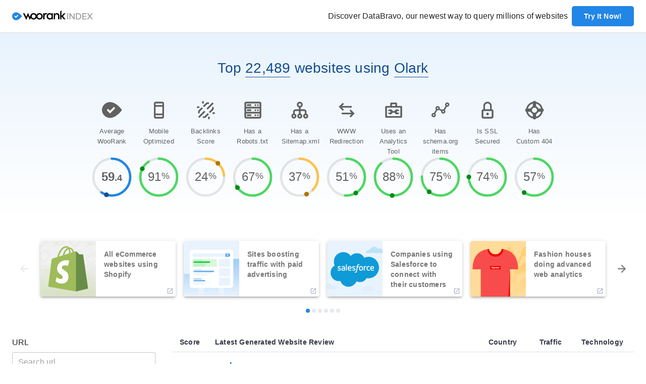

--- FILE ---
content_type: text/html; charset=utf-8
request_url: https://index.woorank.com/en/reviews?technologies=olark
body_size: 49084
content:
<!DOCTYPE html><html lang="en"><head><script>(function(w,d,s,l,i){w[l]=w[l]||[];w[l].push({'gtm.start':new Date().getTime(),event:'gtm.js'});var f=d.getElementsByTagName(s)[0],j=d.createElement(s),dl=l!='dataLayer'?'&l='+l:'';j.async=true;j.src='https://www.googletagmanager.com/gtm.js?id='+i+dl;f.parentNode.insertBefore(j,f);})(window,document,'script','dataLayer','GTM-P3576J9');</script><link rel="stylesheet" data-href="https://fonts.googleapis.com/css?family=Roboto:300,400,500,700&amp;display=swap"/><link rel="apple-touch-icon-precomposed" href="https://assets.woorank.com/index/_next/static/assets/c7e14f1d411d9802e7ad.png"/><link rel="apple-touch-icon-precomposed" sizes="76x76" href="https://assets.woorank.com/index/_next/static/assets/faec6d5be89841ebb7a0.png"/><link rel="apple-touch-icon-precomposed" sizes="120x120" href="https://assets.woorank.com/index/_next/static/assets/74838774c2b9105f8c5f.png"/><link rel="apple-touch-icon-precomposed" sizes="152x152" href="https://assets.woorank.com/index/_next/static/assets/af196aa8c68cfe7d0eaf.png"/><script type="text/javascript">var _iub = _iub || [];_iub.csConfiguration = {"gdprAppliesGlobally":false,"enableCcpa":true,"countryDetection":true,"reloadOnConsent":false,"consentOnScroll":false,"ccpaAcknowledgeOnDisplay":true,"lang":"en","siteId":2178924,"floatingPreferencesButtonDisplay":false,"cookiePolicyId":38065210, "banner":{ "acceptButtonDisplay":true,"customizeButtonDisplay":true,"acceptButtonColor":"#2286e6","acceptButtonCaptionColor":"white","customizeButtonColor":"#dadada","customizeButtonCaptionColor":"#353b48","rejectButtonColor":"#f84c4c","rejectButtonCaptionColor":"white","closeButtonDisplay":false,"position":"float-bottom-center","textColor":"#353b48","backgroundColor":"#ffffff" }};</script><script type="text/javascript" src="https://cdn.iubenda.com/cs/ccpa/stub.js"></script><script type="text/javascript" src="https://cdn.iubenda.com/cs/iubenda_cs.js" charSet="UTF-8" async=""></script><link rel="preconnect" href="https://fonts.gstatic.com" crossorigin /><meta charSet="utf-8"/><meta name="viewport" content="width=device-width, initial-scale=1"/><link rel="shortcut icon" type="image/png" href="/favicon.png"/><title>Olark: Websites using Olark</title><meta name="description" content="Top websites using Olark"/><link rel="canonical" href="/en/reviews?technologies=olark"/><meta name="next-head-count" content="6"/><link rel="preload" href="https://assets.woorank.com/index/_next/static/css/5ea18efa69b1b51f2734.css" as="style"/><link rel="stylesheet" href="https://assets.woorank.com/index/_next/static/css/5ea18efa69b1b51f2734.css" data-n-g=""/><noscript data-n-css=""></noscript><script defer="" nomodule="" src="https://assets.woorank.com/index/_next/static/chunks/polyfills-a54b4f32bdc1ef890ddd.js"></script><script src="https://assets.woorank.com/index/_next/static/chunks/webpack-80f0332d7c600d771761.js" defer=""></script><script src="https://assets.woorank.com/index/_next/static/chunks/framework-2191d16384373197bc0a.js" defer=""></script><script src="https://assets.woorank.com/index/_next/static/chunks/main-b2b078f7defd05ec65c8.js" defer=""></script><script src="https://assets.woorank.com/index/_next/static/chunks/pages/_app-22e4f16a0f331cfb77f6.js" defer=""></script><script src="https://assets.woorank.com/index/_next/static/chunks/763-b7397c3dca75fcb1b939.js" defer=""></script><script src="https://assets.woorank.com/index/_next/static/chunks/413-d81c3b0a6c3b18c65d5c.js" defer=""></script><script src="https://assets.woorank.com/index/_next/static/chunks/183-f8aabbe1f5ea6a1bcb71.js" defer=""></script><script src="https://assets.woorank.com/index/_next/static/chunks/882-5f8eab3ac6146a95ba76.js" defer=""></script><script src="https://assets.woorank.com/index/_next/static/chunks/168-71d16ceef22396342073.js" defer=""></script><script src="https://assets.woorank.com/index/_next/static/chunks/pages/%5Blang%5D/reviews-486bf8a16a0f15812ade.js" defer=""></script><script src="https://assets.woorank.com/index/_next/static/yR8OBTLKGrlHBR9a-epMH/_buildManifest.js" defer=""></script><script src="https://assets.woorank.com/index/_next/static/yR8OBTLKGrlHBR9a-epMH/_ssgManifest.js" defer=""></script><style id="jss-server-side">.MuiSvgIcon-root {
  fill: currentColor;
  width: 1em;
  height: 1em;
  display: inline-block;
  font-size: 1.5rem;
  transition: fill 200ms cubic-bezier(0.4, 0, 0.2, 1) 0ms;
  flex-shrink: 0;
  user-select: none;
}
.MuiSvgIcon-colorPrimary {
  color: #2286E6;
}
.MuiSvgIcon-colorSecondary {
  color: #656D78;
}
.MuiSvgIcon-colorAction {
  color: rgba(0, 0, 0, 0.54);
}
.MuiSvgIcon-colorError {
  color: #F84C4C;
}
.MuiSvgIcon-colorDisabled {
  color: #E6E9ED;
}
.MuiSvgIcon-fontSizeInherit {
  font-size: inherit;
}
.MuiSvgIcon-fontSizeSmall {
  font-size: 1.25rem;
}
.MuiSvgIcon-fontSizeLarge {
  font-size: 2.1875rem;
}
.MuiPaper-root {
  color: rgba(0, 0, 0, 0.87);
  transition: box-shadow 300ms cubic-bezier(0.4, 0, 0.2, 1) 0ms;
  background-color: #fff;
}
.MuiPaper-rounded {
  border-radius: 4px;
}
.MuiPaper-outlined {
  border: 1px solid rgba(0, 0, 0, 0.12);
}
.MuiPaper-elevation0 {
  box-shadow: none;
}
.MuiPaper-elevation1 {
  box-shadow: 0px 2px 1px -1px rgba(0,0,0,0.2),0px 1px 1px 0px rgba(0,0,0,0.14),0px 1px 3px 0px rgba(0,0,0,0.12);
}
.MuiPaper-elevation2 {
  box-shadow: 0px 3px 1px -2px rgba(0,0,0,0.2),0px 2px 2px 0px rgba(0,0,0,0.14),0px 1px 5px 0px rgba(0,0,0,0.12);
}
.MuiPaper-elevation3 {
  box-shadow: 0px 3px 3px -2px rgba(0,0,0,0.2),0px 3px 4px 0px rgba(0,0,0,0.14),0px 1px 8px 0px rgba(0,0,0,0.12);
}
.MuiPaper-elevation4 {
  box-shadow: 0px 2px 4px -1px rgba(0,0,0,0.2),0px 4px 5px 0px rgba(0,0,0,0.14),0px 1px 10px 0px rgba(0,0,0,0.12);
}
.MuiPaper-elevation5 {
  box-shadow: 0px 3px 5px -1px rgba(0,0,0,0.2),0px 5px 8px 0px rgba(0,0,0,0.14),0px 1px 14px 0px rgba(0,0,0,0.12);
}
.MuiPaper-elevation6 {
  box-shadow: 0px 3px 5px -1px rgba(0,0,0,0.2),0px 6px 10px 0px rgba(0,0,0,0.14),0px 1px 18px 0px rgba(0,0,0,0.12);
}
.MuiPaper-elevation7 {
  box-shadow: 0px 4px 5px -2px rgba(0,0,0,0.2),0px 7px 10px 1px rgba(0,0,0,0.14),0px 2px 16px 1px rgba(0,0,0,0.12);
}
.MuiPaper-elevation8 {
  box-shadow: 0px 5px 5px -3px rgba(0,0,0,0.2),0px 8px 10px 1px rgba(0,0,0,0.14),0px 3px 14px 2px rgba(0,0,0,0.12);
}
.MuiPaper-elevation9 {
  box-shadow: 0px 5px 6px -3px rgba(0,0,0,0.2),0px 9px 12px 1px rgba(0,0,0,0.14),0px 3px 16px 2px rgba(0,0,0,0.12);
}
.MuiPaper-elevation10 {
  box-shadow: 0px 6px 6px -3px rgba(0,0,0,0.2),0px 10px 14px 1px rgba(0,0,0,0.14),0px 4px 18px 3px rgba(0,0,0,0.12);
}
.MuiPaper-elevation11 {
  box-shadow: 0px 6px 7px -4px rgba(0,0,0,0.2),0px 11px 15px 1px rgba(0,0,0,0.14),0px 4px 20px 3px rgba(0,0,0,0.12);
}
.MuiPaper-elevation12 {
  box-shadow: 0px 7px 8px -4px rgba(0,0,0,0.2),0px 12px 17px 2px rgba(0,0,0,0.14),0px 5px 22px 4px rgba(0,0,0,0.12);
}
.MuiPaper-elevation13 {
  box-shadow: 0px 7px 8px -4px rgba(0,0,0,0.2),0px 13px 19px 2px rgba(0,0,0,0.14),0px 5px 24px 4px rgba(0,0,0,0.12);
}
.MuiPaper-elevation14 {
  box-shadow: 0px 7px 9px -4px rgba(0,0,0,0.2),0px 14px 21px 2px rgba(0,0,0,0.14),0px 5px 26px 4px rgba(0,0,0,0.12);
}
.MuiPaper-elevation15 {
  box-shadow: 0px 8px 9px -5px rgba(0,0,0,0.2),0px 15px 22px 2px rgba(0,0,0,0.14),0px 6px 28px 5px rgba(0,0,0,0.12);
}
.MuiPaper-elevation16 {
  box-shadow: 0px 8px 10px -5px rgba(0,0,0,0.2),0px 16px 24px 2px rgba(0,0,0,0.14),0px 6px 30px 5px rgba(0,0,0,0.12);
}
.MuiPaper-elevation17 {
  box-shadow: 0px 8px 11px -5px rgba(0,0,0,0.2),0px 17px 26px 2px rgba(0,0,0,0.14),0px 6px 32px 5px rgba(0,0,0,0.12);
}
.MuiPaper-elevation18 {
  box-shadow: 0px 9px 11px -5px rgba(0,0,0,0.2),0px 18px 28px 2px rgba(0,0,0,0.14),0px 7px 34px 6px rgba(0,0,0,0.12);
}
.MuiPaper-elevation19 {
  box-shadow: 0px 9px 12px -6px rgba(0,0,0,0.2),0px 19px 29px 2px rgba(0,0,0,0.14),0px 7px 36px 6px rgba(0,0,0,0.12);
}
.MuiPaper-elevation20 {
  box-shadow: 0px 10px 13px -6px rgba(0,0,0,0.2),0px 20px 31px 3px rgba(0,0,0,0.14),0px 8px 38px 7px rgba(0,0,0,0.12);
}
.MuiPaper-elevation21 {
  box-shadow: 0px 10px 13px -6px rgba(0,0,0,0.2),0px 21px 33px 3px rgba(0,0,0,0.14),0px 8px 40px 7px rgba(0,0,0,0.12);
}
.MuiPaper-elevation22 {
  box-shadow: 0px 10px 14px -6px rgba(0,0,0,0.2),0px 22px 35px 3px rgba(0,0,0,0.14),0px 8px 42px 7px rgba(0,0,0,0.12);
}
.MuiPaper-elevation23 {
  box-shadow: 0px 11px 14px -7px rgba(0,0,0,0.2),0px 23px 36px 3px rgba(0,0,0,0.14),0px 9px 44px 8px rgba(0,0,0,0.12);
}
.MuiPaper-elevation24 {
  box-shadow: 0px 11px 15px -7px rgba(0,0,0,0.2),0px 24px 38px 3px rgba(0,0,0,0.14),0px 9px 46px 8px rgba(0,0,0,0.12);
}
.MuiButtonBase-root {
  color: inherit;
  border: 0;
  cursor: pointer;
  margin: 0;
  display: inline-flex;
  outline: none !important;
  padding: 0;
  position: relative;
  align-items: center;
  user-select: none;
  border-radius: 0;
  vertical-align: middle;
  -moz-appearance: none;
  justify-content: center;
  text-decoration: none;
  background-color: transparent;
  -webkit-appearance: none;
  -webkit-tap-highlight-color: transparent;
}
.MuiButtonBase-root::-moz-focus-inner {
  border-style: none;
}
.MuiButtonBase-root.Mui-disabled {
  cursor: default;
  pointer-events: none;
}
@media print {
  .MuiButtonBase-root {
    color-adjust: exact;
  }
}
  .MuiButtonBase-root focus {
    outline: none !important;
  }
  .MuiIconButton-root {
    flex: 0 0 auto;
    color: rgba(0, 0, 0, 0.54);
    padding: 12px;
    overflow: visible;
    font-size: 1.5rem;
    text-align: center;
    transition: background-color 150ms cubic-bezier(0.4, 0, 0.2, 1) 0ms;
    border-radius: 50%;
  }
  .MuiIconButton-root:hover {
    background-color: rgba(0, 0, 0, 0.04);
  }
  .MuiIconButton-root.Mui-disabled {
    color: #E6E9ED;
    background-color: transparent;
  }
@media (hover: none) {
  .MuiIconButton-root:hover {
    background-color: transparent;
  }
}
  .MuiIconButton-edgeStart {
    margin-left: -12px;
  }
  .MuiIconButton-sizeSmall.MuiIconButton-edgeStart {
    margin-left: -3px;
  }
  .MuiIconButton-edgeEnd {
    margin-right: -12px;
  }
  .MuiIconButton-sizeSmall.MuiIconButton-edgeEnd {
    margin-right: -3px;
  }
  .MuiIconButton-colorInherit {
    color: inherit;
  }
  .MuiIconButton-colorPrimary {
    color: #2286E6;
  }
  .MuiIconButton-colorPrimary:hover {
    background-color: rgba(34, 134, 230, 0.04);
  }
@media (hover: none) {
  .MuiIconButton-colorPrimary:hover {
    background-color: transparent;
  }
}
  .MuiIconButton-colorSecondary {
    color: #656D78;
  }
  .MuiIconButton-colorSecondary:hover {
    background-color: rgba(101, 109, 120, 0.04);
  }
@media (hover: none) {
  .MuiIconButton-colorSecondary:hover {
    background-color: transparent;
  }
}
  .MuiIconButton-sizeSmall {
    padding: 3px;
    font-size: 1.125rem;
  }
  .MuiIconButton-label {
    width: 100%;
    display: flex;
    align-items: inherit;
    justify-content: inherit;
  }
  .MuiAppBar-root {
    width: 100%;
    display: flex;
    z-index: 1100;
    box-sizing: border-box;
    flex-shrink: 0;
    flex-direction: column;
  }
  .MuiAppBar-positionFixed {
    top: 0;
    left: auto;
    right: 0;
    position: fixed;
  }
@media print {
  .MuiAppBar-positionFixed {
    position: absolute;
  }
}
  .MuiAppBar-positionAbsolute {
    top: 0;
    left: auto;
    right: 0;
    position: absolute;
  }
  .MuiAppBar-positionSticky {
    top: 0;
    left: auto;
    right: 0;
    position: sticky;
  }
  .MuiAppBar-positionStatic {
    position: static;
  }
  .MuiAppBar-positionRelative {
    position: relative;
  }
  .MuiAppBar-colorDefault {
    color: rgba(0, 0, 0, 0.87);
    background-color: #F5F7FA;
  }
  .MuiAppBar-colorPrimary {
    color: #ffffff;
    background-color: #2286E6;
  }
  .MuiAppBar-colorSecondary {
    color: #fff;
    background-color: #656D78;
  }
  .MuiAppBar-colorInherit {
    color: inherit;
  }
  .MuiAppBar-colorTransparent {
    color: inherit;
    background-color: transparent;
  }
  .MuiTypography-root {
    margin: 0;
  }
  .MuiTypography-body2 {
    font-size: 0.875rem;
    font-family: Open Sans,Helvetica,Arial,sans-serif;
    font-weight: 600;
    line-height: 1.25rem;
    letter-spacing: 0.0125rem;
  }
  .MuiTypography-body1 {
    font-size: 1rem;
    font-family: Open Sans,Helvetica,Arial,sans-serif;
    font-weight: 400;
    line-height: 1.375rem;
    letter-spacing: 0.009375rem;
  }
  .MuiTypography-caption {
    font-size: 0.75rem;
    font-family: Open Sans,Helvetica,Arial,sans-serif;
    font-weight: 400;
    line-height: 1.66;
  }
  .MuiTypography-button {
    font-size: 1.125rem;
    font-family: Open Sans,Helvetica,Arial,sans-serif;
    font-weight: 600;
    line-height: 1.125rem;
    letter-spacing: 0.0125rem;
    text-transform: uppercase;
  }
  .MuiTypography-h1 {
    font-size: 4.0625rem;
    font-family: Open Sans,Helvetica,Arial,sans-serif;
    font-weight: 600;
    line-height: 4.875rem;
    letter-spacing: 0.015625rem;
  }
  .MuiTypography-h2 {
    font-size: 3.125rem;
    font-family: Open Sans,Helvetica,Arial,sans-serif;
    font-weight: 600;
    line-height: 3.75rem;
    letter-spacing: 0.015625rem;
  }
  .MuiTypography-h3 {
    font-size: 2.25rem;
    font-family: Open Sans,Helvetica,Arial,sans-serif;
    font-weight: 600;
    line-height: 3rem;
    letter-spacing: 0.0125rem;
  }
  .MuiTypography-h4 {
    font-size: 2rem;
    font-family: Open Sans,Helvetica,Arial,sans-serif;
    font-weight: 400;
    line-height: 2.625rem;
    letter-spacing: 0.0125rem;
  }
  .MuiTypography-h5 {
    font-size: 1.75rem;
    font-family: Open Sans,Helvetica,Arial,sans-serif;
    font-weight: 400;
    line-height: 2.25rem;
    letter-spacing: 0.0125rem;
  }
  .MuiTypography-h6 {
    font-size: 1.5rem;
    font-family: Open Sans,Helvetica,Arial,sans-serif;
    font-weight: 400;
    line-height: 1.875rem;
    letter-spacing: 0.0125rem;
  }
  .MuiTypography-subtitle1 {
    font-size: 1.125rem;
    font-family: Open Sans,Helvetica,Arial,sans-serif;
    font-weight: 400;
    line-height: 1.5rem;
    letter-spacing: 0.0125rem;
  }
  .MuiTypography-subtitle2 {
    font-size: 1rem;
    font-family: Open Sans,Helvetica,Arial,sans-serif;
    font-weight: 600;
    line-height: 1.375rem;
    letter-spacing: 0.0125rem;
  }
  .MuiTypography-overline {
    font-size: 0.75rem;
    font-family: Open Sans,Helvetica,Arial,sans-serif;
    font-weight: 400;
    line-height: 2.66;
    text-transform: uppercase;
  }
  .MuiTypography-srOnly {
    width: 1px;
    height: 1px;
    overflow: hidden;
    position: absolute;
  }
  .MuiTypography-alignLeft {
    text-align: left;
  }
  .MuiTypography-alignCenter {
    text-align: center;
  }
  .MuiTypography-alignRight {
    text-align: right;
  }
  .MuiTypography-alignJustify {
    text-align: justify;
  }
  .MuiTypography-noWrap {
    overflow: hidden;
    white-space: nowrap;
    text-overflow: ellipsis;
  }
  .MuiTypography-gutterBottom {
    margin-bottom: 0.35em;
  }
  .MuiTypography-paragraph {
    margin-bottom: 16px;
  }
  .MuiTypography-colorInherit {
    color: inherit;
  }
  .MuiTypography-colorPrimary {
    color: #2286E6;
  }
  .MuiTypography-colorSecondary {
    color: #656D78;
  }
  .MuiTypography-colorTextPrimary {
    color: rgba(0, 0, 0, 0.87);
  }
  .MuiTypography-colorTextSecondary {
    color: rgba(0, 0, 0, 0.54);
  }
  .MuiTypography-colorError {
    color: #F84C4C;
  }
  .MuiTypography-displayInline {
    display: inline;
  }
  .MuiTypography-displayBlock {
    display: block;
  }
  .MuiButton-root {
    color: rgba(0, 0, 0, 0.87);
    padding: 6px 16px;
    font-size: 1.125rem;
    min-width: 64px;
    box-sizing: border-box;
    transition: background-color 250ms cubic-bezier(0.4, 0, 0.2, 1) 0ms,box-shadow 250ms cubic-bezier(0.4, 0, 0.2, 1) 0ms,border 250ms cubic-bezier(0.4, 0, 0.2, 1) 0ms;
    font-family: Open Sans,Helvetica,Arial,sans-serif;
    font-weight: 600;
    line-height: 1.125rem;
    border-radius: 4px;
    letter-spacing: 0.0125rem;
    text-transform: uppercase;
  }
  .MuiButton-root:hover {
    text-decoration: none;
    background-color: rgba(0, 0, 0, 0.04);
  }
  .MuiButton-root.Mui-disabled {
    color: #E6E9ED;
  }
@media (hover: none) {
  .MuiButton-root:hover {
    background-color: transparent;
  }
}
  .MuiButton-root:hover.Mui-disabled {
    background-color: transparent;
  }
  .MuiButton-label {
    width: 100%;
    display: inherit;
    align-items: inherit;
    justify-content: inherit;
  }
  .MuiButton-text {
    padding: 6px 8px;
  }
  .MuiButton-textPrimary {
    color: #2286E6;
  }
  .MuiButton-textPrimary:hover {
    background-color: rgba(34, 134, 230, 0.04);
  }
@media (hover: none) {
  .MuiButton-textPrimary:hover {
    background-color: transparent;
  }
}
  .MuiButton-textSecondary {
    color: #656D78;
  }
  .MuiButton-textSecondary:hover {
    background-color: rgba(101, 109, 120, 0.04);
  }
@media (hover: none) {
  .MuiButton-textSecondary:hover {
    background-color: transparent;
  }
}
  .MuiButton-outlined {
    border: 1px solid rgba(0, 0, 0, 0.23);
    height: 40px;
    padding: 12px 24px;
    font-size: 0.875rem;
    box-shadow: none;
    font-weight: 600;
    line-height: 0.9375rem;
    border-radius: 5px;
    letter-spacing: 0.009375rem;
    text-transform: capitalize;
  }
  .MuiButton-outlined.Mui-disabled {
    color: #AAB2BD;
    border: 1px solid rgba(0, 0, 0, 0.12);
    border-color: #E6E9ED;
    background-color: #fff;
  }
  .MuiButton-outlinedPrimary {
    color: #2286E6;
    border: 1px solid rgba(34, 134, 230, 0.5);
  }
  .MuiButton-outlinedPrimary:hover {
    border: 1px solid #2286E6;
    background-color: rgba(34, 134, 230, 0.04);
  }
@media (hover: none) {
  .MuiButton-outlinedPrimary:hover {
    background-color: transparent;
  }
}
  .MuiButton-outlinedSecondary {
    color: #656D78;
    border: 1px solid rgba(101, 109, 120, 0.5);
  }
  .MuiButton-outlinedSecondary:hover {
    border: 1px solid #656D78;
    background-color: rgba(101, 109, 120, 0.04);
  }
  .MuiButton-outlinedSecondary.Mui-disabled {
    border: 1px solid #E6E9ED;
  }
@media (hover: none) {
  .MuiButton-outlinedSecondary:hover {
    background-color: transparent;
  }
}
  .MuiButton-contained {
    color: rgba(0, 0, 0, 0.87);
    padding: 12px 24px;
    font-size: 0.875rem;
    box-shadow: none;
    font-weight: 600;
    line-height: 0.9375rem;
    border-radius: 5px;
    letter-spacing: 0.009375rem;
    text-transform: capitalize;
    background-color: #CCD1D9;
  }
  .MuiButton-contained:hover {
    box-shadow: 0px 2px 4px -1px rgba(0,0,0,0.2),0px 4px 5px 0px rgba(0,0,0,0.14),0px 1px 10px 0px rgba(0,0,0,0.12);
    background-color: #d5d5d5;
  }
  .MuiButton-contained.Mui-focusVisible {
    box-shadow: 0px 3px 5px -1px rgba(0,0,0,0.2),0px 6px 10px 0px rgba(0,0,0,0.14),0px 1px 18px 0px rgba(0,0,0,0.12);
  }
  .MuiButton-contained:active {
    box-shadow: 0px 5px 5px -3px rgba(0,0,0,0.2),0px 8px 10px 1px rgba(0,0,0,0.14),0px 3px 14px 2px rgba(0,0,0,0.12);
  }
  .MuiButton-contained.Mui-disabled {
    color: #AAB2BD;
    box-shadow: none;
    background-color: #F5F7FA;
  }
@media (hover: none) {
  .MuiButton-contained:hover {
    box-shadow: 0px 3px 1px -2px rgba(0,0,0,0.2),0px 2px 2px 0px rgba(0,0,0,0.14),0px 1px 5px 0px rgba(0,0,0,0.12);
    background-color: #CCD1D9;
  }
}
  .MuiButton-contained:hover.Mui-disabled {
    background-color: rgba(0, 0, 0, 0.12);
  }
  .MuiButton-containedPrimary {
    color: #ffffff;
    background-color: #2286E6;
  }
  .MuiButton-containedPrimary:hover {
    box-shadow: 0px 4px 5px rgb(144, 194, 242);
    background-color: rgb(56, 146, 232);
  }
  .MuiButton-containedPrimary:active {
    box-shadow: 0px 4px 5px #E8F3FD;
    background-color: #2286E6;
  }
@media (hover: none) {
  .MuiButton-containedPrimary:hover {
    background-color: #2286E6;
  }
}
  .MuiButton-containedSecondary {
    color: #353B48;
    background-color: #F5F7FA;
  }
  .MuiButton-containedSecondary:hover {
    box-shadow: 0px 2px 4px #656D78;
    background-color: #E6E9ED;
  }
  .MuiButton-containedSecondary:active {
    box-shadow: 0px 2px 4px #656D78;
    background-color: #F5F7FA;
  }
@media (hover: none) {
  .MuiButton-containedSecondary:hover {
    background-color: #656D78;
  }
}
  .MuiButton-disableElevation {
    box-shadow: none;
  }
  .MuiButton-disableElevation:hover {
    box-shadow: none;
  }
  .MuiButton-disableElevation.Mui-focusVisible {
    box-shadow: none;
  }
  .MuiButton-disableElevation:active {
    box-shadow: none;
  }
  .MuiButton-disableElevation.Mui-disabled {
    box-shadow: none;
  }
  .MuiButton-colorInherit {
    color: inherit;
    border-color: currentColor;
  }
  .MuiButton-textSizeSmall {
    padding: 4px 5px;
    font-size: 0.8125rem;
  }
  .MuiButton-textSizeLarge {
    padding: 8px 11px;
    font-size: 0.9375rem;
  }
  .MuiButton-outlinedSizeSmall {
    padding: 12px 24px;
    font-size: 0.875rem;
    font-weight: 600;
    line-height: 0.9375rem;
    letter-spacing: 0.009375rem;
  }
  .MuiButton-outlinedSizeLarge {
    padding: 16px 40px;
    font-size: 1.125rem;
    font-weight: 600;
    line-height: 1.125rem;
    letter-spacing: 0.0125rem;
  }
  .MuiButton-containedSizeSmall {
    height: 40px;
    padding: 12px 24px;
    font-size: 0.875rem;
    font-weight: 600;
    line-height: 0.9375rem;
    letter-spacing: 0.009375rem;
  }
  .MuiButton-containedSizeLarge {
    height: 50px;
    padding: 16px 40px;
    font-size: 1.125rem;
    font-weight: 600;
    line-height: 1.125rem;
    letter-spacing: 0.0125rem;
  }
  .MuiButton-fullWidth {
    width: 100%;
  }
  .MuiButton-startIcon {
    display: inherit;
    margin-left: -4px;
    margin-right: 8px;
  }
  .MuiButton-startIcon.MuiButton-iconSizeSmall {
    margin-left: -2px;
  }
  .MuiButton-endIcon {
    display: inherit;
    margin-left: 8px;
    margin-right: -4px;
  }
  .MuiButton-endIcon.MuiButton-iconSizeSmall {
    margin-right: -2px;
  }
  .MuiButton-iconSizeSmall > *:first-child {
    font-size: 18px;
  }
  .MuiButton-iconSizeMedium > *:first-child {
    font-size: 20px;
  }
  .MuiButton-iconSizeLarge > *:first-child {
    font-size: 22px;
  }
  .MuiCard-root {
    overflow: hidden;
  }
  .MuiCardActionArea-root {
    width: 100%;
    display: block;
    text-align: inherit;
  }
  .MuiCardActionArea-root:hover .MuiCardActionArea-focusHighlight {
    opacity: 0.04;
  }
  .MuiCardActionArea-root.Mui-focusVisible .MuiCardActionArea-focusHighlight {
    opacity: 0.12;
  }
  .MuiCardActionArea-focusHighlight {
    top: 0;
    left: 0;
    right: 0;
    bottom: 0;
    opacity: 0;
    overflow: hidden;
    position: absolute;
    transition: opacity 250ms cubic-bezier(0.4, 0, 0.2, 1) 0ms;
    border-radius: inherit;
    pointer-events: none;
    background-color: currentcolor;
  }
  .MuiCardContent-root {
    padding: 16px;
  }
  .MuiCardContent-root:last-child {
    padding-bottom: 24px;
  }
  .MuiCardMedia-root {
    display: block;
    background-size: cover;
    background-repeat: no-repeat;
    background-position: center;
  }
  .MuiCardMedia-media {
    width: 100%;
  }
  .MuiCardMedia-img {
    object-fit: cover;
  }
  .MuiChip-root {
    color: rgba(0, 0, 0, 0.87);
    border: none;
    cursor: default;
    height: 32px;
    display: inline-flex;
    outline: 0;
    padding: 0;
    font-size: 0.8125rem;
    box-sizing: border-box;
    transition: background-color 300ms cubic-bezier(0.4, 0, 0.2, 1) 0ms,box-shadow 300ms cubic-bezier(0.4, 0, 0.2, 1) 0ms;
    align-items: center;
    font-family: Open Sans,Helvetica,Arial,sans-serif;
    white-space: nowrap;
    border-radius: 16px;
    vertical-align: middle;
    justify-content: center;
    text-decoration: none;
    background-color: #CCD1D9;
  }
  .MuiChip-root.Mui-disabled {
    opacity: 0.5;
    pointer-events: none;
  }
  .MuiChip-root .MuiChip-avatar {
    color: #616161;
    width: 24px;
    height: 24px;
    font-size: 0.75rem;
    margin-left: 5px;
    margin-right: -6px;
  }
  .MuiChip-root .MuiChip-avatarColorPrimary {
    color: #ffffff;
    background-color: #124E8F;
  }
  .MuiChip-root .MuiChip-avatarColorSecondary {
    color: #fff;
    background-color: rgb(70, 76, 84);
  }
  .MuiChip-root .MuiChip-avatarSmall {
    width: 18px;
    height: 18px;
    font-size: 0.625rem;
    margin-left: 4px;
    margin-right: -4px;
  }
  .MuiChip-sizeSmall {
    height: 24px;
  }
  .MuiChip-colorPrimary {
    color: #ffffff;
    background-color: #2286E6;
  }
  .MuiChip-colorSecondary {
    color: #fff;
    background-color: #656D78;
  }
  .MuiChip-clickable {
    cursor: pointer;
    user-select: none;
    -webkit-tap-highlight-color: transparent;
  }
  .MuiChip-clickable:hover, .MuiChip-clickable:focus {
    background-color: rgb(187, 192, 199);
  }
  .MuiChip-clickable:active {
    box-shadow: 0px 2px 1px -1px rgba(0,0,0,0.2),0px 1px 1px 0px rgba(0,0,0,0.14),0px 1px 3px 0px rgba(0,0,0,0.12);
  }
  .MuiChip-clickableColorPrimary:hover, .MuiChip-clickableColorPrimary:focus {
    background-color: rgb(51, 143, 232);
  }
  .MuiChip-clickableColorSecondary:hover, .MuiChip-clickableColorSecondary:focus {
    background-color: rgb(113, 120, 130);
  }
  .MuiChip-deletable:focus {
    background-color: rgb(187, 192, 199);
  }
  .MuiChip-deletableColorPrimary:focus {
    background-color: rgb(78, 158, 235);
  }
  .MuiChip-deletableColorSecondary:focus {
    background-color: rgb(131, 138, 147);
  }
  .MuiChip-outlined {
    border: 1px solid rgba(0, 0, 0, 0.23);
    background-color: transparent;
  }
  .MuiChip-clickable.MuiChip-outlined:hover, .MuiChip-clickable.MuiChip-outlined:focus, .MuiChip-deletable.MuiChip-outlined:focus {
    background-color: rgba(0, 0, 0, 0.04);
  }
  .MuiChip-outlined .MuiChip-avatar {
    margin-left: 4px;
  }
  .MuiChip-outlined .MuiChip-avatarSmall {
    margin-left: 2px;
  }
  .MuiChip-outlined .MuiChip-icon {
    margin-left: 4px;
  }
  .MuiChip-outlined .MuiChip-iconSmall {
    margin-left: 2px;
  }
  .MuiChip-outlined .MuiChip-deleteIcon {
    margin-right: 5px;
  }
  .MuiChip-outlined .MuiChip-deleteIconSmall {
    margin-right: 3px;
  }
  .MuiChip-outlinedPrimary {
    color: #2286E6;
    border: 1px solid #2286E6;
  }
  .MuiChip-clickable.MuiChip-outlinedPrimary:hover, .MuiChip-clickable.MuiChip-outlinedPrimary:focus, .MuiChip-deletable.MuiChip-outlinedPrimary:focus {
    background-color: rgba(34, 134, 230, 0.04);
  }
  .MuiChip-outlinedSecondary {
    color: #656D78;
    border: 1px solid #656D78;
  }
  .MuiChip-clickable.MuiChip-outlinedSecondary:hover, .MuiChip-clickable.MuiChip-outlinedSecondary:focus, .MuiChip-deletable.MuiChip-outlinedSecondary:focus {
    background-color: rgba(101, 109, 120, 0.04);
  }
  .MuiChip-icon {
    color: #616161;
    margin-left: 5px;
    margin-right: -6px;
  }
  .MuiChip-iconSmall {
    width: 18px;
    height: 18px;
    margin-left: 4px;
    margin-right: -4px;
  }
  .MuiChip-iconColorPrimary {
    color: inherit;
  }
  .MuiChip-iconColorSecondary {
    color: inherit;
  }
  .MuiChip-label {
    overflow: hidden;
    white-space: nowrap;
    padding-left: 12px;
    padding-right: 12px;
    text-overflow: ellipsis;
  }
  .MuiChip-labelSmall {
    padding-left: 8px;
    padding-right: 8px;
  }
  .MuiChip-deleteIcon {
    color: rgba(0, 0, 0, 0.26);
    width: 22px;
    cursor: pointer;
    height: 22px;
    margin: 0 5px 0 -6px;
    -webkit-tap-highlight-color: transparent;
  }
  .MuiChip-deleteIcon:hover {
    color: rgba(0, 0, 0, 0.4);
  }
  .MuiChip-deleteIconSmall {
    width: 16px;
    height: 16px;
    margin-left: -4px;
    margin-right: 4px;
  }
  .MuiChip-deleteIconColorPrimary {
    color: rgba(255, 255, 255, 0.7);
  }
  .MuiChip-deleteIconColorPrimary:hover, .MuiChip-deleteIconColorPrimary:active {
    color: #ffffff;
  }
  .MuiChip-deleteIconColorSecondary {
    color: rgba(255, 255, 255, 0.7);
  }
  .MuiChip-deleteIconColorSecondary:hover, .MuiChip-deleteIconColorSecondary:active {
    color: #fff;
  }
  .MuiChip-deleteIconOutlinedColorPrimary {
    color: rgba(34, 134, 230, 0.7);
  }
  .MuiChip-deleteIconOutlinedColorPrimary:hover, .MuiChip-deleteIconOutlinedColorPrimary:active {
    color: #2286E6;
  }
  .MuiChip-deleteIconOutlinedColorSecondary {
    color: rgba(101, 109, 120, 0.7);
  }
  .MuiChip-deleteIconOutlinedColorSecondary:hover, .MuiChip-deleteIconOutlinedColorSecondary:active {
    color: #656D78;
  }
  .MuiContainer-root {
    width: 100%;
    display: block;
    box-sizing: border-box;
    margin-left: auto;
    margin-right: auto;
    padding-left: 16px;
    padding-right: 16px;
  }
@media (min-width:600px) {
  .MuiContainer-root {
    padding-left: 24px;
    padding-right: 24px;
  }
}
  .MuiContainer-disableGutters {
    padding-left: 0;
    padding-right: 0;
  }
@media (min-width:600px) {
  .MuiContainer-fixed {
    max-width: 600px;
  }
}
@media (min-width:960px) {
  .MuiContainer-fixed {
    max-width: 960px;
  }
}
@media (min-width:1280px) {
  .MuiContainer-fixed {
    max-width: 1280px;
  }
}
@media (min-width:1920px) {
  .MuiContainer-fixed {
    max-width: 1920px;
  }
}
@media (min-width:0px) {
  .MuiContainer-maxWidthXs {
    max-width: 444px;
  }
}
@media (min-width:600px) {
  .MuiContainer-maxWidthSm {
    max-width: 600px;
  }
}
@media (min-width:960px) {
  .MuiContainer-maxWidthMd {
    max-width: 960px;
  }
}
@media (min-width:1280px) {
  .MuiContainer-maxWidthLg {
    max-width: 1280px;
  }
}
@media (min-width:1920px) {
  .MuiContainer-maxWidthXl {
    max-width: 1920px;
  }
}
html {
  box-sizing: border-box;
  -webkit-font-smoothing: antialiased;
  -moz-osx-font-smoothing: grayscale;
}
*, *::before, *::after {
  box-sizing: inherit;
}
strong, b {
  font-weight: 700;
}
body {
  color: rgba(0, 0, 0, 0.87);
  margin: 0;
  font-size: 0.875rem;
  font-family: Open Sans,Helvetica,Arial,sans-serif;
  font-weight: 600;
  line-height: 1.25rem;
  letter-spacing: 0.0125rem;
  background-color: #FFFFFF;
}
@media print {
  body {
    background-color: #fff;
  }
}
body::backdrop {
  background-color: #FFFFFF;
}
@keyframes mui-auto-fill {}
@keyframes mui-auto-fill-cancel {}
  .MuiInputBase-root {
    color: rgba(0, 0, 0, 0.87);
    cursor: text;
    display: inline-flex;
    position: relative;
    font-size: 1rem;
    box-sizing: border-box;
    align-items: center;
    font-family: Open Sans,Helvetica,Arial,sans-serif;
    font-weight: 400;
    line-height: 1.1876em;
    letter-spacing: 0.009375rem;
  }
  .MuiInputBase-root.Mui-disabled {
    color: rgba(0, 0, 0, 0.38);
    cursor: default;
  }
  .MuiInputBase-multiline {
    padding: 6px 0 7px;
  }
  .MuiInputBase-multiline.MuiInputBase-marginDense {
    padding-top: 3px;
  }
  .MuiInputBase-fullWidth {
    width: 100%;
  }
  .MuiInputBase-input {
    font: inherit;
    color: currentColor;
    width: 100%;
    border: 0;
    height: 1.1876em;
    margin: 0;
    display: block;
    padding: 6px 0 7px;
    min-width: 0;
    background: none;
    box-sizing: content-box;
    animation-name: mui-auto-fill-cancel;
    letter-spacing: inherit;
    animation-duration: 10ms;
    -webkit-tap-highlight-color: transparent;
  }
  .MuiInputBase-input::-webkit-input-placeholder {
    color: currentColor;
    opacity: 0.42;
    transition: opacity 200ms cubic-bezier(0.4, 0, 0.2, 1) 0ms;
  }
  .MuiInputBase-input::-moz-placeholder {
    color: currentColor;
    opacity: 0.42;
    transition: opacity 200ms cubic-bezier(0.4, 0, 0.2, 1) 0ms;
  }
  .MuiInputBase-input:-ms-input-placeholder {
    color: currentColor;
    opacity: 0.42;
    transition: opacity 200ms cubic-bezier(0.4, 0, 0.2, 1) 0ms;
  }
  .MuiInputBase-input::-ms-input-placeholder {
    color: currentColor;
    opacity: 0.42;
    transition: opacity 200ms cubic-bezier(0.4, 0, 0.2, 1) 0ms;
  }
  .MuiInputBase-input:focus {
    outline: 0;
  }
  .MuiInputBase-input:invalid {
    box-shadow: none;
  }
  .MuiInputBase-input::-webkit-search-decoration {
    -webkit-appearance: none;
  }
  .MuiInputBase-input.Mui-disabled {
    opacity: 1;
  }
  .MuiInputBase-input:-webkit-autofill {
    animation-name: mui-auto-fill;
    animation-duration: 5000s;
  }
  label[data-shrink=false] + .MuiInputBase-formControl .MuiInputBase-input::-webkit-input-placeholder {
    opacity: 0 !important;
  }
  label[data-shrink=false] + .MuiInputBase-formControl .MuiInputBase-input::-moz-placeholder {
    opacity: 0 !important;
  }
  label[data-shrink=false] + .MuiInputBase-formControl .MuiInputBase-input:-ms-input-placeholder {
    opacity: 0 !important;
  }
  label[data-shrink=false] + .MuiInputBase-formControl .MuiInputBase-input::-ms-input-placeholder {
    opacity: 0 !important;
  }
  label[data-shrink=false] + .MuiInputBase-formControl .MuiInputBase-input:focus::-webkit-input-placeholder {
    opacity: 0.42;
  }
  label[data-shrink=false] + .MuiInputBase-formControl .MuiInputBase-input:focus::-moz-placeholder {
    opacity: 0.42;
  }
  label[data-shrink=false] + .MuiInputBase-formControl .MuiInputBase-input:focus:-ms-input-placeholder {
    opacity: 0.42;
  }
  label[data-shrink=false] + .MuiInputBase-formControl .MuiInputBase-input:focus::-ms-input-placeholder {
    opacity: 0.42;
  }
  .MuiInputBase-inputMarginDense {
    padding-top: 3px;
  }
  .MuiInputBase-inputMultiline {
    height: auto;
    resize: none;
    padding: 0;
  }
  .MuiInputBase-inputTypeSearch {
    -moz-appearance: textfield;
    -webkit-appearance: textfield;
  }
  .MuiFormControl-root {
    border: 0;
    margin: 0;
    display: inline-flex;
    padding: 0;
    position: relative;
    min-width: 0;
    flex-direction: column;
    vertical-align: top;
  }
  .MuiFormControl-marginNormal {
    margin-top: 16px;
    margin-bottom: 8px;
  }
  .MuiFormControl-marginDense {
    margin-top: 8px;
    margin-bottom: 4px;
  }
  .MuiFormControl-fullWidth {
    width: 100%;
  }
  .MuiGrid-container {
    width: 100%;
    display: flex;
    flex-wrap: wrap;
    box-sizing: border-box;
  }
  .MuiGrid-item {
    margin: 0;
    box-sizing: border-box;
  }
  .MuiGrid-zeroMinWidth {
    min-width: 0;
  }
  .MuiGrid-direction-xs-column {
    flex-direction: column;
  }
  .MuiGrid-direction-xs-column-reverse {
    flex-direction: column-reverse;
  }
  .MuiGrid-direction-xs-row-reverse {
    flex-direction: row-reverse;
  }
  .MuiGrid-wrap-xs-nowrap {
    flex-wrap: nowrap;
  }
  .MuiGrid-wrap-xs-wrap-reverse {
    flex-wrap: wrap-reverse;
  }
  .MuiGrid-align-items-xs-center {
    align-items: center;
  }
  .MuiGrid-align-items-xs-flex-start {
    align-items: flex-start;
  }
  .MuiGrid-align-items-xs-flex-end {
    align-items: flex-end;
  }
  .MuiGrid-align-items-xs-baseline {
    align-items: baseline;
  }
  .MuiGrid-align-content-xs-center {
    align-content: center;
  }
  .MuiGrid-align-content-xs-flex-start {
    align-content: flex-start;
  }
  .MuiGrid-align-content-xs-flex-end {
    align-content: flex-end;
  }
  .MuiGrid-align-content-xs-space-between {
    align-content: space-between;
  }
  .MuiGrid-align-content-xs-space-around {
    align-content: space-around;
  }
  .MuiGrid-justify-content-xs-center {
    justify-content: center;
  }
  .MuiGrid-justify-content-xs-flex-end {
    justify-content: flex-end;
  }
  .MuiGrid-justify-content-xs-space-between {
    justify-content: space-between;
  }
  .MuiGrid-justify-content-xs-space-around {
    justify-content: space-around;
  }
  .MuiGrid-justify-content-xs-space-evenly {
    justify-content: space-evenly;
  }
  .MuiGrid-spacing-xs-1 {
    width: calc(100% + 8px);
    margin: -4px;
  }
  .MuiGrid-spacing-xs-1 > .MuiGrid-item {
    padding: 4px;
  }
  .MuiGrid-spacing-xs-2 {
    width: calc(100% + 16px);
    margin: -8px;
  }
  .MuiGrid-spacing-xs-2 > .MuiGrid-item {
    padding: 8px;
  }
  .MuiGrid-spacing-xs-3 {
    width: calc(100% + 24px);
    margin: -12px;
  }
  .MuiGrid-spacing-xs-3 > .MuiGrid-item {
    padding: 12px;
  }
  .MuiGrid-spacing-xs-4 {
    width: calc(100% + 32px);
    margin: -16px;
  }
  .MuiGrid-spacing-xs-4 > .MuiGrid-item {
    padding: 16px;
  }
  .MuiGrid-spacing-xs-5 {
    width: calc(100% + 40px);
    margin: -20px;
  }
  .MuiGrid-spacing-xs-5 > .MuiGrid-item {
    padding: 20px;
  }
  .MuiGrid-spacing-xs-6 {
    width: calc(100% + 48px);
    margin: -24px;
  }
  .MuiGrid-spacing-xs-6 > .MuiGrid-item {
    padding: 24px;
  }
  .MuiGrid-spacing-xs-7 {
    width: calc(100% + 56px);
    margin: -28px;
  }
  .MuiGrid-spacing-xs-7 > .MuiGrid-item {
    padding: 28px;
  }
  .MuiGrid-spacing-xs-8 {
    width: calc(100% + 64px);
    margin: -32px;
  }
  .MuiGrid-spacing-xs-8 > .MuiGrid-item {
    padding: 32px;
  }
  .MuiGrid-spacing-xs-9 {
    width: calc(100% + 72px);
    margin: -36px;
  }
  .MuiGrid-spacing-xs-9 > .MuiGrid-item {
    padding: 36px;
  }
  .MuiGrid-spacing-xs-10 {
    width: calc(100% + 80px);
    margin: -40px;
  }
  .MuiGrid-spacing-xs-10 > .MuiGrid-item {
    padding: 40px;
  }
  .MuiGrid-grid-xs-auto {
    flex-grow: 0;
    max-width: none;
    flex-basis: auto;
  }
  .MuiGrid-grid-xs-true {
    flex-grow: 1;
    max-width: 100%;
    flex-basis: 0;
  }
  .MuiGrid-grid-xs-1 {
    flex-grow: 0;
    max-width: 8.333333%;
    flex-basis: 8.333333%;
  }
  .MuiGrid-grid-xs-2 {
    flex-grow: 0;
    max-width: 16.666667%;
    flex-basis: 16.666667%;
  }
  .MuiGrid-grid-xs-3 {
    flex-grow: 0;
    max-width: 25%;
    flex-basis: 25%;
  }
  .MuiGrid-grid-xs-4 {
    flex-grow: 0;
    max-width: 33.333333%;
    flex-basis: 33.333333%;
  }
  .MuiGrid-grid-xs-5 {
    flex-grow: 0;
    max-width: 41.666667%;
    flex-basis: 41.666667%;
  }
  .MuiGrid-grid-xs-6 {
    flex-grow: 0;
    max-width: 50%;
    flex-basis: 50%;
  }
  .MuiGrid-grid-xs-7 {
    flex-grow: 0;
    max-width: 58.333333%;
    flex-basis: 58.333333%;
  }
  .MuiGrid-grid-xs-8 {
    flex-grow: 0;
    max-width: 66.666667%;
    flex-basis: 66.666667%;
  }
  .MuiGrid-grid-xs-9 {
    flex-grow: 0;
    max-width: 75%;
    flex-basis: 75%;
  }
  .MuiGrid-grid-xs-10 {
    flex-grow: 0;
    max-width: 83.333333%;
    flex-basis: 83.333333%;
  }
  .MuiGrid-grid-xs-11 {
    flex-grow: 0;
    max-width: 91.666667%;
    flex-basis: 91.666667%;
  }
  .MuiGrid-grid-xs-12 {
    flex-grow: 0;
    max-width: 100%;
    flex-basis: 100%;
  }
@media (min-width:600px) {
  .MuiGrid-grid-sm-auto {
    flex-grow: 0;
    max-width: none;
    flex-basis: auto;
  }
  .MuiGrid-grid-sm-true {
    flex-grow: 1;
    max-width: 100%;
    flex-basis: 0;
  }
  .MuiGrid-grid-sm-1 {
    flex-grow: 0;
    max-width: 8.333333%;
    flex-basis: 8.333333%;
  }
  .MuiGrid-grid-sm-2 {
    flex-grow: 0;
    max-width: 16.666667%;
    flex-basis: 16.666667%;
  }
  .MuiGrid-grid-sm-3 {
    flex-grow: 0;
    max-width: 25%;
    flex-basis: 25%;
  }
  .MuiGrid-grid-sm-4 {
    flex-grow: 0;
    max-width: 33.333333%;
    flex-basis: 33.333333%;
  }
  .MuiGrid-grid-sm-5 {
    flex-grow: 0;
    max-width: 41.666667%;
    flex-basis: 41.666667%;
  }
  .MuiGrid-grid-sm-6 {
    flex-grow: 0;
    max-width: 50%;
    flex-basis: 50%;
  }
  .MuiGrid-grid-sm-7 {
    flex-grow: 0;
    max-width: 58.333333%;
    flex-basis: 58.333333%;
  }
  .MuiGrid-grid-sm-8 {
    flex-grow: 0;
    max-width: 66.666667%;
    flex-basis: 66.666667%;
  }
  .MuiGrid-grid-sm-9 {
    flex-grow: 0;
    max-width: 75%;
    flex-basis: 75%;
  }
  .MuiGrid-grid-sm-10 {
    flex-grow: 0;
    max-width: 83.333333%;
    flex-basis: 83.333333%;
  }
  .MuiGrid-grid-sm-11 {
    flex-grow: 0;
    max-width: 91.666667%;
    flex-basis: 91.666667%;
  }
  .MuiGrid-grid-sm-12 {
    flex-grow: 0;
    max-width: 100%;
    flex-basis: 100%;
  }
}
@media (min-width:960px) {
  .MuiGrid-grid-md-auto {
    flex-grow: 0;
    max-width: none;
    flex-basis: auto;
  }
  .MuiGrid-grid-md-true {
    flex-grow: 1;
    max-width: 100%;
    flex-basis: 0;
  }
  .MuiGrid-grid-md-1 {
    flex-grow: 0;
    max-width: 8.333333%;
    flex-basis: 8.333333%;
  }
  .MuiGrid-grid-md-2 {
    flex-grow: 0;
    max-width: 16.666667%;
    flex-basis: 16.666667%;
  }
  .MuiGrid-grid-md-3 {
    flex-grow: 0;
    max-width: 25%;
    flex-basis: 25%;
  }
  .MuiGrid-grid-md-4 {
    flex-grow: 0;
    max-width: 33.333333%;
    flex-basis: 33.333333%;
  }
  .MuiGrid-grid-md-5 {
    flex-grow: 0;
    max-width: 41.666667%;
    flex-basis: 41.666667%;
  }
  .MuiGrid-grid-md-6 {
    flex-grow: 0;
    max-width: 50%;
    flex-basis: 50%;
  }
  .MuiGrid-grid-md-7 {
    flex-grow: 0;
    max-width: 58.333333%;
    flex-basis: 58.333333%;
  }
  .MuiGrid-grid-md-8 {
    flex-grow: 0;
    max-width: 66.666667%;
    flex-basis: 66.666667%;
  }
  .MuiGrid-grid-md-9 {
    flex-grow: 0;
    max-width: 75%;
    flex-basis: 75%;
  }
  .MuiGrid-grid-md-10 {
    flex-grow: 0;
    max-width: 83.333333%;
    flex-basis: 83.333333%;
  }
  .MuiGrid-grid-md-11 {
    flex-grow: 0;
    max-width: 91.666667%;
    flex-basis: 91.666667%;
  }
  .MuiGrid-grid-md-12 {
    flex-grow: 0;
    max-width: 100%;
    flex-basis: 100%;
  }
}
@media (min-width:1280px) {
  .MuiGrid-grid-lg-auto {
    flex-grow: 0;
    max-width: none;
    flex-basis: auto;
  }
  .MuiGrid-grid-lg-true {
    flex-grow: 1;
    max-width: 100%;
    flex-basis: 0;
  }
  .MuiGrid-grid-lg-1 {
    flex-grow: 0;
    max-width: 8.333333%;
    flex-basis: 8.333333%;
  }
  .MuiGrid-grid-lg-2 {
    flex-grow: 0;
    max-width: 16.666667%;
    flex-basis: 16.666667%;
  }
  .MuiGrid-grid-lg-3 {
    flex-grow: 0;
    max-width: 25%;
    flex-basis: 25%;
  }
  .MuiGrid-grid-lg-4 {
    flex-grow: 0;
    max-width: 33.333333%;
    flex-basis: 33.333333%;
  }
  .MuiGrid-grid-lg-5 {
    flex-grow: 0;
    max-width: 41.666667%;
    flex-basis: 41.666667%;
  }
  .MuiGrid-grid-lg-6 {
    flex-grow: 0;
    max-width: 50%;
    flex-basis: 50%;
  }
  .MuiGrid-grid-lg-7 {
    flex-grow: 0;
    max-width: 58.333333%;
    flex-basis: 58.333333%;
  }
  .MuiGrid-grid-lg-8 {
    flex-grow: 0;
    max-width: 66.666667%;
    flex-basis: 66.666667%;
  }
  .MuiGrid-grid-lg-9 {
    flex-grow: 0;
    max-width: 75%;
    flex-basis: 75%;
  }
  .MuiGrid-grid-lg-10 {
    flex-grow: 0;
    max-width: 83.333333%;
    flex-basis: 83.333333%;
  }
  .MuiGrid-grid-lg-11 {
    flex-grow: 0;
    max-width: 91.666667%;
    flex-basis: 91.666667%;
  }
  .MuiGrid-grid-lg-12 {
    flex-grow: 0;
    max-width: 100%;
    flex-basis: 100%;
  }
}
@media (min-width:1920px) {
  .MuiGrid-grid-xl-auto {
    flex-grow: 0;
    max-width: none;
    flex-basis: auto;
  }
  .MuiGrid-grid-xl-true {
    flex-grow: 1;
    max-width: 100%;
    flex-basis: 0;
  }
  .MuiGrid-grid-xl-1 {
    flex-grow: 0;
    max-width: 8.333333%;
    flex-basis: 8.333333%;
  }
  .MuiGrid-grid-xl-2 {
    flex-grow: 0;
    max-width: 16.666667%;
    flex-basis: 16.666667%;
  }
  .MuiGrid-grid-xl-3 {
    flex-grow: 0;
    max-width: 25%;
    flex-basis: 25%;
  }
  .MuiGrid-grid-xl-4 {
    flex-grow: 0;
    max-width: 33.333333%;
    flex-basis: 33.333333%;
  }
  .MuiGrid-grid-xl-5 {
    flex-grow: 0;
    max-width: 41.666667%;
    flex-basis: 41.666667%;
  }
  .MuiGrid-grid-xl-6 {
    flex-grow: 0;
    max-width: 50%;
    flex-basis: 50%;
  }
  .MuiGrid-grid-xl-7 {
    flex-grow: 0;
    max-width: 58.333333%;
    flex-basis: 58.333333%;
  }
  .MuiGrid-grid-xl-8 {
    flex-grow: 0;
    max-width: 66.666667%;
    flex-basis: 66.666667%;
  }
  .MuiGrid-grid-xl-9 {
    flex-grow: 0;
    max-width: 75%;
    flex-basis: 75%;
  }
  .MuiGrid-grid-xl-10 {
    flex-grow: 0;
    max-width: 83.333333%;
    flex-basis: 83.333333%;
  }
  .MuiGrid-grid-xl-11 {
    flex-grow: 0;
    max-width: 91.666667%;
    flex-basis: 91.666667%;
  }
  .MuiGrid-grid-xl-12 {
    flex-grow: 0;
    max-width: 100%;
    flex-basis: 100%;
  }
}
  .MuiLink-underlineNone {
    text-decoration: none;
  }
  .MuiLink-underlineHover {
    text-decoration: none;
  }
  .MuiLink-underlineHover:hover {
    text-decoration: underline;
  }
  .MuiLink-underlineAlways {
    text-decoration: underline;
  }
  .MuiLink-button {
    border: 0;
    cursor: pointer;
    margin: 0;
    outline: 0;
    padding: 0;
    position: relative;
    user-select: none;
    border-radius: 0;
    vertical-align: middle;
    -moz-appearance: none;
    background-color: transparent;
    -webkit-appearance: none;
    -webkit-tap-highlight-color: transparent;
  }
  .MuiLink-button::-moz-focus-inner {
    border-style: none;
  }
  .MuiLink-button.Mui-focusVisible {
    outline: auto;
  }
  .MuiMobileStepper-root {
    display: flex;
    padding: 8px;
    background: #FFFFFF;
    align-items: center;
    flex-direction: row;
    justify-content: space-between;
  }
  .MuiMobileStepper-positionBottom {
    left: 0;
    right: 0;
    bottom: 0;
    z-index: 1000;
    position: fixed;
  }
  .MuiMobileStepper-positionTop {
    top: 0;
    left: 0;
    right: 0;
    z-index: 1000;
    position: fixed;
  }
  .MuiMobileStepper-dots {
    display: flex;
    flex-direction: row;
  }
  .MuiMobileStepper-dot {
    width: 8px;
    height: 8px;
    margin: 0 2px;
    border-radius: 50%;
    background-color: #E6E9ED;
  }
  .MuiMobileStepper-dotActive {
    background-color: #2286E6;
  }
  .MuiMobileStepper-progress {
    width: 50%;
  }
  .jss57 {
    top: -5px;
    left: 0;
    right: 0;
    bottom: 0;
    margin: 0;
    padding: 0 8px;
    overflow: hidden;
    position: absolute;
    border-style: solid;
    border-width: 1px;
    border-radius: inherit;
    pointer-events: none;
  }
  .jss58 {
    padding: 0;
    text-align: left;
    transition: width 150ms cubic-bezier(0.0, 0, 0.2, 1) 0ms;
    line-height: 11px;
  }
  .jss59 {
    width: auto;
    height: 11px;
    display: block;
    padding: 0;
    font-size: 0.75em;
    max-width: 0.01px;
    text-align: left;
    transition: max-width 50ms cubic-bezier(0.0, 0, 0.2, 1) 0ms;
    visibility: hidden;
  }
  .jss59 > span {
    display: inline-block;
    padding-left: 5px;
    padding-right: 5px;
  }
  .jss60 {
    max-width: 1000px;
    transition: max-width 100ms cubic-bezier(0.0, 0, 0.2, 1) 50ms;
  }
  .MuiOutlinedInput-root {
    position: relative;
    border-color: #FEE5E5;
    border-radius: 4px;
  }
  .MuiOutlinedInput-root:hover .MuiOutlinedInput-notchedOutline {
    border-color: rgba(0, 0, 0, 0.87);
  }
@media (hover: none) {
  .MuiOutlinedInput-root:hover .MuiOutlinedInput-notchedOutline {
    border-color: rgba(0, 0, 0, 0.23);
  }
}
  .MuiOutlinedInput-root.Mui-focused .MuiOutlinedInput-notchedOutline {
    border-color: #2286E6;
    border-width: 2px;
  }
  .MuiOutlinedInput-root.Mui-error .MuiOutlinedInput-notchedOutline {
    border-color: #F84C4C;
  }
  .MuiOutlinedInput-root.Mui-disabled .MuiOutlinedInput-notchedOutline {
    border-color: #E6E9ED;
  }
  .MuiOutlinedInput-root.Mui-error {
    border-color: #FEE5E5;
  }
  .MuiOutlinedInput-root.Mui-focused {
    box-shadow: 0px 3px 3px -2px rgba(0,0,0,0.2),0px 3px 4px 0px rgba(0,0,0,0.14),0px 1px 8px 0px rgba(0,0,0,0.12);
  }
  .MuiOutlinedInput-root.MuiOutlinedInput-root:hover .MuiOutlinedInput-notchedOutline {
    border-color: #FEE5E5;
  }
  .MuiOutlinedInput-colorSecondary.Mui-focused .MuiOutlinedInput-notchedOutline {
    border-color: #656D78;
  }
  .MuiOutlinedInput-adornedStart {
    padding-left: 14px;
  }
  .MuiOutlinedInput-adornedEnd {
    padding-right: 14px;
  }
  .MuiOutlinedInput-multiline {
    padding: 18.5px 14px;
  }
  .MuiOutlinedInput-multiline.MuiOutlinedInput-marginDense {
    padding-top: 10.5px;
    padding-bottom: 10.5px;
  }
  .MuiOutlinedInput-notchedOutline {
    border-color: rgba(0, 0, 0, 0.23);
  }
  .MuiOutlinedInput-input {
    padding: 13.5px 12px;
  }
  .MuiOutlinedInput-input:-webkit-autofill {
    border-radius: inherit;
  }
  .MuiOutlinedInput-input:hover {
    cursor: pointer;
  }
  .MuiOutlinedInput-inputMarginDense {
    padding-top: 10.5px;
    padding-bottom: 10.5px;
  }
  .MuiOutlinedInput-inputMultiline {
    padding: 0;
  }
  .MuiOutlinedInput-inputAdornedStart {
    padding-left: 0;
  }
  .MuiOutlinedInput-inputAdornedEnd {
    padding-right: 0;
  }
  .MuiTable-root {
    width: 100%;
    display: table;
    border-spacing: 0;
    border-collapse: collapse;
  }
  .MuiTable-root caption {
    color: rgba(0, 0, 0, 0.54);
    padding: 16px;
    font-size: 0.875rem;
    text-align: left;
    font-family: Open Sans,Helvetica,Arial,sans-serif;
    font-weight: 600;
    line-height: 1.25rem;
    caption-side: bottom;
    letter-spacing: 0.0125rem;
  }
  .MuiTable-stickyHeader {
    border-collapse: separate;
  }
  .MuiTableBody-root {
    display: table-row-group;
  }
  .MuiTableCell-root {
    display: table-cell;
    padding: 16px;
    font-size: 0.875rem;
    text-align: left;
    font-family: Open Sans,Helvetica,Arial,sans-serif;
    font-weight: 500;
    line-height: 1.25rem;
    border-bottom: 1px solid
    rgba(224, 224, 224, 1);
    letter-spacing: 0.0125rem;
    vertical-align: inherit;
  }
  .MuiTableCell-head {
    color: #616161;
    font-size: 0.75rem;
    font-family: Open Sans,Helvetica,Arial,sans-serif;
    font-weight: 400;
    line-height: 2.66;
    text-transform: uppercase;
  }
  .MuiTableCell-body {
    color: rgba(0, 0, 0, 0.87);
  }
  .MuiTableCell-footer {
    color: rgba(0, 0, 0, 0.54);
    font-size: 0.75rem;
    line-height: 1.3125rem;
  }
  .MuiTableCell-sizeSmall {
    padding: 6px 24px 6px 16px;
  }
  .MuiTableCell-sizeSmall:last-child {
    padding-right: 16px;
  }
  .MuiTableCell-sizeSmall.MuiTableCell-paddingCheckbox {
    width: 24px;
    padding: 0 12px 0 16px;
  }
  .MuiTableCell-sizeSmall.MuiTableCell-paddingCheckbox:last-child {
    padding-left: 12px;
    padding-right: 16px;
  }
  .MuiTableCell-sizeSmall.MuiTableCell-paddingCheckbox > * {
    padding: 0;
  }
  .MuiTableCell-paddingCheckbox {
    width: 48px;
    padding: 0 0 0 4px;
  }
  .MuiTableCell-paddingCheckbox:last-child {
    padding-left: 0;
    padding-right: 4px;
  }
  .MuiTableCell-paddingNone {
    padding: 0;
  }
  .MuiTableCell-paddingNone:last-child {
    padding: 0;
  }
  .MuiTableCell-alignLeft {
    text-align: left;
  }
  .MuiTableCell-alignCenter {
    text-align: center;
  }
  .MuiTableCell-alignRight {
    text-align: right;
    flex-direction: row-reverse;
  }
  .MuiTableCell-alignJustify {
    text-align: justify;
  }
  .MuiTableCell-stickyHeader {
    top: 0;
    left: 0;
    z-index: 2;
    position: sticky;
    background-color: #FFFFFF;
  }
  .MuiTableContainer-root {
    width: 100%;
    overflow-x: auto;
  }
  .MuiTableHead-root {
    display: table-header-group;
  }
  .MuiToolbar-root {
    display: flex;
    position: relative;
    align-items: center;
  }
  .MuiToolbar-gutters {
    padding-left: 16px;
    padding-right: 16px;
  }
@media (min-width:600px) {
  .MuiToolbar-gutters {
    padding-left: 24px;
    padding-right: 24px;
  }
}
  .MuiToolbar-regular {
    min-height: 56px;
  }
@media (min-width:0px) and (orientation: landscape) {
  .MuiToolbar-regular {
    min-height: 48px;
  }
}
@media (min-width:600px) {
  .MuiToolbar-regular {
    min-height: 64px;
  }
}
  .MuiToolbar-dense {
    min-height: 48px;
  }
  .MuiTableRow-root {
    color: inherit;
    display: table-row;
    outline: 0;
    vertical-align: middle;
  }
  .MuiTableRow-root.MuiTableRow-hover:hover {
    background-color: rgb(252, 253, 254);
  }
  .MuiTableRow-root.Mui-selected, .MuiTableRow-root.Mui-selected:hover {
    background-color: rgba(101, 109, 120, 0.08);
  }

  .MuiTooltip-popper {
    z-index: 1500;
    pointer-events: none;
  }
  .MuiTooltip-popperInteractive {
    pointer-events: auto;
  }
  .MuiTooltip-popperArrow[x-placement*="bottom"] .MuiTooltip-arrow {
    top: 0;
    left: 0;
    margin-top: -0.71em;
    margin-left: 4px;
    margin-right: 4px;
  }
  .MuiTooltip-popperArrow[x-placement*="top"] .MuiTooltip-arrow {
    left: 0;
    bottom: 0;
    margin-left: 4px;
    margin-right: 4px;
    margin-bottom: -0.71em;
  }
  .MuiTooltip-popperArrow[x-placement*="right"] .MuiTooltip-arrow {
    left: 0;
    width: 0.71em;
    height: 1em;
    margin-top: 4px;
    margin-left: -0.71em;
    margin-bottom: 4px;
  }
  .MuiTooltip-popperArrow[x-placement*="left"] .MuiTooltip-arrow {
    right: 0;
    width: 0.71em;
    height: 1em;
    margin-top: 4px;
    margin-right: -0.71em;
    margin-bottom: 4px;
  }
  .MuiTooltip-popperArrow[x-placement*="left"] .MuiTooltip-arrow::before {
    transform-origin: 0 0;
  }
  .MuiTooltip-popperArrow[x-placement*="right"] .MuiTooltip-arrow::before {
    transform-origin: 100% 100%;
  }
  .MuiTooltip-popperArrow[x-placement*="top"] .MuiTooltip-arrow::before {
    transform-origin: 100% 0;
  }
  .MuiTooltip-popperArrow[x-placement*="bottom"] .MuiTooltip-arrow::before {
    transform-origin: 0 100%;
  }
  .MuiTooltip-tooltip {
    color: #fff;
    padding: 8px 12px;
    font-size: 0.875rem;
    max-width: 300px;
    word-wrap: break-word;
    font-family: Open Sans,Helvetica,Arial,sans-serif;
    font-weight: 600;
    line-height: 1.25rem;
    border-radius: 4.8px;
    letter-spacing: 0.0125rem;
    background-color: #353B48;
  }
  .MuiTooltip-tooltipArrow {
    margin: 0;
    position: relative;
  }
  .MuiTooltip-arrow {
    color: #353B48;
    width: 1em;
    height: 0.71em;
    overflow: hidden;
    position: absolute;
    box-sizing: border-box;
  }
  .MuiTooltip-arrow::before {
    width: 100%;
    height: 100%;
    margin: auto;
    content: "";
    display: block;
    transform: rotate(45deg);
    background-color: currentColor;
  }
  .MuiTooltip-touch {
    padding: 8px 16px;
    font-size: 0.875rem;
    font-weight: 400;
    line-height: 1.14286em;
  }
  .MuiTooltip-tooltipPlacementLeft {
    margin: 0 24px ;
    transform-origin: right center;
  }
@media (min-width:600px) {
  .MuiTooltip-tooltipPlacementLeft {
    margin: 0 14px;
  }
}
  .MuiTooltip-tooltipPlacementRight {
    margin: 0 24px;
    transform-origin: left center;
  }
@media (min-width:600px) {
  .MuiTooltip-tooltipPlacementRight {
    margin: 0 14px;
  }
}
  .MuiTooltip-tooltipPlacementTop {
    margin: 24px 0;
    transform-origin: center bottom;
  }
@media (min-width:600px) {
  .MuiTooltip-tooltipPlacementTop {
    margin: 14px 0;
  }
}
  .MuiTooltip-tooltipPlacementBottom {
    margin: 24px 0;
    transform-origin: center top;
  }
@media (min-width:600px) {
  .MuiTooltip-tooltipPlacementBottom {
    margin: 14px 0;
  }
}
  .jss36 {
    width: 1em;
    height: 1em;
    display: inline-flex;
    font-size: 1.5rem;
    align-items: center;
    flex-shrink: 0;
    background-size: contain;
    justify-content: center;
  }
  .jss37 {
    font-size: inherit;
  }
  .jss38 {
    font-size: 1.25rem;
  }
  .jss39 {
    font-size: 1rem;
  }
  .jss40 {
    font-size: 2.25rem;
  }
  .jss69 {
    background-repeat: no-repeat;
  }
  .MuiButtonBase-root {
    color: inherit;
    border: 0;
    cursor: pointer;
    margin: 0;
    display: inline-flex;
    outline: none !important;
    padding: 0;
    position: relative;
    align-items: center;
    user-select: none;
    border-radius: 0;
    vertical-align: middle;
    -moz-appearance: none;
    justify-content: center;
    text-decoration: none;
    background-color: transparent;
    -webkit-appearance: none;
    -webkit-tap-highlight-color: transparent;
  }
  .MuiButtonBase-root::-moz-focus-inner {
    border-style: none;
  }
  .MuiButtonBase-root.Mui-disabled {
    cursor: default;
    pointer-events: none;
  }
@media print {
  .MuiButtonBase-root {
    color-adjust: exact;
  }
}
  .MuiButtonBase-root focus {
    outline: none !important;
  }
  .MuiIconButton-root {
    flex: 0 0 auto;
    color: rgba(0, 0, 0, 0.54);
    padding: 12px;
    overflow: visible;
    font-size: 1.5rem;
    text-align: center;
    transition: background-color 150ms cubic-bezier(0.4, 0, 0.2, 1) 0ms;
    border-radius: 50%;
  }
  .MuiIconButton-root:hover {
    background-color: rgba(0, 0, 0, 0.04);
  }
  .MuiIconButton-root.Mui-disabled {
    color: #E6E9ED;
    background-color: transparent;
  }
@media (hover: none) {
  .MuiIconButton-root:hover {
    background-color: transparent;
  }
}
  .MuiIconButton-edgeStart {
    margin-left: -12px;
  }
  .MuiIconButton-sizeSmall.MuiIconButton-edgeStart {
    margin-left: -3px;
  }
  .MuiIconButton-edgeEnd {
    margin-right: -12px;
  }
  .MuiIconButton-sizeSmall.MuiIconButton-edgeEnd {
    margin-right: -3px;
  }
  .MuiIconButton-colorInherit {
    color: inherit;
  }
  .MuiIconButton-colorPrimary {
    color: #2286E6;
  }
  .MuiIconButton-colorPrimary:hover {
    background-color: rgba(34, 134, 230, 0.04);
  }
@media (hover: none) {
  .MuiIconButton-colorPrimary:hover {
    background-color: transparent;
  }
}
  .MuiIconButton-colorSecondary {
    color: #656D78;
  }
  .MuiIconButton-colorSecondary:hover {
    background-color: rgba(101, 109, 120, 0.04);
  }
@media (hover: none) {
  .MuiIconButton-colorSecondary:hover {
    background-color: transparent;
  }
}
  .MuiIconButton-sizeSmall {
    padding: 3px;
    font-size: 1.125rem;
  }
  .MuiIconButton-label {
    width: 100%;
    display: flex;
    align-items: inherit;
    justify-content: inherit;
  }
  .MuiSvgIcon-root {
    fill: currentColor;
    width: 1em;
    height: 1em;
    display: inline-block;
    font-size: 1.5rem;
    transition: fill 200ms cubic-bezier(0.4, 0, 0.2, 1) 0ms;
    flex-shrink: 0;
    user-select: none;
  }
  .MuiSvgIcon-colorPrimary {
    color: #2286E6;
  }
  .MuiSvgIcon-colorSecondary {
    color: #656D78;
  }
  .MuiSvgIcon-colorAction {
    color: rgba(0, 0, 0, 0.54);
  }
  .MuiSvgIcon-colorError {
    color: #F84C4C;
  }
  .MuiSvgIcon-colorDisabled {
    color: #E6E9ED;
  }
  .MuiSvgIcon-fontSizeInherit {
    font-size: inherit;
  }
  .MuiSvgIcon-fontSizeSmall {
    font-size: 1.25rem;
  }
  .MuiSvgIcon-fontSizeLarge {
    font-size: 2.1875rem;
  }
  .MuiAutocomplete-root.Mui-focused .MuiAutocomplete-clearIndicatorDirty {
    visibility: visible;
  }
@media (pointer: fine) {
  .MuiAutocomplete-root:hover .MuiAutocomplete-clearIndicatorDirty {
    visibility: visible;
  }
}
  .MuiAutocomplete-fullWidth {
    width: 100%;
  }
  .MuiAutocomplete-tag {
    margin: 3px;
    max-width: calc(100% - 6px);
  }
  .MuiAutocomplete-tagSizeSmall {
    margin: 2px;
    max-width: calc(100% - 4px);
  }
  .MuiAutocomplete-inputRoot {
    flex-wrap: wrap;
  }
  .MuiAutocomplete-hasPopupIcon .MuiAutocomplete-inputRoot, .MuiAutocomplete-hasClearIcon .MuiAutocomplete-inputRoot {
    padding-right: 30px;
  }
  .MuiAutocomplete-hasPopupIcon.MuiAutocomplete-hasClearIcon .MuiAutocomplete-inputRoot {
    padding-right: 56px;
  }
  .MuiAutocomplete-inputRoot .MuiAutocomplete-input {
    width: 0;
    min-width: 30px;
  }
  .MuiAutocomplete-inputRoot[class*="MuiInput-root"] {
    padding-bottom: 1px;
  }
  .MuiAutocomplete-inputRoot[class*="MuiOutlinedInput-root"] {
    padding: 9px;
  }
  .MuiAutocomplete-inputRoot[class*="MuiOutlinedInput-root"][class*="MuiOutlinedInput-marginDense"] {
    padding: 6px;
  }
  .MuiAutocomplete-inputRoot[class*="MuiFilledInput-root"] {
    padding-top: 19px;
    padding-left: 8px;
  }
  .MuiAutocomplete-inputRoot[class*="MuiFilledInput-root"][class*="MuiFilledInput-marginDense"] {
    padding-bottom: 1px;
  }
  .MuiAutocomplete-inputRoot[class*="MuiFilledInput-root"][class*="MuiFilledInput-marginDense"] .MuiAutocomplete-input {
    padding: 4.5px 4px;
  }
  .MuiAutocomplete-hasPopupIcon .MuiAutocomplete-inputRoot[class*="MuiFilledInput-root"], .MuiAutocomplete-hasClearIcon .MuiAutocomplete-inputRoot[class*="MuiFilledInput-root"] {
    padding-right: 39px;
  }
  .MuiAutocomplete-hasPopupIcon.MuiAutocomplete-hasClearIcon .MuiAutocomplete-inputRoot[class*="MuiFilledInput-root"] {
    padding-right: 65px;
  }
  .MuiAutocomplete-inputRoot[class*="MuiFilledInput-root"] .MuiAutocomplete-input {
    padding: 9px 4px;
  }
  .MuiAutocomplete-inputRoot[class*="MuiFilledInput-root"] .MuiAutocomplete-endAdornment {
    right: 9px;
  }
  .MuiAutocomplete-inputRoot[class*="MuiOutlinedInput-root"][class*="MuiOutlinedInput-marginDense"] .MuiAutocomplete-input {
    padding: 4.5px 4px;
  }
  .MuiAutocomplete-hasPopupIcon .MuiAutocomplete-inputRoot[class*="MuiOutlinedInput-root"], .MuiAutocomplete-hasClearIcon .MuiAutocomplete-inputRoot[class*="MuiOutlinedInput-root"] {
    padding-right: 39px;
  }
  .MuiAutocomplete-hasPopupIcon.MuiAutocomplete-hasClearIcon .MuiAutocomplete-inputRoot[class*="MuiOutlinedInput-root"] {
    padding-right: 65px;
  }
  .MuiAutocomplete-inputRoot[class*="MuiOutlinedInput-root"] .MuiAutocomplete-input {
    padding: 9.5px 4px;
  }
  .MuiAutocomplete-inputRoot[class*="MuiOutlinedInput-root"] .MuiAutocomplete-input:first-child {
    padding-left: 6px;
  }
  .MuiAutocomplete-inputRoot[class*="MuiOutlinedInput-root"] .MuiAutocomplete-endAdornment {
    right: 9px;
  }
  .MuiAutocomplete-inputRoot[class*="MuiInput-root"][class*="MuiInput-marginDense"] .MuiAutocomplete-input {
    padding: 4px 4px 5px;
  }
  .MuiAutocomplete-inputRoot[class*="MuiInput-root"][class*="MuiInput-marginDense"] .MuiAutocomplete-input:first-child {
    padding: 3px 0 6px;
  }
  .MuiAutocomplete-inputRoot[class*="MuiInput-root"] .MuiAutocomplete-input {
    padding: 4px;
  }
  .MuiAutocomplete-inputRoot[class*="MuiInput-root"] .MuiAutocomplete-input:first-child {
    padding: 6px 0;
  }
  .MuiAutocomplete-input {
    opacity: 0;
    flex-grow: 1;
    text-overflow: ellipsis;
  }
  .MuiAutocomplete-inputFocused {
    opacity: 1;
  }
  .MuiAutocomplete-endAdornment {
    top: calc(50% - 14px);
    right: 0;
    position: absolute;
  }
  .MuiAutocomplete-clearIndicator {
    padding: 4px;
    visibility: hidden;
    margin-right: -2px;
  }
  .MuiAutocomplete-popupIndicator {
    padding: 2px;
    margin-right: -2px;
  }
  .MuiAutocomplete-popupIndicatorOpen {
    transform: rotate(180deg);
  }
  .MuiAutocomplete-popper {
    z-index: 1300;
  }
  .MuiAutocomplete-popperDisablePortal {
    position: absolute;
  }
  .MuiAutocomplete-paper {
    margin: 4px 0;
    overflow: hidden;
    font-size: 1rem;
    font-family: Open Sans,Helvetica,Arial,sans-serif;
    font-weight: 400;
    line-height: 1.375rem;
    letter-spacing: 0.009375rem;
  }
  .MuiAutocomplete-listbox {
    margin: 0;
    padding: 8px 0;
    overflow: auto;
    list-style: none;
    max-height: 40vh;
  }
  .MuiAutocomplete-loading {
    color: rgba(0, 0, 0, 0.54);
    padding: 14px 16px;
  }
  .MuiAutocomplete-noOptions {
    color: rgba(0, 0, 0, 0.54);
    padding: 14px 16px;
  }
  .MuiAutocomplete-option {
    cursor: pointer;
    display: flex;
    outline: 0;
    box-sizing: border-box;
    min-height: 48px;
    align-items: center;
    padding-top: 6px;
    padding-left: 16px;
    padding-right: 16px;
    padding-bottom: 6px;
    justify-content: flex-start;
    -webkit-tap-highlight-color: transparent;
  }
@media (min-width:600px) {
  .MuiAutocomplete-option {
    min-height: auto;
  }
}
  .MuiAutocomplete-option[aria-selected="true"] {
    background-color: rgba(0, 0, 0, 0.08);
  }
  .MuiAutocomplete-option[data-focus="true"] {
    background-color: #F5F7FA;
  }
  .MuiAutocomplete-option:active {
    background-color: rgba(0, 0, 0, 0.08);
  }
  .MuiAutocomplete-option[aria-disabled="true"] {
    opacity: 0.38;
    pointer-events: none;
  }
  .MuiAutocomplete-groupLabel {
    top: -8px;
    background-color: #fff;
  }
  .MuiAutocomplete-groupUl {
    padding: 0;
  }
  .MuiAutocomplete-groupUl .MuiAutocomplete-option {
    padding-left: 24px;
  }
  .jss68 {
    box-sizing: border-box;
  }
  .jss68 ul {
    margin: 0;
    padding: 0;
  }
  .jss14 {
    color: #ffffff;
    background-color: #152637;
  }
  .jss14:hover {
    box-shadow: 0px 4px 5px rgb(91, 103, 115);
    background-color: rgb(44, 59, 75);
  }
  .jss15 {
    color: #111F2C;
    background-color: #D6F025;
  }
  .jss15:hover {
    box-shadow: 0px 4px 5px rgb(226, 244, 102);
    background-color: rgb(218, 241, 58);
  }
  .jss16 {
    color: #ffffff;
    background-color: #119FF7;
  }
  .jss16:hover {
    box-shadow: 0px 4px 5px rgb(88, 187, 249);
    background-color: rgb(40, 168, 247);
  }
  .jss61 {
    width: 24px;
    height: 24px;
    display: inline-flex;
    align-items: center;
    justify-content: center;
  }
  .jss63 {
    flex: 1;
    overflow: hidden;
    margin-left: 8px;
    white-space: nowrap;
    text-overflow: ellipsis;
  }
  .jss64 {
    font-size: 0.75em;
    font-weight: bolder;
  }
  .jss65 {
    padding: 0px 16px 16px 16px;
  }
  .jss66 {
    visibility: visible;
  }
  .jss67 {
    background: #fff;
    border-radius: 4px;
  }
  .jss67:hover {
    background: #fff;
    box-shadow: 0px 2px 4px rgba(0, 0, 0, 0.2);
  }
  .jss67.Mui-focused {
    background: #fff;
    box-shadow: 0px 2px 4px rgba(0, 0, 0, 0.4);
  }
  .jss56 {
    background: #fff;
    border-radius: 4px;
  }
  .jss56:hover {
    background: #fff;
    box-shadow: 0px 2px 4px rgba(0, 0, 0, 0.2);
  }
  .jss56.Mui-focused {
    background: #fff;
    box-shadow: 0px 2px 4px rgba(0, 0, 0, 0.4);
  }
  .jss53 {
    margin-bottom: 16px;
  }
  .jss54 {
    display: flex;
    align-items: center;
    margin-bottom: 8px;
    justify-content: space-between;
  }
  .jss55 {
    color: #124E8F;
    font-weight: 400;
  }
  .jss94 {
    display: flex;
    font-size: 16px;
    align-items: center;
  }
  .jss94 > *:not(:first-child) {
    margin-left: 8px;
  }
  .jss95 {
    margin: 8px 0px;
    display: flex;
    align-items: center;
  }
  .jss96 {
    font-size: 16px;
    margin-right: 8px;
  }
  .jss84 {
    width: 30px;
    height: 16px;
    display: inline-block;
    position: relative;
  }
  .jss85 {
    left: 0;
    width: 0;
    bottom: 0;
    height: 0;
    position: absolute;
    border-color: transparent;
    border-style: solid;
    border-width: 0;
    border-left-width: 30px;
    border-bottom-color: #CCD1D9;
    border-bottom-width: 16px;
  }
  .jss86 {
    border-bottom-color: #CCD1D9;
  }
  .jss87 {
    transform-origin: bottom left;
    border-bottom-color: #424242;
  }
  .jss88 .jss87 {
    transform: scale(0);
  }
  .jss89 .jss87 {
    transform: scale(0.2);
  }
  .jss90 .jss87 {
    transform: scale(0.4);
  }
  .jss91 .jss87 {
    transform: scale(0.6);
  }
  .jss92 .jss87 {
    transform: scale(0.8);
  }
  .jss93 .jss87 {
    transform: scale(1);
  }
  .jss80 {
    color: #124E8F;
    font-weight: bolder;
  }
  .jss81 {
    color: #757575;
    font-size: 12px;
  }
  .jss82 {
    font-weight: bold;
  }
  .jss83 {
    color: #656D78;
  }
  .jss70 {
    width: 100%;
    table-layout: fixed;
  }
  .jss70 th {
    color: #353B48;
    font-size: 0.875rem;
    font-weight: 700;
    padding-bottom: 0;
    text-transform: capitalize;
  }
  .jss71 {
    width: 70px;
  }
  .jss72 {
    width: auto;
  }
  .jss73 {
    width: 100px;
  }
@media (max-width:599.95px) {
  .jss73 {
    display: none;
  }
}
  .jss74 {
    width: 90px;
  }
@media (max-width:599.95px) {
  .jss74 {
    display: none;
  }
}
  .jss75 {
    width: 120px;
  }
@media (max-width:599.95px) {
  .jss75 {
    display: none;
  }
}
  .jss76 {
    cursor: pointer;
  }
  .jss76:last-child td {
    border-bottom: none;
  }
  .jss77 {
    font-weight: bolder;
  }
  .jss78 {
    filter: grayscale(100%);
    opacity: 0.4;
  }
  .jss76:hover .jss78 {
    filter: none;
    opacity: 1;
  }
  .jss79 {
    text-align: center;
    padding-top: 64px;
    border-bottom: none;
    vertical-align: top;
  }
  .jss13 {
    flex: 1;
  }
  .jss8 {
    border-bottom: 1px solid rgba(0, 0, 0, 0.12);
  }
  .jss9 {
    margin: 0px 8px;
  }
@media (max-width:599.95px) {
  .jss9 {
    display: none;
  }
}
  .jss10 {
    transition: min-height 200ms;
  }
  .jss11 {
    min-height: 56px;
  }
@media (min-width:0px) and (orientation: landscape) {
  .jss11 {
    min-height: 48px;
  }
}
@media (min-width:600px) {
  .jss11 {
    min-height: 64px;
  }
}
  .jss12 {
    margin-right: 16px;
  }
  .MuiContainer-root {
    width: 100%;
    display: block;
    box-sizing: border-box;
    margin-left: auto;
    margin-right: auto;
    padding-left: 16px;
    padding-right: 16px;
  }
@media (min-width:600px) {
  .MuiContainer-root {
    padding-left: 24px;
    padding-right: 24px;
  }
}
  .MuiContainer-disableGutters {
    padding-left: 0;
    padding-right: 0;
  }
@media (min-width:600px) {
  .MuiContainer-fixed {
    max-width: 600px;
  }
}
@media (min-width:960px) {
  .MuiContainer-fixed {
    max-width: 960px;
  }
}
@media (min-width:1280px) {
  .MuiContainer-fixed {
    max-width: 1280px;
  }
}
@media (min-width:1920px) {
  .MuiContainer-fixed {
    max-width: 1920px;
  }
}
@media (min-width:0px) {
  .MuiContainer-maxWidthXs {
    max-width: 444px;
  }
}
@media (min-width:600px) {
  .MuiContainer-maxWidthSm {
    max-width: 600px;
  }
}
@media (min-width:960px) {
  .MuiContainer-maxWidthMd {
    max-width: 960px;
  }
}
@media (min-width:1280px) {
  .MuiContainer-maxWidthLg {
    max-width: 1280px;
  }
}
@media (min-width:1920px) {
  .MuiContainer-maxWidthXl {
    max-width: 1920px;
  }
}
  .jss97 {
    color: #656D78;
    background-color: rgba(245, 247, 250, 0.5);
  }
  .jss98 {
    color: #656D78;
    background-color: rgba(245, 247, 250, 0.5);
  }
  .jss99 {
    padding: 24px;
    font-family: Source Sans Pro;
  }
  .jss100 {
    display: flex;
    flex-direction: column;
    justify-content: space-between;
  }
@media (min-width:960px) {
  .jss100 {
    flex-direction: row;
  }
}
  .jss101 {
    margin-bottom: 16px;
  }
  .jss102 {
    display: flex;
    padding: 32px 0px;
    flex-direction: column;
    justify-content: flex-end;
  }
@media (min-width:960px) {
  .jss102 {
    flex-direction: row;
  }
}
  .jss103 {
    display: flex;
    flex-direction: column;
  }
@media (min-width:960px) {
  .jss103 {
    margin-left: 32px;
  }
}
  .jss104 {
    width: 50%;
    display: flex;
    font-size: 16px;
    flex-direction: column;
  }
@media (min-width:960px) {
  .jss104 {
    margin-left: 32px;
  }
}
@media (max-width:959.95px) {
  .jss104 {
    width: 100%;
  }
}
  .jss105 {
    display: flex;
    padding: 32px 0px;
    flex-direction: column;
    justify-content: space-between;
  }
@media (min-width:960px) {
  .jss105 {
    flex-direction: row;
  }
}
@media (max-width:959.95px) {
  .jss105 {
    width: 100%;
    display: grid;
    grid-row-gap: 32px;
    grid-column-gap: 16px;
    grid-auto-columns: 1fr;
    grid-template-columns: 1fr 1fr;
  }
}
  .jss106 {
    color: #656D78;
    font-weight: 400;
    line-height: 20px;
    margin-bottom: 10px;
  }
  .jss106:hover {
    color: #2286E6;
    text-decoration: none;
  }
  .jss107 {
    font-weight: 400;
  }
  .jss108 {
    width: 60%;
  }
@media (max-width:959.95px) {
  .jss108 {
    width: 100%;
  }
}
  .jss109 {
    color: #353B48;
    font-weight: 600;
    margin-bottom: 10px;
  }
  .jss110 {
    width: 33.33%;
    display: flex;
    align-items: flex-end;
    flex-direction: column;
    justify-content: flex-start;
  }
@media (max-width:959.95px) {
  .jss110 {
    width: 100%;
    align-items: center;
    margin-bottom: 20px;
    justify-content: center;
  }
}
  .jss111 {
    width: 300px;
    display: flex;
    justify-content: space-between;
  }
@media (max-width:959.95px) {
  .jss111 {
    width: 100%;
  }
}
  .jss112 {
    padding-top: 40px;
  }
@media (max-width:959.95px) {
  .jss112 {
    padding-top: 16px;
  }
}
  .jss113 {
    width: auto;
    height: 100px;
  }
  .jss113:first-child {
    margin-right: 10px;
  }
  .jss114 {
    padding-top: 4px;
  }
  .jss114 div, .jss114 a {
    color: #353B48;
    font-size: 10px;
    line-height: 150%;
  }
@media (max-width:959.95px) {
  .jss114 {
    display: flex;
    margin-top: 16px;
    flex-direction: row;
  }
  .jss114 > div:first-child {
    width: 70%;
  }
  .jss114 > div:last-child {
    width: 30%;
    display: flex;
    justify-content: center;
  }
}
  .jss115 {
    display: inline-flex;
    text-align: right;
    justify-content: flex-end;
  }
  .jss115 a {
    margin: 5px 0px;
    padding: 0px 10px;
  }
  .jss115 a:hover {
    color: #2286E6;
  }
@media (max-width:959.95px) {
  .jss115 {
    text-align: left !important;
  }
  .jss115 a {
    padding-left: 0;
  }
}
  .jss6 {
    display: flex;
    min-height: 100%;
    flex-direction: column;
  }
  .jss7 {
    background: #F5F7FA;
  }
  .jss46 {
    overflow: hidden;
  }
  .jss47 {
    display: flex;
    transition: transform 300ms;
    will-change: transform;
    flex-direction: row;
  }
  .jss48 {
    flex: 1;
    display: flex;
  }
  .jss49 {
    height: 100%;
    display: flex;
    align-items: flex-start;
    justify-content: flex-start;
  }
  .jss50 {
    width: 110px;
    height: 110px;
  }
  .jss51 {
    flex: 1;
    max-height: 110px;
  }
  .jss52 {
    color: #AAB2BD;
    right: 0;
    bottom: 0;
    margin: 4px;
    position: absolute;
    font-size: 14px;
  }
  .jss41 {
    display: flex;
    align-items: center;
    flex-direction: column;
  }
  .jss42 {
    width: 100%;
    display: flex;
    align-items: center;
  }
  .jss43 {
    flex: 1;
  }
  .jss44 {
    width: 100%;
    margin: 8px 8px;
  }
  .jss45 {
    margin-top: 8px;
  }
  .jss19 {
    color: #124E8F;
    padding: 24px 0px;
    overflow-x: hidden;
    text-align: center;
    font-weight: lighter;
  }
  .jss20 {
    color: inherit;
    font-size: 2em;
    font-weight: inherit;
    line-height: 2em;
  }
  .jss20 em {
    font-style: normal;
    white-space: nowrap;
    border-bottom: 1px solid #124E8F;
    padding-bottom: 2px;
  }
  .jss21 {
    background: linear-gradient(180deg, #E8F3FD 0, #fff 100%);
  }
  .jss22 {
    color: #616161;
    margin: 3px;
    display: inline-block;
    font-size: 0.9em;
    font-weight: normal;
  }
  .jss22:hover {
    text-decoration: none;
  }
  .jss25 {
    width: 4.5rem;
    height: 4em;
    margin: 0.5em auto;
  }
  .jss26 {
    font-size: 40px;
  }
  .jss27 {
    width: 92px;
    height: 92px;
    display: flex;
    position: relative;
    font-size: 24px;
    text-align: center;
    font-weight: lighter;
    flex-direction: column;
    justify-content: center;
  }
  .jss23 .jss27 {
    font-weight: bolder;
  }
@media (min-width:600px) {
  .jss27 {
    width: 87px;
    height: 87px;
  }
}
@media (min-width:960px) {
  .jss27 {
    width: 95px;
    height: 95px;
  }
}
@media (min-width:1280px) {
  .jss27 {
    width: 87px;
    height: 87px;
  }
}
  .jss28 {
    top: 0;
    left: 0;
    width: 100%;
    height: 100%;
    position: absolute;
  }
  .jss29 {
    line-height: 1ex;
  }
  .jss30 {
    font-size: 0.75em;
    line-height: 1ex;
    vertical-align: top;
  }
  .jss23 .jss30 {
    vertical-align: unset;
  }
  .jss31 {
    color: black;
    opacity: 0.1;
  }
@keyframes jss32 {
  0% {
    opacity: 0.03;
  }
  50% {
    opacity: 0.1;
  }
  100% {
    opacity: 0.03;
  }
}
  .jss33 .jss31 {
    animation: jss32 2s linear infinite;
  }
  .jss34 {
    color: #FFC14C;
    transition: all 0.5s ease;
    stroke-linecap: round;
  }
  .jss24 .jss34 {
    color: #4CD763;
  }
  .jss23 .jss34 {
    color: #2286E6;
  }
  .jss35 {
    color: #B27500;
    transition: all 0.5s ease;
  }
  .jss24 .jss35 {
    color: #008A18;
  }
  .jss23 .jss35 {
    color: #124E8F;
  }
  .jss17 {
    display: flex;
    flex-wrap: wrap;
    margin-top: 32px;
    flex-direction: row;
    justify-content: center;
  }
  .jss18 {
    font-size: 40px;
  }
  .jss1 {
    display: flex;
    flex-wrap: wrap;
    margin-top: 32px;
    flex-direction: row;
    justify-content: center;
  }
  .jss2 {
    margin: 32px 0px;
  }
  .jss3 {
    margin-top: 24px;
  }
  .jss4 {
    margin: 48px 0px 16px 0px;
    transition: opacity 300ms;
  }
  .jss5 {
    opacity: 0;
  }</style><style data-href="https://fonts.googleapis.com/css?family=Roboto:300,400,500,700&display=swap">@font-face{font-family:'Roboto';font-style:normal;font-weight:300;font-display:swap;src:url(https://fonts.gstatic.com/s/roboto/v30/KFOlCnqEu92Fr1MmSU5fBBc-.woff) format('woff')}@font-face{font-family:'Roboto';font-style:normal;font-weight:400;font-display:swap;src:url(https://fonts.gstatic.com/s/roboto/v30/KFOmCnqEu92Fr1Mu4mxM.woff) format('woff')}@font-face{font-family:'Roboto';font-style:normal;font-weight:500;font-display:swap;src:url(https://fonts.gstatic.com/s/roboto/v30/KFOlCnqEu92Fr1MmEU9fBBc-.woff) format('woff')}@font-face{font-family:'Roboto';font-style:normal;font-weight:700;font-display:swap;src:url(https://fonts.gstatic.com/s/roboto/v30/KFOlCnqEu92Fr1MmWUlfBBc-.woff) format('woff')}@font-face{font-family:'Roboto';font-style:normal;font-weight:300;font-display:swap;src:url(https://fonts.gstatic.com/s/roboto/v30/KFOlCnqEu92Fr1MmSU5fCRc4AMP6lbBP.woff2) format('woff2');unicode-range:U+0460-052F,U+1C80-1C88,U+20B4,U+2DE0-2DFF,U+A640-A69F,U+FE2E-FE2F}@font-face{font-family:'Roboto';font-style:normal;font-weight:300;font-display:swap;src:url(https://fonts.gstatic.com/s/roboto/v30/KFOlCnqEu92Fr1MmSU5fABc4AMP6lbBP.woff2) format('woff2');unicode-range:U+0301,U+0400-045F,U+0490-0491,U+04B0-04B1,U+2116}@font-face{font-family:'Roboto';font-style:normal;font-weight:300;font-display:swap;src:url(https://fonts.gstatic.com/s/roboto/v30/KFOlCnqEu92Fr1MmSU5fCBc4AMP6lbBP.woff2) format('woff2');unicode-range:U+1F00-1FFF}@font-face{font-family:'Roboto';font-style:normal;font-weight:300;font-display:swap;src:url(https://fonts.gstatic.com/s/roboto/v30/KFOlCnqEu92Fr1MmSU5fBxc4AMP6lbBP.woff2) format('woff2');unicode-range:U+0370-03FF}@font-face{font-family:'Roboto';font-style:normal;font-weight:300;font-display:swap;src:url(https://fonts.gstatic.com/s/roboto/v30/KFOlCnqEu92Fr1MmSU5fCxc4AMP6lbBP.woff2) format('woff2');unicode-range:U+0102-0103,U+0110-0111,U+0128-0129,U+0168-0169,U+01A0-01A1,U+01AF-01B0,U+0300-0301,U+0303-0304,U+0308-0309,U+0323,U+0329,U+1EA0-1EF9,U+20AB}@font-face{font-family:'Roboto';font-style:normal;font-weight:300;font-display:swap;src:url(https://fonts.gstatic.com/s/roboto/v30/KFOlCnqEu92Fr1MmSU5fChc4AMP6lbBP.woff2) format('woff2');unicode-range:U+0100-02AF,U+0304,U+0308,U+0329,U+1E00-1E9F,U+1EF2-1EFF,U+2020,U+20A0-20AB,U+20AD-20CF,U+2113,U+2C60-2C7F,U+A720-A7FF}@font-face{font-family:'Roboto';font-style:normal;font-weight:300;font-display:swap;src:url(https://fonts.gstatic.com/s/roboto/v30/KFOlCnqEu92Fr1MmSU5fBBc4AMP6lQ.woff2) format('woff2');unicode-range:U+0000-00FF,U+0131,U+0152-0153,U+02BB-02BC,U+02C6,U+02DA,U+02DC,U+0304,U+0308,U+0329,U+2000-206F,U+2074,U+20AC,U+2122,U+2191,U+2193,U+2212,U+2215,U+FEFF,U+FFFD}@font-face{font-family:'Roboto';font-style:normal;font-weight:400;font-display:swap;src:url(https://fonts.gstatic.com/s/roboto/v30/KFOmCnqEu92Fr1Mu72xKKTU1Kvnz.woff2) format('woff2');unicode-range:U+0460-052F,U+1C80-1C88,U+20B4,U+2DE0-2DFF,U+A640-A69F,U+FE2E-FE2F}@font-face{font-family:'Roboto';font-style:normal;font-weight:400;font-display:swap;src:url(https://fonts.gstatic.com/s/roboto/v30/KFOmCnqEu92Fr1Mu5mxKKTU1Kvnz.woff2) format('woff2');unicode-range:U+0301,U+0400-045F,U+0490-0491,U+04B0-04B1,U+2116}@font-face{font-family:'Roboto';font-style:normal;font-weight:400;font-display:swap;src:url(https://fonts.gstatic.com/s/roboto/v30/KFOmCnqEu92Fr1Mu7mxKKTU1Kvnz.woff2) format('woff2');unicode-range:U+1F00-1FFF}@font-face{font-family:'Roboto';font-style:normal;font-weight:400;font-display:swap;src:url(https://fonts.gstatic.com/s/roboto/v30/KFOmCnqEu92Fr1Mu4WxKKTU1Kvnz.woff2) format('woff2');unicode-range:U+0370-03FF}@font-face{font-family:'Roboto';font-style:normal;font-weight:400;font-display:swap;src:url(https://fonts.gstatic.com/s/roboto/v30/KFOmCnqEu92Fr1Mu7WxKKTU1Kvnz.woff2) format('woff2');unicode-range:U+0102-0103,U+0110-0111,U+0128-0129,U+0168-0169,U+01A0-01A1,U+01AF-01B0,U+0300-0301,U+0303-0304,U+0308-0309,U+0323,U+0329,U+1EA0-1EF9,U+20AB}@font-face{font-family:'Roboto';font-style:normal;font-weight:400;font-display:swap;src:url(https://fonts.gstatic.com/s/roboto/v30/KFOmCnqEu92Fr1Mu7GxKKTU1Kvnz.woff2) format('woff2');unicode-range:U+0100-02AF,U+0304,U+0308,U+0329,U+1E00-1E9F,U+1EF2-1EFF,U+2020,U+20A0-20AB,U+20AD-20CF,U+2113,U+2C60-2C7F,U+A720-A7FF}@font-face{font-family:'Roboto';font-style:normal;font-weight:400;font-display:swap;src:url(https://fonts.gstatic.com/s/roboto/v30/KFOmCnqEu92Fr1Mu4mxKKTU1Kg.woff2) format('woff2');unicode-range:U+0000-00FF,U+0131,U+0152-0153,U+02BB-02BC,U+02C6,U+02DA,U+02DC,U+0304,U+0308,U+0329,U+2000-206F,U+2074,U+20AC,U+2122,U+2191,U+2193,U+2212,U+2215,U+FEFF,U+FFFD}@font-face{font-family:'Roboto';font-style:normal;font-weight:500;font-display:swap;src:url(https://fonts.gstatic.com/s/roboto/v30/KFOlCnqEu92Fr1MmEU9fCRc4AMP6lbBP.woff2) format('woff2');unicode-range:U+0460-052F,U+1C80-1C88,U+20B4,U+2DE0-2DFF,U+A640-A69F,U+FE2E-FE2F}@font-face{font-family:'Roboto';font-style:normal;font-weight:500;font-display:swap;src:url(https://fonts.gstatic.com/s/roboto/v30/KFOlCnqEu92Fr1MmEU9fABc4AMP6lbBP.woff2) format('woff2');unicode-range:U+0301,U+0400-045F,U+0490-0491,U+04B0-04B1,U+2116}@font-face{font-family:'Roboto';font-style:normal;font-weight:500;font-display:swap;src:url(https://fonts.gstatic.com/s/roboto/v30/KFOlCnqEu92Fr1MmEU9fCBc4AMP6lbBP.woff2) format('woff2');unicode-range:U+1F00-1FFF}@font-face{font-family:'Roboto';font-style:normal;font-weight:500;font-display:swap;src:url(https://fonts.gstatic.com/s/roboto/v30/KFOlCnqEu92Fr1MmEU9fBxc4AMP6lbBP.woff2) format('woff2');unicode-range:U+0370-03FF}@font-face{font-family:'Roboto';font-style:normal;font-weight:500;font-display:swap;src:url(https://fonts.gstatic.com/s/roboto/v30/KFOlCnqEu92Fr1MmEU9fCxc4AMP6lbBP.woff2) format('woff2');unicode-range:U+0102-0103,U+0110-0111,U+0128-0129,U+0168-0169,U+01A0-01A1,U+01AF-01B0,U+0300-0301,U+0303-0304,U+0308-0309,U+0323,U+0329,U+1EA0-1EF9,U+20AB}@font-face{font-family:'Roboto';font-style:normal;font-weight:500;font-display:swap;src:url(https://fonts.gstatic.com/s/roboto/v30/KFOlCnqEu92Fr1MmEU9fChc4AMP6lbBP.woff2) format('woff2');unicode-range:U+0100-02AF,U+0304,U+0308,U+0329,U+1E00-1E9F,U+1EF2-1EFF,U+2020,U+20A0-20AB,U+20AD-20CF,U+2113,U+2C60-2C7F,U+A720-A7FF}@font-face{font-family:'Roboto';font-style:normal;font-weight:500;font-display:swap;src:url(https://fonts.gstatic.com/s/roboto/v30/KFOlCnqEu92Fr1MmEU9fBBc4AMP6lQ.woff2) format('woff2');unicode-range:U+0000-00FF,U+0131,U+0152-0153,U+02BB-02BC,U+02C6,U+02DA,U+02DC,U+0304,U+0308,U+0329,U+2000-206F,U+2074,U+20AC,U+2122,U+2191,U+2193,U+2212,U+2215,U+FEFF,U+FFFD}@font-face{font-family:'Roboto';font-style:normal;font-weight:700;font-display:swap;src:url(https://fonts.gstatic.com/s/roboto/v30/KFOlCnqEu92Fr1MmWUlfCRc4AMP6lbBP.woff2) format('woff2');unicode-range:U+0460-052F,U+1C80-1C88,U+20B4,U+2DE0-2DFF,U+A640-A69F,U+FE2E-FE2F}@font-face{font-family:'Roboto';font-style:normal;font-weight:700;font-display:swap;src:url(https://fonts.gstatic.com/s/roboto/v30/KFOlCnqEu92Fr1MmWUlfABc4AMP6lbBP.woff2) format('woff2');unicode-range:U+0301,U+0400-045F,U+0490-0491,U+04B0-04B1,U+2116}@font-face{font-family:'Roboto';font-style:normal;font-weight:700;font-display:swap;src:url(https://fonts.gstatic.com/s/roboto/v30/KFOlCnqEu92Fr1MmWUlfCBc4AMP6lbBP.woff2) format('woff2');unicode-range:U+1F00-1FFF}@font-face{font-family:'Roboto';font-style:normal;font-weight:700;font-display:swap;src:url(https://fonts.gstatic.com/s/roboto/v30/KFOlCnqEu92Fr1MmWUlfBxc4AMP6lbBP.woff2) format('woff2');unicode-range:U+0370-03FF}@font-face{font-family:'Roboto';font-style:normal;font-weight:700;font-display:swap;src:url(https://fonts.gstatic.com/s/roboto/v30/KFOlCnqEu92Fr1MmWUlfCxc4AMP6lbBP.woff2) format('woff2');unicode-range:U+0102-0103,U+0110-0111,U+0128-0129,U+0168-0169,U+01A0-01A1,U+01AF-01B0,U+0300-0301,U+0303-0304,U+0308-0309,U+0323,U+0329,U+1EA0-1EF9,U+20AB}@font-face{font-family:'Roboto';font-style:normal;font-weight:700;font-display:swap;src:url(https://fonts.gstatic.com/s/roboto/v30/KFOlCnqEu92Fr1MmWUlfChc4AMP6lbBP.woff2) format('woff2');unicode-range:U+0100-02AF,U+0304,U+0308,U+0329,U+1E00-1E9F,U+1EF2-1EFF,U+2020,U+20A0-20AB,U+20AD-20CF,U+2113,U+2C60-2C7F,U+A720-A7FF}@font-face{font-family:'Roboto';font-style:normal;font-weight:700;font-display:swap;src:url(https://fonts.gstatic.com/s/roboto/v30/KFOlCnqEu92Fr1MmWUlfBBc4AMP6lQ.woff2) format('woff2');unicode-range:U+0000-00FF,U+0131,U+0152-0153,U+02BB-02BC,U+02C6,U+02DA,U+02DC,U+0304,U+0308,U+0329,U+2000-206F,U+2074,U+20AC,U+2122,U+2191,U+2193,U+2212,U+2215,U+FEFF,U+FFFD}</style></head><body><noscript><iframe src="https://www.googletagmanager.com/ns.html?id=GTM-P3576J9" height="0" width="0" style="display:none;visibility:hidden"></iframe></noscript><div id="__next"><div class="jss6"><header class="MuiPaper-root MuiAppBar-root MuiAppBar-positionFixed MuiAppBar-colorInherit jss8 mui-fixed MuiPaper-elevation0"><div class="MuiContainer-root MuiContainer-maxWidthLg"><div class="MuiToolbar-root MuiToolbar-regular jss10"><a class="MuiTypography-root MuiLink-root MuiLink-underlineHover MuiTypography-colorPrimary" aria-label="home" href="/en/reviews"><svg width="160" height="20" viewBox="0 0 411 51" xmlns="http://www.w3.org/2000/svg" alt="WooRank index logo"><g fill="none" fill-rule="evenodd"><path d="M126.1 31.466c0 9.26-7.112 16.261-16.682 16.261-9.568 0-16.647-7.001-16.647-16.26 0-9.26 7.08-16.262 16.647-16.262 9.57 0 16.682 7.001 16.682 16.261zm-26.379 0c0 5.84 4.17 9.905 9.697 9.905 5.529 0 9.732-4.065 9.732-9.905 0-5.84-4.203-9.906-9.732-9.906-5.528 0-9.697 4.066-9.697 9.906z" fill="#000"></path><path d="M155.809 31.466c0 9.26-7.112 16.261-16.681 16.261-9.568 0-16.648-7.001-16.648-16.26 0-9.26 7.08-16.262 16.648-16.262 9.57 0 16.68 7.001 16.68 16.261zm-26.379 0c0 5.84 4.171 9.905 9.698 9.905 5.528 0 9.73-4.065 9.73-9.905 0-5.84-4.202-9.906-9.73-9.906-5.527 0-9.698 4.066-9.698 9.906zm45.669-9.53a13.237 13.237 0 00-2.772-.312c-4.3 0-7.435 4.376-7.37 11.294V46.92H158.2V16.01h6.692v2.484c1.808-2.42 4.656-3.29 8.987-3.29 2.283 0 4.279.42 5.859 1.077a18.215 18.215 0 00-4.64 5.654zm25.816 24.985V44.21c-1.518 1.856-5.334 3.517-9.731 3.517-8.663 0-15.484-6.808-15.484-16.26 0-9.454 6.82-16.262 15.484-16.262 4.397 0 8.327 1.837 9.731 3.548v-2.742h6.755v30.91h-6.755zm-8.923-5.55c5.593 0 9.342-4.258 9.342-9.905 0-5.647-3.75-9.906-9.342-9.906-5.817 0-9.342 4.485-9.342 9.906 0 5.42 3.525 9.905 9.342 9.905zm48.511-13.874V46.92h-6.789V29.724c0-5.195-2.684-8.1-7.209-8.1-4.364 0-8.016 2.871-8.016 8.165V46.92H211.7V16.01h6.724v3.776c2.488-3.647 6.336-4.582 9.503-4.582 7.37 0 12.576 5.064 12.576 12.292m12.503.204l10.216-11.689h8.502l-12.963 14.55a773695.868 773695.868 0 0013.092 16.36h-8.568L252.975 34h-1.686v12.921H244.5V7.235L251.289.46V27.7h1.717zM97.633 31.732c0-4.37 2.389-8.174 5.928-10.208l2.687-5.453-11.976 8.389-4.489 9.817-8.876-20.954-8.944 20.96-8.327-18.212h-8.14l16.521 33.532 8.885-20.108 8.821 20.113 8.028-16.293c-.07-.52-.118-1.046-.118-1.583" fill="#000"></path><path d="M20 51c16.475 0 30-20 30-20S36.475 11 20 11C9.223 11 0 20.223 0 31c0 10.778 9.223 20 20 20zm-2.768-13.232L19 39.536l1.768-1.768 10-10a2.5 2.5 0 00-3.536-3.536l-8.194 8.27-3.27-3.27a2.5 2.5 0 00-3.536 3.536l5 5z" fill="#2286E6"></path><path d="M284.862 46.943V16.01H281v30.933h3.862zm32.94 0V16.01h-3.862v24.162L296.074 16.01h-3.955v30.933h3.862V22.271l18.098 24.672h3.722zm17.865 0c9.677 0 15.911-6.631 15.911-15.443 0-8.765-6.234-15.49-15.911-15.49h-10.608v30.933h10.608zm0-3.431h-6.746v-24.07h6.746c7.676 0 11.91 5.38 11.91 12.058 0 6.632-4.373 12.012-11.91 12.012zm42.29 3.431v-3.431h-16.47V32.845h16.145v-3.432h-16.144v-9.971h16.47V16.01h-20.332v30.933h20.332zm32.289 0L398.15 31.036l11.398-15.026h-4.745l-9.166 12.336-9.212-12.336h-4.699l11.399 15.073-12.097 15.86h4.7l9.91-13.17 9.909 13.17h4.699z" fill="#888"></path></g></svg></a><div class="jss13"></div><p class="MuiTypography-root jss9 MuiTypography-body1">Discover DataBravo, our newest way to query millions of websites</p><a class="MuiButtonBase-root MuiButton-root MuiButton-contained MuiButton-containedPrimary MuiButton-containedSizeSmall MuiButton-sizeSmall" tabindex="0" aria-disabled="false" href="https://www.databravo.com/woorank-index"><span class="MuiButton-label">Try it now!</span></a></div></div></header><div class="jss11"></div><div class="jss19 jss21"><div class="MuiContainer-root MuiContainer-maxWidthLg"><h1 class="jss20">Top <em class="MuiTypography-root MuiTypography-noWrap">22,489</em> websites<!-- --> using <em>Olark</em></h1></div><div class="MuiContainer-root MuiContainer-fixed MuiContainer-maxWidthLg"><div class="jss17"><div class="jss22 jss23 jss24"><svg width="40" height="40" viewBox="0 0 20 16" xmlns="http://www.w3.org/2000/svg"><path d="M7.942 15.686c6.543 0 11.914-7.843 11.914-7.843S14.485 0 7.942 0C3.662 0 0 3.617 0 7.843c0 4.227 3.662 7.843 7.942 7.843zm-.666-5.09l.702.692.702-.693 3.971-3.921a.972.972 0 000-1.387 1.002 1.002 0 00-1.404 0L7.993 8.53 6.695 7.248a1.002 1.002 0 00-1.404 0 .972.972 0 000 1.386l1.985 1.961z" fill-rule="evenodd"></path></svg><p class="jss25">Average WooRank</p><div class="jss27"><span class="jss29">59<span class="jss30">.4</span></span><svg class="jss28" width="100px" height="100px" viewBox="0 0 112 112"><g transform="translate(56, 56)"><g transform="translate(0, 0) rotate(-90)"><circle r="47" stroke="currentColor" fill="none" stroke-width="6" stroke-dasharray="295.3097094374406 295.3097094374406" stroke-dashoffset="0" class="jss31"></circle></g><g transform="translate(0, 0) rotate(-90)"><circle r="47" stroke="currentColor" fill="none" stroke-width="6" stroke-dasharray="175.48707987586369 295.3097094374406" stroke-dashoffset="0" class="jss34"></circle></g><g transform="translate(-13.622515247202674, 44.98251969754174)"><circle class="jss35" r="6" stroke="none" fill="currentColor"></circle></g></g></svg></div></div><div class="jss22 jss24"><svg xmlns="http://www.w3.org/2000/svg" width="24" height="24" viewBox="0 0 24 24" font-size="inherit" class="jss18 jss36 jss37"><path fill-rule="evenodd" d="M15.999 1.999h-8c-1.103 0-2 .896-2 2v16c0 1.104.897 2 2 2h8c1.103 0 2-.896 2-2v-16c0-1.103-.897-2-2-2zm0 2v2h-8v-2h8zm.001 4v8H7.999v-8H16zm-8.001 12v-2H16v2H7.999z"></path></svg><p class="jss25">Mobile Optimized</p><div class="jss27"><span class="jss29">91<span class="jss30">%</span></span><svg class="jss28" width="100px" height="100px" viewBox="0 0 112 112"><g transform="translate(56, 56)"><g transform="translate(0, 0) rotate(-90)"><circle r="47" stroke="currentColor" fill="none" stroke-width="6" stroke-dasharray="295.3097094374406 295.3097094374406" stroke-dashoffset="0" class="jss31"></circle></g><g transform="translate(0, 0) rotate(-90)"><circle r="47" stroke="currentColor" fill="none" stroke-width="6" stroke-dasharray="267.5472331942784 295.3097094374406" stroke-dashoffset="0" class="jss34"></circle></g><g transform="translate(-41.88826682770082, -21.316029230870818)"><circle class="jss35" r="6" stroke="none" fill="currentColor"></circle></g></g></svg></div></div><div class="jss22"><svg xmlns="http://www.w3.org/2000/svg" width="24" height="24" viewBox="0 0 24 24" font-size="inherit" class="jss18 jss36 jss37"><path d="M16.243 3.515a3.004 3.004 0 00-4.243 0L8.465 7.051l1.414 1.414 3.535-3.536a1.004 1.004 0 011.415 0l1.414-1.414zm2.828 5.656c.39.39.39 1.025 0 1.415l-3.536 3.536 1.414 1.414L20.485 12a3.005 3.005 0 000-4.243l-1.414 1.414zM3.515 16.243l1.414-1.414a1.002 1.002 0 010-1.415L8.464 9.88 7.05 8.465 3.515 12a3.003 3.003 0 000 4.243zm10.607-.707l-3.536 3.535a1.003 1.003 0 01-1.415 0l-1.414 1.415a2.993 2.993 0 002.121.876c.769 0 1.537-.292 2.122-.876l3.536-3.535-1.414-1.415zm5.656-12.728l1.415 1.415-7.071 7.07-1.415-1.414zm-9.9 9.899l1.415 1.415-7.071 7.07-1.415-1.414zm9.9 1.829h2.828v2h-2.828zm-5.242 5.242h2v2.828h-2zM7.464 1.394h2v2.828h-2zm-6.07 6.07h2.828v2H1.394z" fill-rule="evenodd"></path></svg><p class="jss25">Backlinks Score</p><div class="jss27"><span class="jss29">24<span class="jss30">%</span></span><svg class="jss28" width="100px" height="100px" viewBox="0 0 112 112"><g transform="translate(56, 56)"><g transform="translate(0, 0) rotate(-90)"><circle r="47" stroke="currentColor" fill="none" stroke-width="6" stroke-dasharray="295.3097094374406 295.3097094374406" stroke-dashoffset="0" class="jss31"></circle></g><g transform="translate(0, 0) rotate(-90)"><circle r="47" stroke="currentColor" fill="none" stroke-width="6" stroke-dasharray="69.95235289351565 295.3097094374406" stroke-dashoffset="0" class="jss34"></circle></g><g transform="translate(31.160776677967622, -35.185309389371994)"><circle class="jss35" r="6" stroke="none" fill="currentColor"></circle></g></g></svg></div></div><div class="jss22 jss24"><svg xmlns="http://www.w3.org/2000/svg" width="24" height="24" viewBox="0 0 24 24" font-size="inherit" class="jss18 jss36 jss37"><g fill-rule="evenodd"><path d="M20 2H4a2 2 0 00-2 2v16c0 1.103.896 2 2 2h16c1.104 0 2-.897 2-2V4a2 2 0 00-2-2zm0 2l-.001 4H4V4h16zm-.001 6l-.001 4H4v-4h15.999zM4 20v-4h15.998l-.001 4H4z"></path><path d="M5 5h5v2H5zm0 6h5v2H5zm0 6h5v2H5zM15.707 5.293a1 1 0 11-1.414 1.414 1 1 0 011.414-1.414m3 0a1 1 0 11-1.414 1.414 1 1 0 011.414-1.414m-3 6a1 1 0 11-1.414 1.414 1 1 0 011.414-1.414m3 0a1 1 0 11-1.414 1.414 1 1 0 011.414-1.414m-3 6a1 1 0 11-1.414 1.414 1 1 0 011.414-1.414m3 0a1 1 0 11-1.414 1.414 1 1 0 011.414-1.414"></path></g></svg><p class="jss25">Has a Robots.txt</p><div class="jss27"><span class="jss29">67<span class="jss30">%</span></span><svg class="jss28" width="100px" height="100px" viewBox="0 0 112 112"><g transform="translate(56, 56)"><g transform="translate(0, 0) rotate(-90)"><circle r="47" stroke="currentColor" fill="none" stroke-width="6" stroke-dasharray="295.3097094374406 295.3097094374406" stroke-dashoffset="0" class="jss31"></circle></g><g transform="translate(0, 0) rotate(-90)"><circle r="47" stroke="currentColor" fill="none" stroke-width="6" stroke-dasharray="198.82094849003013 295.3097094374406" stroke-dashoffset="0" class="jss34"></circle></g><g transform="translate(-38.64409906152967, 26.75132908329381)"><circle class="jss35" r="6" stroke="none" fill="currentColor"></circle></g></g></svg></div></div><div class="jss22"><svg xmlns="http://www.w3.org/2000/svg" width="24" height="24" viewBox="0 0 24 24" font-size="inherit" class="jss18 jss36 jss37"><path fill-rule="evenodd" d="M20 16.184V14c0-1.654-1.346-3-3-3h-4V8.837c1.44-.434 2.5-1.757 2.5-3.337C15.5 3.57 13.93 2 12 2S8.5 3.57 8.5 5.5c0 1.58 1.06 2.903 2.5 3.337V11H7c-1.654 0-3 1.346-3 3v2.184A2.996 2.996 0 002 19c0 1.654 1.346 3 3 3s3-1.346 3-3a2.996 2.996 0 00-2-2.816V14c0-.551.449-1 1-1h4v3.184A2.996 2.996 0 009 19c0 1.654 1.346 3 3 3s3-1.346 3-3a2.996 2.996 0 00-2-2.816V13h4c.551 0 1 .449 1 1v2.184A2.997 2.997 0 0016 19c0 1.654 1.346 3 3 3s3-1.346 3-3a2.996 2.996 0 00-2-2.816zM10.5 5.5c0-.827.673-1.5 1.5-1.5s1.5.673 1.5 1.5S12.827 7 12 7s-1.5-.673-1.5-1.5zM5 20c-.551 0-1-.449-1-1 0-.551.449-1 1-1 .551 0 1 .449 1 1 0 .551-.449 1-1 1zm7 0c-.551 0-1-.449-1-1 0-.551.449-1 1-1 .551 0 1 .449 1 1 0 .551-.449 1-1 1zm7 0c-.551 0-1-.449-1-1 0-.551.449-1 1-1 .551 0 1 .449 1 1 0 .551-.449 1-1 1z"></path></svg><p class="jss25">Has a Sitemap.xml</p><div class="jss27"><span class="jss29">37<span class="jss30">%</span></span><svg class="jss28" width="100px" height="100px" viewBox="0 0 112 112"><g transform="translate(56, 56)"><g transform="translate(0, 0) rotate(-90)"><circle r="47" stroke="currentColor" fill="none" stroke-width="6" stroke-dasharray="295.3097094374406 295.3097094374406" stroke-dashoffset="0" class="jss31"></circle></g><g transform="translate(0, 0) rotate(-90)"><circle r="47" stroke="currentColor" fill="none" stroke-width="6" stroke-dasharray="110.36854052299738 295.3097094374406" stroke-dashoffset="0" class="jss34"></circle></g><g transform="translate(17.910559908165066, 43.453559621462894)"><circle class="jss35" r="6" stroke="none" fill="currentColor"></circle></g></g></svg></div></div><div class="jss22 jss24"><svg xmlns="http://www.w3.org/2000/svg" width="24" height="24" viewBox="0 0 24 24" font-size="inherit" class="jss18 jss36 jss37"><path d="M8.707 11.294L6.414 9.001H18v-2H6.414l2.293-2.293-1.414-1.414-4.707 4.707 4.707 4.707zm8 0l-1.414 1.414 2.293 2.293H6v2h11.586l-2.293 2.293 1.414 1.414 4.707-4.707z" fill-rule="evenodd"></path></svg><p class="jss25">WWW Redirection</p><div class="jss27"><span class="jss29">51<span class="jss30">%</span></span><svg class="jss28" width="100px" height="100px" viewBox="0 0 112 112"><g transform="translate(56, 56)"><g transform="translate(0, 0) rotate(-90)"><circle r="47" stroke="currentColor" fill="none" stroke-width="6" stroke-dasharray="295.3097094374406 295.3097094374406" stroke-dashoffset="0" class="jss31"></circle></g><g transform="translate(0, 0) rotate(-90)"><circle r="47" stroke="currentColor" fill="none" stroke-width="6" stroke-dasharray="151.25939539374264 295.3097094374406" stroke-dashoffset="0" class="jss34"></circle></g><g transform="translate(23.781816229526996, 40.539181254990915)"><circle class="jss35" r="6" stroke="none" fill="currentColor"></circle></g></g></svg></div></div><div class="jss22 jss24"><svg xmlns="http://www.w3.org/2000/svg" width="24" height="24" viewBox="0 0 24 24" font-size="inherit" class="jss18 jss36 jss37"><g fill-rule="evenodd"><path d="M21 7h-5V4a1 1 0 00-1-1H9a1 1 0 00-1 1v3H3a1 1 0 00-1 1v12a1 1 0 001 1h18a1 1 0 001-1V8a1 1 0 00-1-1zM10 5h4v2h-4V5zm10 14H4V9h16v10z"></path><path d="M13.184 13h-2.367A2.995 2.995 0 008 11a2.993 2.993 0 00-2.816 2H8v2H5.184A2.99 2.99 0 008 17a2.987 2.987 0 002.816-2h2.367a2.989 2.989 0 002.816 2 2.988 2.988 0 002.816-2H16v-2h2.816A2.994 2.994 0 0016 11a2.994 2.994 0 00-2.816 2z"></path></g></svg><p class="jss25">Uses an Analytics Tool</p><div class="jss27"><span class="jss29">88<span class="jss30">%</span></span><svg class="jss28" width="100px" height="100px" viewBox="0 0 112 112"><g transform="translate(56, 56)"><g transform="translate(0, 0) rotate(-90)"><circle r="47" stroke="currentColor" fill="none" stroke-width="6" stroke-dasharray="295.3097094374406 295.3097094374406" stroke-dashoffset="0" class="jss31"></circle></g><g transform="translate(0, 0) rotate(-90)"><circle r="47" stroke="currentColor" fill="none" stroke-width="6" stroke-dasharray="260.73500780780915 295.3097094374406" stroke-dashoffset="0" class="jss34"></circle></g><g transform="translate(-3.143311302155544, 46.89477150021888)"><circle class="jss35" r="6" stroke="none" fill="currentColor"></circle></g></g></svg></div></div><div class="jss22 jss24"><svg xmlns="http://www.w3.org/2000/svg" width="24" height="24" viewBox="0 0 24 24" font-size="inherit" class="jss18 jss36 jss37"><path fill-rule="evenodd" d="M7.998 12.224l-2.296 3.977c.685.806.836 1.98.278 2.947a2.575 2.575 0 01-3.513.941 2.575 2.575 0 01-.94-3.512 2.566 2.566 0 012.69-1.233l2.296-3.976a2.576 2.576 0 01-.273-2.957 2.575 2.575 0 013.513-.941 2.566 2.566 0 011.232 2.691l2.493 1.44a2.586 2.586 0 012.134-.565l2.302-3.986a2.566 2.566 0 01-.279-2.947 2.575 2.575 0 013.513-.941 2.575 2.575 0 01.941 3.512 2.566 2.566 0 01-2.69 1.233l-2.302 3.986c.685.805.836 1.98.278 2.947a2.575 2.575 0 01-3.513.941 2.576 2.576 0 01-1.242-2.697l-2.492-1.438c-.588.5-1.373.715-2.13.578zm6.408.902a.857.857 0 101.484.856.857.857 0 00-1.484-.856zm6.199-7.309a.857.857 0 10-1.484-.856.857.857 0 001.484.856zM8.895 8.955a.857.857 0 10-.856 1.484.857.857 0 00.857-1.484zM4.183 17.12a.857.857 0 10-.856 1.484.857.857 0 00.856-1.484z"></path></svg><p class="jss25">Has schema.org items</p><div class="jss27"><span class="jss29">75<span class="jss30">%</span></span><svg class="jss28" width="100px" height="100px" viewBox="0 0 112 112"><g transform="translate(56, 56)"><g transform="translate(0, 0) rotate(-90)"><circle r="47" stroke="currentColor" fill="none" stroke-width="6" stroke-dasharray="295.3097094374406 295.3097094374406" stroke-dashoffset="0" class="jss31"></circle></g><g transform="translate(0, 0) rotate(-90)"><circle r="47" stroke="currentColor" fill="none" stroke-width="6" stroke-dasharray="222.66202053051632 295.3097094374406" stroke-dashoffset="0" class="jss34"></circle></g><g transform="translate(-28.455994412205985, 37.40663553452117)"><circle class="jss35" r="6" stroke="none" fill="currentColor"></circle></g></g></svg></div></div><div class="jss22 jss24"><svg width="24" height="24" viewBox="0 0 24 24" xmlns="http://www.w3.org/2000/svg" font-size="inherit" class="jss18 jss36 jss37"><g fill-rule="evenodd"><path d="M13.06 15.44a1.5 1.5 0 11-2.12 2.12 1.5 1.5 0 012.12-2.12"></path><path d="M17 11V7c0-2.757-2.243-5-5-5S7 4.243 7 7v4a2 2 0 00-2 2v7c0 1.103.896 2 2 2h10c1.104 0 2-.897 2-2v-7a2 2 0 00-2-2zM9 7c0-1.654 1.346-3 3-3s3 1.346 3 3v4H9V7zM7 20v-7h10l.002 7H7z"></path></g></svg><p class="jss25">Is SSL Secured</p><div class="jss27"><span class="jss29">74<span class="jss30">%</span></span><svg class="jss28" width="100px" height="100px" viewBox="0 0 112 112"><g transform="translate(56, 56)"><g transform="translate(0, 0) rotate(-90)"><circle r="47" stroke="currentColor" fill="none" stroke-width="6" stroke-dasharray="295.3097094374406 295.3097094374406" stroke-dashoffset="0" class="jss31"></circle></g><g transform="translate(0, 0) rotate(-90)"><circle r="47" stroke="currentColor" fill="none" stroke-width="6" stroke-dasharray="219.24011333396362 295.3097094374406" stroke-dashoffset="0" class="jss34"></circle></g><g transform="translate(-46.998149598813825, -0.4170542980425894)"><circle class="jss35" r="6" stroke="none" fill="currentColor"></circle></g></g></svg></div></div><div class="jss22 jss24"><svg xmlns="http://www.w3.org/2000/svg" width="24" height="24" viewBox="0 0 24 24" font-size="inherit" class="jss18 jss36 jss37"><path fill-rule="evenodd" d="M12 2C6.48 2 2 6.48 2 12s4.48 10 10 10 10-4.48 10-10S17.52 2 12 2zm0 18c-4.41 0-8-3.59-8-8s3.59-8 8-8 8 3.59 8 8-3.59 8-8 8z"></path><path fill-rule="evenodd" d="M12 7c-2.76 0-5 2.24-5 5s2.24 5 5 5 5-2.24 5-5-2.24-5-5-5zm0 8c-1.654 0-3-1.346-3-3s1.346-3 3-3 3 1.346 3 3-1.346 3-3 3z"></path><path d="M9 10v4H3a2 2 0 110-4h6zm6 4v-4h6a2 2 0 110 4h-6zm-5 1h4v6a2 2 0 11-4 0v-6zm4-6h-4V3a2 2 0 114 0v6z"></path></svg><p class="jss25">Has Custom 404</p><div class="jss27"><span class="jss29">57<span class="jss30">%</span></span><svg class="jss28" width="100px" height="100px" viewBox="0 0 112 112"><g transform="translate(56, 56)"><g transform="translate(0, 0) rotate(-90)"><circle r="47" stroke="currentColor" fill="none" stroke-width="6" stroke-dasharray="295.3097094374406 295.3097094374406" stroke-dashoffset="0" class="jss31"></circle></g><g transform="translate(0, 0) rotate(-90)"><circle r="47" stroke="currentColor" fill="none" stroke-width="6" stroke-dasharray="169.36745219103156 295.3097094374406" stroke-dashoffset="0" class="jss34"></circle></g><g transform="translate(-25.689635446749158, 39.3578788886435)"><circle class="jss35" r="6" stroke="none" fill="currentColor"></circle></g></g></svg></div></div></div></div></div><div class="MuiContainer-root MuiContainer-maxWidthLg"><div class="jss2"><div class="jss4 jss5 jss41"><div class="jss42"><button class="MuiButtonBase-root MuiIconButton-root Mui-disabled Mui-disabled" tabindex="-1" type="button" disabled="" aria-label="back"><span class="MuiIconButton-label"><svg class="MuiSvgIcon-root" focusable="false" viewBox="0 0 24 24" aria-hidden="true"><path d="M20 11H7.83l5.59-5.59L12 4l-8 8 8 8 1.41-1.41L7.83 13H20v-2z"></path></svg></span></button><div class="jss43 jss46"><div class="jss47" style="width:900%;transform:translateX(0%)"><div class="jss48"><div class="MuiPaper-root MuiCard-root jss44 MuiPaper-elevation3 MuiPaper-rounded"><button class="MuiButtonBase-root MuiCardActionArea-root jss49" tabindex="0" type="button"><div class="MuiCardMedia-root jss50" style="background-image:url(&quot;https://assets.woorank.com/index/_next/static/assets/2feaa7d20f345b6ef7da.svg&quot;)" title="All eCommerce websites using Shopify"></div><div class="MuiCardContent-root jss51"><p class="MuiTypography-root MuiTypography-body2 MuiTypography-colorTextSecondary">All eCommerce websites using Shopify</p></div><svg class="MuiSvgIcon-root jss52" focusable="false" viewBox="0 0 24 24" aria-hidden="true"><path d="M19 19H5V5h7V3H5c-1.11 0-2 .9-2 2v14c0 1.1.89 2 2 2h14c1.1 0 2-.9 2-2v-7h-2v7zM14 3v2h3.59l-9.83 9.83 1.41 1.41L19 6.41V10h2V3h-7z"></path></svg><span class="MuiCardActionArea-focusHighlight"></span></button></div></div><div class="jss48"><div class="MuiPaper-root MuiCard-root jss44 MuiPaper-elevation3 MuiPaper-rounded"><button class="MuiButtonBase-root MuiCardActionArea-root jss49" tabindex="0" type="button"><div class="MuiCardMedia-root jss50" style="background-image:url(&quot;https://assets.woorank.com/index/_next/static/assets/5abce46c612fd1ba705f.svg&quot;)" title="Sites boosting traffic with paid advertising"></div><div class="MuiCardContent-root jss51"><p class="MuiTypography-root MuiTypography-body2 MuiTypography-colorTextSecondary">Sites boosting traffic with paid advertising</p></div><svg class="MuiSvgIcon-root jss52" focusable="false" viewBox="0 0 24 24" aria-hidden="true"><path d="M19 19H5V5h7V3H5c-1.11 0-2 .9-2 2v14c0 1.1.89 2 2 2h14c1.1 0 2-.9 2-2v-7h-2v7zM14 3v2h3.59l-9.83 9.83 1.41 1.41L19 6.41V10h2V3h-7z"></path></svg><span class="MuiCardActionArea-focusHighlight"></span></button></div></div><div class="jss48"><div class="MuiPaper-root MuiCard-root jss44 MuiPaper-elevation3 MuiPaper-rounded"><button class="MuiButtonBase-root MuiCardActionArea-root jss49" tabindex="0" type="button"><div class="MuiCardMedia-root jss50" style="background-image:url(&quot;https://assets.woorank.com/index/_next/static/assets/7d9a894fa15338512b0d.svg&quot;)" title="Companies using Salesforce to connect with their customers"></div><div class="MuiCardContent-root jss51"><p class="MuiTypography-root MuiTypography-body2 MuiTypography-colorTextSecondary">Companies using Salesforce to connect with their customers</p></div><svg class="MuiSvgIcon-root jss52" focusable="false" viewBox="0 0 24 24" aria-hidden="true"><path d="M19 19H5V5h7V3H5c-1.11 0-2 .9-2 2v14c0 1.1.89 2 2 2h14c1.1 0 2-.9 2-2v-7h-2v7zM14 3v2h3.59l-9.83 9.83 1.41 1.41L19 6.41V10h2V3h-7z"></path></svg><span class="MuiCardActionArea-focusHighlight"></span></button></div></div><div class="jss48"><div class="MuiPaper-root MuiCard-root jss44 MuiPaper-elevation3 MuiPaper-rounded"><button class="MuiButtonBase-root MuiCardActionArea-root jss49" tabindex="0" type="button"><div class="MuiCardMedia-root jss50" style="background-image:url(&quot;https://assets.woorank.com/index/_next/static/assets/3d393b49cc142b1bfc35.svg&quot;)" title="Fashion houses doing advanced web analytics"></div><div class="MuiCardContent-root jss51"><p class="MuiTypography-root MuiTypography-body2 MuiTypography-colorTextSecondary">Fashion houses doing advanced web analytics</p></div><svg class="MuiSvgIcon-root jss52" focusable="false" viewBox="0 0 24 24" aria-hidden="true"><path d="M19 19H5V5h7V3H5c-1.11 0-2 .9-2 2v14c0 1.1.89 2 2 2h14c1.1 0 2-.9 2-2v-7h-2v7zM14 3v2h3.59l-9.83 9.83 1.41 1.41L19 6.41V10h2V3h-7z"></path></svg><span class="MuiCardActionArea-focusHighlight"></span></button></div></div><div class="jss48"><div class="MuiPaper-root MuiCard-root jss44 MuiPaper-elevation3 MuiPaper-rounded"><button class="MuiButtonBase-root MuiCardActionArea-root jss49" tabindex="0" type="button"><div class="MuiCardMedia-root jss50" style="background-image:url(&quot;https://assets.woorank.com/index/_next/static/assets/7485c33c12949116958c.svg&quot;)" title="Businesses caring about cyber security"></div><div class="MuiCardContent-root jss51"><p class="MuiTypography-root MuiTypography-body2 MuiTypography-colorTextSecondary">Businesses caring about cyber security</p></div><svg class="MuiSvgIcon-root jss52" focusable="false" viewBox="0 0 24 24" aria-hidden="true"><path d="M19 19H5V5h7V3H5c-1.11 0-2 .9-2 2v14c0 1.1.89 2 2 2h14c1.1 0 2-.9 2-2v-7h-2v7zM14 3v2h3.59l-9.83 9.83 1.41 1.41L19 6.41V10h2V3h-7z"></path></svg><span class="MuiCardActionArea-focusHighlight"></span></button></div></div><div class="jss48"><div class="MuiPaper-root MuiCard-root jss44 MuiPaper-elevation3 MuiPaper-rounded"><button class="MuiButtonBase-root MuiCardActionArea-root jss49" tabindex="0" type="button"><div class="MuiCardMedia-root jss50" style="background-image:url(&quot;https://assets.woorank.com/index/_next/static/assets/ac64ce872daa13374dc4.svg&quot;)" title="Vendors selling cycling equipment online"></div><div class="MuiCardContent-root jss51"><p class="MuiTypography-root MuiTypography-body2 MuiTypography-colorTextSecondary">Vendors selling cycling equipment online</p></div><svg class="MuiSvgIcon-root jss52" focusable="false" viewBox="0 0 24 24" aria-hidden="true"><path d="M19 19H5V5h7V3H5c-1.11 0-2 .9-2 2v14c0 1.1.89 2 2 2h14c1.1 0 2-.9 2-2v-7h-2v7zM14 3v2h3.59l-9.83 9.83 1.41 1.41L19 6.41V10h2V3h-7z"></path></svg><span class="MuiCardActionArea-focusHighlight"></span></button></div></div><div class="jss48"><div class="MuiPaper-root MuiCard-root jss44 MuiPaper-elevation3 MuiPaper-rounded"><button class="MuiButtonBase-root MuiCardActionArea-root jss49" tabindex="0" type="button"><div class="MuiCardMedia-root jss50" style="background-image:url(&quot;https://assets.woorank.com/index/_next/static/assets/29975fbb02d693d77477.svg&quot;)" title="Sites created on popular website builders"></div><div class="MuiCardContent-root jss51"><p class="MuiTypography-root MuiTypography-body2 MuiTypography-colorTextSecondary">Sites created on popular website builders</p></div><svg class="MuiSvgIcon-root jss52" focusable="false" viewBox="0 0 24 24" aria-hidden="true"><path d="M19 19H5V5h7V3H5c-1.11 0-2 .9-2 2v14c0 1.1.89 2 2 2h14c1.1 0 2-.9 2-2v-7h-2v7zM14 3v2h3.59l-9.83 9.83 1.41 1.41L19 6.41V10h2V3h-7z"></path></svg><span class="MuiCardActionArea-focusHighlight"></span></button></div></div><div class="jss48"><div class="MuiPaper-root MuiCard-root jss44 MuiPaper-elevation3 MuiPaper-rounded"><button class="MuiButtonBase-root MuiCardActionArea-root jss49" tabindex="0" type="button"><div class="MuiCardMedia-root jss50" style="background-image:url(&quot;https://assets.woorank.com/index/_next/static/assets/b37faa5a0febadb9208b.svg&quot;)" title="Large companies with an even larger IT budget"></div><div class="MuiCardContent-root jss51"><p class="MuiTypography-root MuiTypography-body2 MuiTypography-colorTextSecondary">Large companies with an even larger IT budget</p></div><svg class="MuiSvgIcon-root jss52" focusable="false" viewBox="0 0 24 24" aria-hidden="true"><path d="M19 19H5V5h7V3H5c-1.11 0-2 .9-2 2v14c0 1.1.89 2 2 2h14c1.1 0 2-.9 2-2v-7h-2v7zM14 3v2h3.59l-9.83 9.83 1.41 1.41L19 6.41V10h2V3h-7z"></path></svg><span class="MuiCardActionArea-focusHighlight"></span></button></div></div><div class="jss48"><div class="MuiPaper-root MuiCard-root jss44 MuiPaper-elevation3 MuiPaper-rounded"><button class="MuiButtonBase-root MuiCardActionArea-root jss49" tabindex="0" type="button"><div class="MuiCardMedia-root jss50" style="background-image:url(&quot;https://assets.woorank.com/index/_next/static/assets/192436c54b36a30096cf.svg&quot;)" title="All eCommerce websites in the United Kingdom"></div><div class="MuiCardContent-root jss51"><p class="MuiTypography-root MuiTypography-body2 MuiTypography-colorTextSecondary">All eCommerce websites in the United Kingdom</p></div><svg class="MuiSvgIcon-root jss52" focusable="false" viewBox="0 0 24 24" aria-hidden="true"><path d="M19 19H5V5h7V3H5c-1.11 0-2 .9-2 2v14c0 1.1.89 2 2 2h14c1.1 0 2-.9 2-2v-7h-2v7zM14 3v2h3.59l-9.83 9.83 1.41 1.41L19 6.41V10h2V3h-7z"></path></svg><span class="MuiCardActionArea-focusHighlight"></span></button></div></div></div></div><button class="MuiButtonBase-root MuiIconButton-root" tabindex="0" type="button" aria-label="forward"><span class="MuiIconButton-label"><svg class="MuiSvgIcon-root" focusable="false" viewBox="0 0 24 24" aria-hidden="true"><path d="M12 4l-1.41 1.41L16.17 11H4v2h12.17l-5.58 5.59L12 20l8-8z"></path></svg></span></button></div><div class="MuiPaper-root MuiMobileStepper-root MuiMobileStepper-positionStatic jss45 MuiPaper-elevation0"><div class="MuiMobileStepper-dots"><div class="MuiMobileStepper-dot MuiMobileStepper-dotActive"></div><div class="MuiMobileStepper-dot"></div><div class="MuiMobileStepper-dot"></div><div class="MuiMobileStepper-dot"></div><div class="MuiMobileStepper-dot"></div><div class="MuiMobileStepper-dot"></div><div class="MuiMobileStepper-dot"></div><div class="MuiMobileStepper-dot"></div><div class="MuiMobileStepper-dot"></div></div></div></div><div class="MuiGrid-root MuiGrid-container MuiGrid-spacing-xs-4"><div class="MuiGrid-root MuiGrid-item MuiGrid-grid-xs-12 MuiGrid-grid-md-3"><div class="jss3"><div class="jss53"><div class="jss54"><p class="MuiTypography-root MuiTypography-body1">URL</p></div><div class="MuiFormControl-root MuiTextField-root jss56 MuiFormControl-fullWidth"><div class="MuiInputBase-root MuiOutlinedInput-root MuiInputBase-fullWidth MuiInputBase-formControl MuiInputBase-marginDense MuiOutlinedInput-marginDense"><input type="text" aria-invalid="false" placeholder="Search url" value="" aria-label="title" class="MuiInputBase-input MuiOutlinedInput-input MuiInputBase-inputMarginDense MuiOutlinedInput-inputMarginDense"/><fieldset aria-hidden="true" style="padding-left:8px" class="jss57 MuiOutlinedInput-notchedOutline"><legend class="jss58" style="width:0.01px"><span>&#8203;</span></legend></fieldset></div></div></div><div class="jss53"><div class="jss54"><p class="MuiTypography-root MuiTypography-body1">Title</p></div><div class="MuiFormControl-root MuiTextField-root jss56 MuiFormControl-fullWidth"><div class="MuiInputBase-root MuiOutlinedInput-root MuiInputBase-fullWidth MuiInputBase-formControl MuiInputBase-marginDense MuiOutlinedInput-marginDense"><input type="text" aria-invalid="false" placeholder="Search title" value="" aria-label="title" class="MuiInputBase-input MuiOutlinedInput-input MuiInputBase-inputMarginDense MuiOutlinedInput-inputMarginDense"/><fieldset aria-hidden="true" style="padding-left:8px" class="jss57 MuiOutlinedInput-notchedOutline"><legend class="jss58" style="width:0.01px"><span>&#8203;</span></legend></fieldset></div></div></div><div class="jss53"><div class="jss54"><p class="MuiTypography-root MuiTypography-body1">Countries</p><a class="MuiTypography-root MuiLink-root MuiLink-underlineHover jss55 MuiTypography-colorPrimary" href="https://index.woorank.com/en/countries">view all</a></div><div class="MuiAutocomplete-root MuiAutocomplete-hasClearIcon MuiAutocomplete-hasPopupIcon" role="combobox" aria-expanded="false"><div><div class="MuiFormControl-root MuiTextField-root jss67 MuiFormControl-fullWidth"><div class="MuiInputBase-root MuiOutlinedInput-root MuiAutocomplete-inputRoot MuiInputBase-fullWidth MuiInputBase-formControl MuiInputBase-adornedEnd MuiOutlinedInput-adornedEnd MuiInputBase-marginDense MuiOutlinedInput-marginDense"><input type="text" aria-invalid="false" autoComplete="new-password" placeholder="Select country" value="" class="MuiInputBase-input MuiOutlinedInput-input MuiAutocomplete-input MuiAutocomplete-inputFocused MuiInputBase-inputAdornedEnd MuiOutlinedInput-inputAdornedEnd MuiInputBase-inputMarginDense MuiOutlinedInput-inputMarginDense" aria-autocomplete="list" autoCapitalize="none" spellcheck="false" aria-label="country"/><div class="MuiAutocomplete-endAdornment"><button class="MuiButtonBase-root MuiIconButton-root MuiAutocomplete-clearIndicator" tabindex="-1" type="button" aria-label="Clear" title="Clear"><span class="MuiIconButton-label"><svg class="MuiSvgIcon-root MuiSvgIcon-fontSizeSmall" focusable="false" viewBox="0 0 24 24" aria-hidden="true"><path d="M19 6.41L17.59 5 12 10.59 6.41 5 5 6.41 10.59 12 5 17.59 6.41 19 12 13.41 17.59 19 19 17.59 13.41 12z"></path></svg></span></button><button class="MuiButtonBase-root MuiIconButton-root MuiAutocomplete-popupIndicator" tabindex="-1" type="button" aria-label="Open" title="Open"><span class="MuiIconButton-label"><svg xmlns="http://www.w3.org/2000/svg" width="24" height="24" viewBox="0 0 24 24"><path fill-rule="evenodd" d="M17.705 9.705l-1.41-1.41-4.59 4.58-4.59-4.58-1.41 1.41 6 6z"></path></svg></span></button></div><fieldset aria-hidden="true" style="padding-left:8px" class="jss57 MuiOutlinedInput-notchedOutline"><legend class="jss58" style="width:0.01px"><span>&#8203;</span></legend></fieldset></div></div></div></div></div><div class="jss53"><div class="jss54"><p class="MuiTypography-root MuiTypography-body1">Technologies</p><a class="MuiTypography-root MuiLink-root MuiLink-underlineHover jss55 MuiTypography-colorPrimary" href="https://index.woorank.com/en/technologies">view all</a></div><div class="MuiAutocomplete-root MuiAutocomplete-hasClearIcon MuiAutocomplete-hasPopupIcon" role="combobox" aria-expanded="false"><div><div class="MuiFormControl-root MuiTextField-root jss67 MuiFormControl-fullWidth"><div class="MuiInputBase-root MuiOutlinedInput-root MuiAutocomplete-inputRoot MuiInputBase-fullWidth MuiInputBase-formControl MuiInputBase-adornedStart MuiOutlinedInput-adornedStart MuiInputBase-adornedEnd MuiOutlinedInput-adornedEnd MuiInputBase-marginDense MuiOutlinedInput-marginDense"><div role="button" class="MuiChip-root MuiAutocomplete-tag MuiChip-deletable" tabindex="-1" data-tag-index="0"><span class="MuiChip-icon jss61"><span font-size="small" class="jss36 jss38 jss69" style="background-image:url(https://assets.woorank.com/tech-icons/olark.png)"></span></span><span class="MuiChip-label">Olark</span><svg class="MuiSvgIcon-root MuiChip-deleteIcon" focusable="false" viewBox="0 0 24 24" aria-hidden="true"><path d="M12 2C6.47 2 2 6.47 2 12s4.47 10 10 10 10-4.47 10-10S17.53 2 12 2zm5 13.59L15.59 17 12 13.41 8.41 17 7 15.59 10.59 12 7 8.41 8.41 7 12 10.59 15.59 7 17 8.41 13.41 12 17 15.59z"></path></svg></div><input type="text" aria-invalid="false" autoComplete="new-password" placeholder="Select technology" value="" class="MuiInputBase-input MuiOutlinedInput-input MuiAutocomplete-input MuiAutocomplete-inputFocused MuiInputBase-inputAdornedStart MuiOutlinedInput-inputAdornedStart MuiInputBase-inputAdornedEnd MuiOutlinedInput-inputAdornedEnd MuiInputBase-inputMarginDense MuiOutlinedInput-inputMarginDense" aria-autocomplete="list" autoCapitalize="none" spellcheck="false" aria-label="technology"/><div class="MuiAutocomplete-endAdornment"><button class="MuiButtonBase-root MuiIconButton-root MuiAutocomplete-clearIndicator MuiAutocomplete-clearIndicatorDirty jss66" tabindex="-1" type="button" aria-label="Clear" title="Clear"><span class="MuiIconButton-label"><svg class="MuiSvgIcon-root MuiSvgIcon-fontSizeSmall" focusable="false" viewBox="0 0 24 24" aria-hidden="true"><path d="M19 6.41L17.59 5 12 10.59 6.41 5 5 6.41 10.59 12 5 17.59 6.41 19 12 13.41 17.59 19 19 17.59 13.41 12z"></path></svg></span></button><button class="MuiButtonBase-root MuiIconButton-root MuiAutocomplete-popupIndicator" tabindex="-1" type="button" aria-label="Open" title="Open"><span class="MuiIconButton-label"><svg xmlns="http://www.w3.org/2000/svg" width="24" height="24" viewBox="0 0 24 24"><path fill-rule="evenodd" d="M17.705 9.705l-1.41-1.41-4.59 4.58-4.59-4.58-1.41 1.41 6 6z"></path></svg></span></button></div><fieldset aria-hidden="true" style="padding-left:8px" class="jss57 MuiOutlinedInput-notchedOutline"><legend class="jss58" style="width:0.01px"><span>&#8203;</span></legend></fieldset></div></div></div></div></div><div class="jss53"><div class="jss54"><p class="MuiTypography-root MuiTypography-body1">Metrics</p></div><div class="MuiAutocomplete-root MuiAutocomplete-hasClearIcon MuiAutocomplete-hasPopupIcon" role="combobox" aria-expanded="false"><div><div class="MuiFormControl-root MuiTextField-root jss67 MuiFormControl-fullWidth"><div class="MuiInputBase-root MuiOutlinedInput-root MuiAutocomplete-inputRoot MuiInputBase-fullWidth MuiInputBase-formControl MuiInputBase-adornedEnd MuiOutlinedInput-adornedEnd MuiInputBase-marginDense MuiOutlinedInput-marginDense"><input type="text" aria-invalid="false" autoComplete="new-password" placeholder="Select metric" value="" class="MuiInputBase-input MuiOutlinedInput-input MuiAutocomplete-input MuiAutocomplete-inputFocused MuiInputBase-inputAdornedEnd MuiOutlinedInput-inputAdornedEnd MuiInputBase-inputMarginDense MuiOutlinedInput-inputMarginDense" aria-autocomplete="list" autoCapitalize="none" spellcheck="false" aria-label="metric"/><div class="MuiAutocomplete-endAdornment"><button class="MuiButtonBase-root MuiIconButton-root MuiAutocomplete-clearIndicator" tabindex="-1" type="button" aria-label="Clear" title="Clear"><span class="MuiIconButton-label"><svg class="MuiSvgIcon-root MuiSvgIcon-fontSizeSmall" focusable="false" viewBox="0 0 24 24" aria-hidden="true"><path d="M19 6.41L17.59 5 12 10.59 6.41 5 5 6.41 10.59 12 5 17.59 6.41 19 12 13.41 17.59 19 19 17.59 13.41 12z"></path></svg></span></button><button class="MuiButtonBase-root MuiIconButton-root MuiAutocomplete-popupIndicator" tabindex="-1" type="button" aria-label="Open" title="Open"><span class="MuiIconButton-label"><svg xmlns="http://www.w3.org/2000/svg" width="24" height="24" viewBox="0 0 24 24"><path fill-rule="evenodd" d="M17.705 9.705l-1.41-1.41-4.59 4.58-4.59-4.58-1.41 1.41 6 6z"></path></svg></span></button></div><fieldset aria-hidden="true" style="padding-left:8px" class="jss57 MuiOutlinedInput-notchedOutline"><legend class="jss58" style="width:0.01px"><span>&#8203;</span></legend></fieldset></div></div></div></div></div></div><a class="MuiButtonBase-root MuiButton-root MuiButton-text gtm-download-sample-csv MuiButton-textPrimary MuiButton-fullWidth" tabindex="0" aria-disabled="false" href="/api/data/csv-sample?technologies=olark" download="sample.csv"><span class="MuiButton-label"><span class="MuiButton-startIcon MuiButton-iconSizeMedium"><svg class="MuiSvgIcon-root" focusable="false" viewBox="0 0 24 24" aria-hidden="true"><path d="M19 9h-4V3H9v6H5l7 7 7-7zM5 18v2h14v-2H5z"></path></svg></span>Download sample CSV</span></a></div><div class="MuiGrid-root MuiGrid-item MuiGrid-grid-xs-12 MuiGrid-grid-md-9"><div class="MuiTableContainer-root"><table class="MuiTable-root jss70"><colgroup><col class="jss71"/><col class="jss72"/><col class="jss73"/><col class="jss74"/><col class="jss75"/></colgroup><thead class="MuiTableHead-root"><tr class="MuiTableRow-root MuiTableRow-head"><th class="MuiTableCell-root MuiTableCell-head jss71 MuiTableCell-alignRight" scope="col">Score</th><th class="MuiTableCell-root MuiTableCell-head jss72" scope="col">Latest Generated Website Review</th><th class="MuiTableCell-root MuiTableCell-head jss73 MuiTableCell-alignCenter" scope="col">Country</th><th class="MuiTableCell-root MuiTableCell-head jss74 MuiTableCell-alignCenter" scope="col">Traffic</th><th class="MuiTableCell-root MuiTableCell-head jss75" scope="col">Technology</th></tr></thead><tbody class="MuiTableBody-root"><tr class="MuiTableRow-root jss76 MuiTableRow-hover"><td class="MuiTableCell-root MuiTableCell-body jss77 jss71 MuiTableCell-alignRight">72</td><td class="MuiTableCell-root MuiTableCell-body jss72"><p class="MuiTypography-root jss80 MuiTypography-body1 MuiTypography-noWrap" title="pushpay.com"><a class="MuiTypography-root MuiLink-root MuiLink-underlineNone MuiTypography-colorInherit">pushpay.com</a></p><p class="MuiTypography-root jss81 MuiTypography-body1 MuiTypography-noWrap" title="Pushpay - Online Church Giving &amp; Church Management Software">Pushpay - Online Church Giving &amp; Church Management Software</p></td><td class="MuiTableCell-root MuiTableCell-body jss73 MuiTableCell-alignCenter"><svg class="MuiSvgIcon-root jss83" focusable="false" viewBox="0 0 24 24" aria-hidden="true" title="Unknown"><path d="M11.99 2C6.47 2 2 6.48 2 12s4.47 10 9.99 10C17.52 22 22 17.52 22 12S17.52 2 11.99 2zm6.93 6h-2.95c-.32-1.25-.78-2.45-1.38-3.56 1.84.63 3.37 1.91 4.33 3.56zM12 4.04c.83 1.2 1.48 2.53 1.91 3.96h-3.82c.43-1.43 1.08-2.76 1.91-3.96zM4.26 14C4.1 13.36 4 12.69 4 12s.1-1.36.26-2h3.38c-.08.66-.14 1.32-.14 2 0 .68.06 1.34.14 2H4.26zm.82 2h2.95c.32 1.25.78 2.45 1.38 3.56-1.84-.63-3.37-1.9-4.33-3.56zm2.95-8H5.08c.96-1.66 2.49-2.93 4.33-3.56C8.81 5.55 8.35 6.75 8.03 8zM12 19.96c-.83-1.2-1.48-2.53-1.91-3.96h3.82c-.43 1.43-1.08 2.76-1.91 3.96zM14.34 14H9.66c-.09-.66-.16-1.32-.16-2 0-.68.07-1.35.16-2h4.68c.09.65.16 1.32.16 2 0 .68-.07 1.34-.16 2zm.25 5.56c.6-1.11 1.06-2.31 1.38-3.56h2.95c-.96 1.65-2.49 2.93-4.33 3.56zM16.36 14c.08-.66.14-1.32.14-2 0-.68-.06-1.34-.14-2h3.38c.16.64.26 1.31.26 2s-.1 1.36-.26 2h-3.38z"></path></svg></td><td class="MuiTableCell-root MuiTableCell-body jss74 MuiTableCell-alignCenter"><div title="Medium" class="jss84 jss91"><div class="jss85 jss86"></div><div class="jss85 jss87"></div></div></td><td class="MuiTableCell-root MuiTableCell-body jss78 jss75"><div class="jss94"><span font-size="inherit" title="Adobe Enterprise" class="jss36 jss37 jss69" style="background-image:url(https://assets.woorank.com/tech-icons/adobe-enterprise.png)"></span><span font-size="inherit" title="Amazon Cloudfront" class="jss36 jss37 jss69" style="background-image:url(https://assets.woorank.com/tech-icons/amazon-cloudfront.png)"></span><span font-size="inherit" title="Amazon Web Services" class="jss36 jss37 jss69" style="background-image:url(https://assets.woorank.com/tech-icons/amazon-web-services.png)"></span><svg class="MuiSvgIcon-root MuiSvgIcon-fontSizeInherit" focusable="false" viewBox="0 0 24 24" aria-hidden="true"><path d="M19 13h-6v6h-2v-6H5v-2h6V5h2v6h6v2z"></path></svg></div></td></tr><tr class="MuiTableRow-root jss76 MuiTableRow-hover"><td class="MuiTableCell-root MuiTableCell-body jss77 jss71 MuiTableCell-alignRight">67</td><td class="MuiTableCell-root MuiTableCell-body jss72"><p class="MuiTypography-root jss80 MuiTypography-body1 MuiTypography-noWrap" title="wastebuilt.com"><a class="MuiTypography-root MuiLink-root MuiLink-underlineNone MuiTypography-colorInherit">wastebuilt.com</a></p><p class="MuiTypography-root jss81 MuiTypography-body1 MuiTypography-noWrap" title="Refuse Truck Parts &amp; Waste Equipment | Wastebuilt">Refuse Truck Parts &amp; Waste Equipment | Wastebuilt</p></td><td class="MuiTableCell-root MuiTableCell-body jss73 MuiTableCell-alignCenter"><svg class="MuiSvgIcon-root jss83" focusable="false" viewBox="0 0 24 24" aria-hidden="true" title="Unknown"><path d="M11.99 2C6.47 2 2 6.48 2 12s4.47 10 9.99 10C17.52 22 22 17.52 22 12S17.52 2 11.99 2zm6.93 6h-2.95c-.32-1.25-.78-2.45-1.38-3.56 1.84.63 3.37 1.91 4.33 3.56zM12 4.04c.83 1.2 1.48 2.53 1.91 3.96h-3.82c.43-1.43 1.08-2.76 1.91-3.96zM4.26 14C4.1 13.36 4 12.69 4 12s.1-1.36.26-2h3.38c-.08.66-.14 1.32-.14 2 0 .68.06 1.34.14 2H4.26zm.82 2h2.95c.32 1.25.78 2.45 1.38 3.56-1.84-.63-3.37-1.9-4.33-3.56zm2.95-8H5.08c.96-1.66 2.49-2.93 4.33-3.56C8.81 5.55 8.35 6.75 8.03 8zM12 19.96c-.83-1.2-1.48-2.53-1.91-3.96h3.82c-.43 1.43-1.08 2.76-1.91 3.96zM14.34 14H9.66c-.09-.66-.16-1.32-.16-2 0-.68.07-1.35.16-2h4.68c.09.65.16 1.32.16 2 0 .68-.07 1.34-.16 2zm.25 5.56c.6-1.11 1.06-2.31 1.38-3.56h2.95c-.96 1.65-2.49 2.93-4.33 3.56zM16.36 14c.08-.66.14-1.32.14-2 0-.68-.06-1.34-.14-2h3.38c.16.64.26 1.31.26 2s-.1 1.36-.26 2h-3.38z"></path></svg></td><td class="MuiTableCell-root MuiTableCell-body jss74 MuiTableCell-alignCenter"><div title="Very Low" class="jss84 jss89"><div class="jss85 jss86"></div><div class="jss85 jss87"></div></div></td><td class="MuiTableCell-root MuiTableCell-body jss78 jss75"><div class="jss94"><span font-size="inherit" title="Backbone.js" class="jss36 jss37 jss69" style="background-image:url(https://assets.woorank.com/tech-icons/backbonejs.png)"></span><span font-size="inherit" title="Cloudflare" class="jss36 jss37 jss69" style="background-image:url(https://assets.woorank.com/tech-icons/cloudflare.png)"></span><span font-size="inherit" title="Google Analytics" class="jss36 jss37 jss69" style="background-image:url(https://assets.woorank.com/tech-icons/google-analytics.png)"></span><svg class="MuiSvgIcon-root MuiSvgIcon-fontSizeInherit" focusable="false" viewBox="0 0 24 24" aria-hidden="true"><path d="M19 13h-6v6h-2v-6H5v-2h6V5h2v6h6v2z"></path></svg></div></td></tr><tr class="MuiTableRow-root jss76 MuiTableRow-hover"><td class="MuiTableCell-root MuiTableCell-body jss77 jss71 MuiTableCell-alignRight">62</td><td class="MuiTableCell-root MuiTableCell-body jss72"><p class="MuiTypography-root jss80 MuiTypography-body1 MuiTypography-noWrap" title="trustedchoice.independentagent.com"><a class="MuiTypography-root MuiLink-root MuiLink-underlineNone MuiTypography-colorInherit">trustedchoice.independentagent.com</a></p><p class="MuiTypography-root jss81 MuiTypography-body1 MuiTypography-noWrap" title="Trusted Choice - Member Resources">Trusted Choice - Member Resources</p></td><td class="MuiTableCell-root MuiTableCell-body jss73 MuiTableCell-alignCenter"><svg class="MuiSvgIcon-root jss83" focusable="false" viewBox="0 0 24 24" aria-hidden="true" title="Unknown"><path d="M11.99 2C6.47 2 2 6.48 2 12s4.47 10 9.99 10C17.52 22 22 17.52 22 12S17.52 2 11.99 2zm6.93 6h-2.95c-.32-1.25-.78-2.45-1.38-3.56 1.84.63 3.37 1.91 4.33 3.56zM12 4.04c.83 1.2 1.48 2.53 1.91 3.96h-3.82c.43-1.43 1.08-2.76 1.91-3.96zM4.26 14C4.1 13.36 4 12.69 4 12s.1-1.36.26-2h3.38c-.08.66-.14 1.32-.14 2 0 .68.06 1.34.14 2H4.26zm.82 2h2.95c.32 1.25.78 2.45 1.38 3.56-1.84-.63-3.37-1.9-4.33-3.56zm2.95-8H5.08c.96-1.66 2.49-2.93 4.33-3.56C8.81 5.55 8.35 6.75 8.03 8zM12 19.96c-.83-1.2-1.48-2.53-1.91-3.96h3.82c-.43 1.43-1.08 2.76-1.91 3.96zM14.34 14H9.66c-.09-.66-.16-1.32-.16-2 0-.68.07-1.35.16-2h4.68c.09.65.16 1.32.16 2 0 .68-.07 1.34-.16 2zm.25 5.56c.6-1.11 1.06-2.31 1.38-3.56h2.95c-.96 1.65-2.49 2.93-4.33 3.56zM16.36 14c.08-.66.14-1.32.14-2 0-.68-.06-1.34-.14-2h3.38c.16.64.26 1.31.26 2s-.1 1.36-.26 2h-3.38z"></path></svg></td><td class="MuiTableCell-root MuiTableCell-body jss74 MuiTableCell-alignCenter"><div title="Very Low" class="jss84 jss89"><div class="jss85 jss86"></div><div class="jss85 jss87"></div></div></td><td class="MuiTableCell-root MuiTableCell-body jss78 jss75"><div class="jss94"><span font-size="inherit" title="Facebook" class="jss36 jss37 jss69" style="background-image:url(https://assets.woorank.com/tech-icons/facebook.png)"></span><span font-size="inherit" title="Facebook Pixel" class="jss36 jss37 jss69" style="background-image:url(https://assets.woorank.com/tech-icons/facebook-pixel.png)"></span><span font-size="inherit" title="Google Analytics" class="jss36 jss37 jss69" style="background-image:url(https://assets.woorank.com/tech-icons/google-analytics.png)"></span><svg class="MuiSvgIcon-root MuiSvgIcon-fontSizeInherit" focusable="false" viewBox="0 0 24 24" aria-hidden="true"><path d="M19 13h-6v6h-2v-6H5v-2h6V5h2v6h6v2z"></path></svg></div></td></tr><tr class="MuiTableRow-root jss76 MuiTableRow-hover"><td class="MuiTableCell-root MuiTableCell-body jss77 jss71 MuiTableCell-alignRight">64</td><td class="MuiTableCell-root MuiTableCell-body jss72"><p class="MuiTypography-root jss80 MuiTypography-body1 MuiTypography-noWrap" title="southern-timber.co.uk"><a class="MuiTypography-root MuiLink-root MuiLink-underlineNone MuiTypography-colorInherit">southern-timber.co.uk</a></p><p class="MuiTypography-root jss81 MuiTypography-body1 MuiTypography-noWrap" title="Timber Merchants | Southern Timber | Devon and Cornwall">Timber Merchants | Southern Timber | Devon and Cornwall</p></td><td class="MuiTableCell-root MuiTableCell-body jss73 MuiTableCell-alignCenter"><span title="United Kingdom" class="jss36">🇬🇧</span></td><td class="MuiTableCell-root MuiTableCell-body jss74 MuiTableCell-alignCenter"><div title="Very Low" class="jss84 jss89"><div class="jss85 jss86"></div><div class="jss85 jss87"></div></div></td><td class="MuiTableCell-root MuiTableCell-body jss78 jss75"><div class="jss94"><span font-size="inherit" title="animate.css" class="jss36 jss37 jss69" style="background-image:url(https://assets.woorank.com/tech-icons/animatecss.png)"></span><span font-size="inherit" title="Bootstrap" class="jss36 jss37 jss69" style="background-image:url(https://assets.woorank.com/tech-icons/bootstrap.png)"></span><span font-size="inherit" title="Cloudflare" class="jss36 jss37 jss69" style="background-image:url(https://assets.woorank.com/tech-icons/cloudflare.png)"></span><svg class="MuiSvgIcon-root MuiSvgIcon-fontSizeInherit" focusable="false" viewBox="0 0 24 24" aria-hidden="true"><path d="M19 13h-6v6h-2v-6H5v-2h6V5h2v6h6v2z"></path></svg></div></td></tr><tr class="MuiTableRow-root jss76 MuiTableRow-hover"><td class="MuiTableCell-root MuiTableCell-body jss77 jss71 MuiTableCell-alignRight">76</td><td class="MuiTableCell-root MuiTableCell-body jss72"><p class="MuiTypography-root jss80 MuiTypography-body1 MuiTypography-noWrap" title="flutterfetti.com"><a class="MuiTypography-root MuiLink-root MuiLink-underlineNone MuiTypography-colorInherit">flutterfetti.com</a></p><p class="MuiTypography-root jss81 MuiTypography-body1 MuiTypography-noWrap" title="Flutter FETTI® Confetti, Cannons &amp; Streamers | Party &amp; Event Supplies">Flutter FETTI® Confetti, Cannons &amp; Streamers | Party &amp; Event Supplies</p></td><td class="MuiTableCell-root MuiTableCell-body jss73 MuiTableCell-alignCenter"><span title="United States" class="jss36">🇺🇸</span></td><td class="MuiTableCell-root MuiTableCell-body jss74 MuiTableCell-alignCenter"><div title="Medium" class="jss84 jss91"><div class="jss85 jss86"></div><div class="jss85 jss87"></div></div></td><td class="MuiTableCell-root MuiTableCell-body jss78 jss75"><div class="jss94"><span font-size="inherit" title="AdRoll" class="jss36 jss37 jss69" style="background-image:url(https://assets.woorank.com/tech-icons/adroll.png)"></span><span font-size="inherit" title="BigCommerce" class="jss36 jss37 jss69" style="background-image:url(https://assets.woorank.com/tech-icons/bigcommerce.png)"></span><span font-size="inherit" title="Bootstrap" class="jss36 jss37 jss69" style="background-image:url(https://assets.woorank.com/tech-icons/bootstrap.png)"></span><svg class="MuiSvgIcon-root MuiSvgIcon-fontSizeInherit" focusable="false" viewBox="0 0 24 24" aria-hidden="true"><path d="M19 13h-6v6h-2v-6H5v-2h6V5h2v6h6v2z"></path></svg></div></td></tr><tr class="MuiTableRow-root jss76 MuiTableRow-hover"><td class="MuiTableCell-root MuiTableCell-body jss77 jss71 MuiTableCell-alignRight">66</td><td class="MuiTableCell-root MuiTableCell-body jss72"><p class="MuiTypography-root jss80 MuiTypography-body1 MuiTypography-noWrap" title="armmove.com"><a class="MuiTypography-root MuiLink-root MuiLink-underlineNone MuiTypography-colorInherit">armmove.com</a></p><p class="MuiTypography-root jss81 MuiTypography-body1 MuiTypography-noWrap" title="International Moving Company in Canada | Armstrong Moving">International Moving Company in Canada | Armstrong Moving</p></td><td class="MuiTableCell-root MuiTableCell-body jss73 MuiTableCell-alignCenter"><span title="Canada" class="jss36">🇨🇦</span></td><td class="MuiTableCell-root MuiTableCell-body jss74 MuiTableCell-alignCenter"><div title="Very Low" class="jss84 jss89"><div class="jss85 jss86"></div><div class="jss85 jss87"></div></div></td><td class="MuiTableCell-root MuiTableCell-body jss78 jss75"><div class="jss94"><span font-size="inherit" title="AddToAny" class="jss36 jss37 jss69" style="background-image:url(https://assets.woorank.com/tech-icons/addtoany.png)"></span><span font-size="inherit" title="Bootstrap" class="jss36 jss37 jss69" style="background-image:url(https://assets.woorank.com/tech-icons/bootstrap.png)"></span><span font-size="inherit" title="Cloudflare" class="jss36 jss37 jss69" style="background-image:url(https://assets.woorank.com/tech-icons/cloudflare.png)"></span><svg class="MuiSvgIcon-root MuiSvgIcon-fontSizeInherit" focusable="false" viewBox="0 0 24 24" aria-hidden="true"><path d="M19 13h-6v6h-2v-6H5v-2h6V5h2v6h6v2z"></path></svg></div></td></tr><tr class="MuiTableRow-root jss76 MuiTableRow-hover"><td class="MuiTableCell-root MuiTableCell-body jss77 jss71 MuiTableCell-alignRight">67</td><td class="MuiTableCell-root MuiTableCell-body jss72"><p class="MuiTypography-root jss80 MuiTypography-body1 MuiTypography-noWrap" title="action-ind.com"><a class="MuiTypography-root MuiLink-root MuiLink-underlineNone MuiTypography-colorInherit">action-ind.com</a></p><p class="MuiTypography-root jss81 MuiTypography-body1 MuiTypography-noWrap" title="Action Industries | Garage Door Parts for Pro Dealers">Action Industries | Garage Door Parts for Pro Dealers</p></td><td class="MuiTableCell-root MuiTableCell-body jss73 MuiTableCell-alignCenter"><svg class="MuiSvgIcon-root jss83" focusable="false" viewBox="0 0 24 24" aria-hidden="true" title="Unknown"><path d="M11.99 2C6.47 2 2 6.48 2 12s4.47 10 9.99 10C17.52 22 22 17.52 22 12S17.52 2 11.99 2zm6.93 6h-2.95c-.32-1.25-.78-2.45-1.38-3.56 1.84.63 3.37 1.91 4.33 3.56zM12 4.04c.83 1.2 1.48 2.53 1.91 3.96h-3.82c.43-1.43 1.08-2.76 1.91-3.96zM4.26 14C4.1 13.36 4 12.69 4 12s.1-1.36.26-2h3.38c-.08.66-.14 1.32-.14 2 0 .68.06 1.34.14 2H4.26zm.82 2h2.95c.32 1.25.78 2.45 1.38 3.56-1.84-.63-3.37-1.9-4.33-3.56zm2.95-8H5.08c.96-1.66 2.49-2.93 4.33-3.56C8.81 5.55 8.35 6.75 8.03 8zM12 19.96c-.83-1.2-1.48-2.53-1.91-3.96h3.82c-.43 1.43-1.08 2.76-1.91 3.96zM14.34 14H9.66c-.09-.66-.16-1.32-.16-2 0-.68.07-1.35.16-2h4.68c.09.65.16 1.32.16 2 0 .68-.07 1.34-.16 2zm.25 5.56c.6-1.11 1.06-2.31 1.38-3.56h2.95c-.96 1.65-2.49 2.93-4.33 3.56zM16.36 14c.08-.66.14-1.32.14-2 0-.68-.06-1.34-.14-2h3.38c.16.64.26 1.31.26 2s-.1 1.36-.26 2h-3.38z"></path></svg></td><td class="MuiTableCell-root MuiTableCell-body jss74 MuiTableCell-alignCenter"><div title="Very Low" class="jss84 jss89"><div class="jss85 jss86"></div><div class="jss85 jss87"></div></div></td><td class="MuiTableCell-root MuiTableCell-body jss78 jss75"><div class="jss94"><span font-size="inherit" title="BigCommerce" class="jss36 jss37 jss69" style="background-image:url(https://assets.woorank.com/tech-icons/bigcommerce.png)"></span><span font-size="inherit" title="Cloudflare" class="jss36 jss37 jss69" style="background-image:url(https://assets.woorank.com/tech-icons/cloudflare.png)"></span><span font-size="inherit" title="Facebook Business Manager" class="jss36 jss37 jss69" style="background-image:url(https://assets.woorank.com/tech-icons/facebook-business-manager.png)"></span><svg class="MuiSvgIcon-root MuiSvgIcon-fontSizeInherit" focusable="false" viewBox="0 0 24 24" aria-hidden="true"><path d="M19 13h-6v6h-2v-6H5v-2h6V5h2v6h6v2z"></path></svg></div></td></tr><tr class="MuiTableRow-root jss76 MuiTableRow-hover"><td class="MuiTableCell-root MuiTableCell-body jss77 jss71 MuiTableCell-alignRight">76</td><td class="MuiTableCell-root MuiTableCell-body jss72"><p class="MuiTypography-root jss80 MuiTypography-body1 MuiTypography-noWrap" title="rsmeans.com"><a class="MuiTypography-root MuiLink-root MuiLink-underlineNone MuiTypography-colorInherit">rsmeans.com</a></p><p class="MuiTypography-root jss81 MuiTypography-body1 MuiTypography-noWrap" title="RSMeans data: Construction Cost Estimating Software">RSMeans data: Construction Cost Estimating Software</p></td><td class="MuiTableCell-root MuiTableCell-body jss73 MuiTableCell-alignCenter"><svg class="MuiSvgIcon-root jss83" focusable="false" viewBox="0 0 24 24" aria-hidden="true" title="Unknown"><path d="M11.99 2C6.47 2 2 6.48 2 12s4.47 10 9.99 10C17.52 22 22 17.52 22 12S17.52 2 11.99 2zm6.93 6h-2.95c-.32-1.25-.78-2.45-1.38-3.56 1.84.63 3.37 1.91 4.33 3.56zM12 4.04c.83 1.2 1.48 2.53 1.91 3.96h-3.82c.43-1.43 1.08-2.76 1.91-3.96zM4.26 14C4.1 13.36 4 12.69 4 12s.1-1.36.26-2h3.38c-.08.66-.14 1.32-.14 2 0 .68.06 1.34.14 2H4.26zm.82 2h2.95c.32 1.25.78 2.45 1.38 3.56-1.84-.63-3.37-1.9-4.33-3.56zm2.95-8H5.08c.96-1.66 2.49-2.93 4.33-3.56C8.81 5.55 8.35 6.75 8.03 8zM12 19.96c-.83-1.2-1.48-2.53-1.91-3.96h3.82c-.43 1.43-1.08 2.76-1.91 3.96zM14.34 14H9.66c-.09-.66-.16-1.32-.16-2 0-.68.07-1.35.16-2h4.68c.09.65.16 1.32.16 2 0 .68-.07 1.34-.16 2zm.25 5.56c.6-1.11 1.06-2.31 1.38-3.56h2.95c-.96 1.65-2.49 2.93-4.33 3.56zM16.36 14c.08-.66.14-1.32.14-2 0-.68-.06-1.34-.14-2h3.38c.16.64.26 1.31.26 2s-.1 1.36-.26 2h-3.38z"></path></svg></td><td class="MuiTableCell-root MuiTableCell-body jss74 MuiTableCell-alignCenter"><div title="Low" class="jss84 jss90"><div class="jss85 jss86"></div><div class="jss85 jss87"></div></div></td><td class="MuiTableCell-root MuiTableCell-body jss78 jss75"><div class="jss94"><span font-size="inherit" title="Bootstrap" class="jss36 jss37 jss69" style="background-image:url(https://assets.woorank.com/tech-icons/bootstrap.png)"></span><span font-size="inherit" title="Convert" class="jss36 jss37 jss69" style="background-image:url(https://assets.woorank.com/tech-icons/convert.png)"></span><span font-size="inherit" title="Facebook" class="jss36 jss37 jss69" style="background-image:url(https://assets.woorank.com/tech-icons/facebook.png)"></span><svg class="MuiSvgIcon-root MuiSvgIcon-fontSizeInherit" focusable="false" viewBox="0 0 24 24" aria-hidden="true"><path d="M19 13h-6v6h-2v-6H5v-2h6V5h2v6h6v2z"></path></svg></div></td></tr><tr class="MuiTableRow-root jss76 MuiTableRow-hover"><td class="MuiTableCell-root MuiTableCell-body jss77 jss71 MuiTableCell-alignRight">71</td><td class="MuiTableCell-root MuiTableCell-body jss72"><p class="MuiTypography-root jss80 MuiTypography-body1 MuiTypography-noWrap" title="thecontractorsresourcecenter.com"><a class="MuiTypography-root MuiLink-root MuiLink-underlineNone MuiTypography-colorInherit">thecontractorsresourcecenter.com</a></p><p class="MuiTypography-root jss81 MuiTypography-body1 MuiTypography-noWrap" title="Home - Contractors Resource Center">Home - Contractors Resource Center</p></td><td class="MuiTableCell-root MuiTableCell-body jss73 MuiTableCell-alignCenter"><svg class="MuiSvgIcon-root jss83" focusable="false" viewBox="0 0 24 24" aria-hidden="true" title="Unknown"><path d="M11.99 2C6.47 2 2 6.48 2 12s4.47 10 9.99 10C17.52 22 22 17.52 22 12S17.52 2 11.99 2zm6.93 6h-2.95c-.32-1.25-.78-2.45-1.38-3.56 1.84.63 3.37 1.91 4.33 3.56zM12 4.04c.83 1.2 1.48 2.53 1.91 3.96h-3.82c.43-1.43 1.08-2.76 1.91-3.96zM4.26 14C4.1 13.36 4 12.69 4 12s.1-1.36.26-2h3.38c-.08.66-.14 1.32-.14 2 0 .68.06 1.34.14 2H4.26zm.82 2h2.95c.32 1.25.78 2.45 1.38 3.56-1.84-.63-3.37-1.9-4.33-3.56zm2.95-8H5.08c.96-1.66 2.49-2.93 4.33-3.56C8.81 5.55 8.35 6.75 8.03 8zM12 19.96c-.83-1.2-1.48-2.53-1.91-3.96h3.82c-.43 1.43-1.08 2.76-1.91 3.96zM14.34 14H9.66c-.09-.66-.16-1.32-.16-2 0-.68.07-1.35.16-2h4.68c.09.65.16 1.32.16 2 0 .68-.07 1.34-.16 2zm.25 5.56c.6-1.11 1.06-2.31 1.38-3.56h2.95c-.96 1.65-2.49 2.93-4.33 3.56zM16.36 14c.08-.66.14-1.32.14-2 0-.68-.06-1.34-.14-2h3.38c.16.64.26 1.31.26 2s-.1 1.36-.26 2h-3.38z"></path></svg></td><td class="MuiTableCell-root MuiTableCell-body jss74 MuiTableCell-alignCenter"><div title="Very Low" class="jss84 jss89"><div class="jss85 jss86"></div><div class="jss85 jss87"></div></div></td><td class="MuiTableCell-root MuiTableCell-body jss78 jss75"><div class="jss94"><span font-size="inherit" title="Cloudflare" class="jss36 jss37 jss69" style="background-image:url(https://assets.woorank.com/tech-icons/cloudflare.png)"></span><span font-size="inherit" title="Cloudflare Browser Insights" class="jss36 jss37 jss69" style="background-image:url(https://assets.woorank.com/tech-icons/cloudflare-browser-insights.png)"></span><span font-size="inherit" title="Google Analytics" class="jss36 jss37 jss69" style="background-image:url(https://assets.woorank.com/tech-icons/google-analytics.png)"></span><svg class="MuiSvgIcon-root MuiSvgIcon-fontSizeInherit" focusable="false" viewBox="0 0 24 24" aria-hidden="true"><path d="M19 13h-6v6h-2v-6H5v-2h6V5h2v6h6v2z"></path></svg></div></td></tr><tr class="MuiTableRow-root jss76 MuiTableRow-hover"><td class="MuiTableCell-root MuiTableCell-body jss77 jss71 MuiTableCell-alignRight">64</td><td class="MuiTableCell-root MuiTableCell-body jss72"><p class="MuiTypography-root jss80 MuiTypography-body1 MuiTypography-noWrap" title="gerrie.com"><a class="MuiTypography-root MuiLink-root MuiLink-underlineNone MuiTypography-colorInherit">gerrie.com</a></p><p class="MuiTypography-root jss81 MuiTypography-body1 MuiTypography-noWrap" title="Gerrie | Gerrie Electric - Electrical and Automation Wholesale Supply in Canada">Gerrie | Gerrie Electric - Electrical and Automation Wholesale Supply in Canada</p></td><td class="MuiTableCell-root MuiTableCell-body jss73 MuiTableCell-alignCenter"><svg class="MuiSvgIcon-root jss83" focusable="false" viewBox="0 0 24 24" aria-hidden="true" title="Unknown"><path d="M11.99 2C6.47 2 2 6.48 2 12s4.47 10 9.99 10C17.52 22 22 17.52 22 12S17.52 2 11.99 2zm6.93 6h-2.95c-.32-1.25-.78-2.45-1.38-3.56 1.84.63 3.37 1.91 4.33 3.56zM12 4.04c.83 1.2 1.48 2.53 1.91 3.96h-3.82c.43-1.43 1.08-2.76 1.91-3.96zM4.26 14C4.1 13.36 4 12.69 4 12s.1-1.36.26-2h3.38c-.08.66-.14 1.32-.14 2 0 .68.06 1.34.14 2H4.26zm.82 2h2.95c.32 1.25.78 2.45 1.38 3.56-1.84-.63-3.37-1.9-4.33-3.56zm2.95-8H5.08c.96-1.66 2.49-2.93 4.33-3.56C8.81 5.55 8.35 6.75 8.03 8zM12 19.96c-.83-1.2-1.48-2.53-1.91-3.96h3.82c-.43 1.43-1.08 2.76-1.91 3.96zM14.34 14H9.66c-.09-.66-.16-1.32-.16-2 0-.68.07-1.35.16-2h4.68c.09.65.16 1.32.16 2 0 .68-.07 1.34-.16 2zm.25 5.56c.6-1.11 1.06-2.31 1.38-3.56h2.95c-.96 1.65-2.49 2.93-4.33 3.56zM16.36 14c.08-.66.14-1.32.14-2 0-.68-.06-1.34-.14-2h3.38c.16.64.26 1.31.26 2s-.1 1.36-.26 2h-3.38z"></path></svg></td><td class="MuiTableCell-root MuiTableCell-body jss74 MuiTableCell-alignCenter"><div title="Very Low" class="jss84 jss89"><div class="jss85 jss86"></div><div class="jss85 jss87"></div></div></td><td class="MuiTableCell-root MuiTableCell-body jss78 jss75"><div class="jss94"><span font-size="inherit" title="Ahrefs" class="jss36 jss37 jss69" style="background-image:url(https://assets.woorank.com/tech-icons/ahrefs.png)"></span><span font-size="inherit" title="Cloudflare" class="jss36 jss37 jss69" style="background-image:url(https://assets.woorank.com/tech-icons/cloudflare.png)"></span><span font-size="inherit" title="Facebook" class="jss36 jss37 jss69" style="background-image:url(https://assets.woorank.com/tech-icons/facebook.png)"></span><svg class="MuiSvgIcon-root MuiSvgIcon-fontSizeInherit" focusable="false" viewBox="0 0 24 24" aria-hidden="true"><path d="M19 13h-6v6h-2v-6H5v-2h6V5h2v6h6v2z"></path></svg></div></td></tr><tr class="MuiTableRow-root jss76 MuiTableRow-hover"><td class="MuiTableCell-root MuiTableCell-body jss77 jss71 MuiTableCell-alignRight">56</td><td class="MuiTableCell-root MuiTableCell-body jss72"><p class="MuiTypography-root jss80 MuiTypography-body1 MuiTypography-noWrap" title="c-alanpublications.com"><a class="MuiTypography-root MuiLink-root MuiLink-underlineNone MuiTypography-colorInherit">c-alanpublications.com</a></p><p class="MuiTypography-root jss81 MuiTypography-body1 MuiTypography-noWrap" title="C. Alan Publications">C. Alan Publications</p></td><td class="MuiTableCell-root MuiTableCell-body jss73 MuiTableCell-alignCenter"><svg class="MuiSvgIcon-root jss83" focusable="false" viewBox="0 0 24 24" aria-hidden="true" title="Unknown"><path d="M11.99 2C6.47 2 2 6.48 2 12s4.47 10 9.99 10C17.52 22 22 17.52 22 12S17.52 2 11.99 2zm6.93 6h-2.95c-.32-1.25-.78-2.45-1.38-3.56 1.84.63 3.37 1.91 4.33 3.56zM12 4.04c.83 1.2 1.48 2.53 1.91 3.96h-3.82c.43-1.43 1.08-2.76 1.91-3.96zM4.26 14C4.1 13.36 4 12.69 4 12s.1-1.36.26-2h3.38c-.08.66-.14 1.32-.14 2 0 .68.06 1.34.14 2H4.26zm.82 2h2.95c.32 1.25.78 2.45 1.38 3.56-1.84-.63-3.37-1.9-4.33-3.56zm2.95-8H5.08c.96-1.66 2.49-2.93 4.33-3.56C8.81 5.55 8.35 6.75 8.03 8zM12 19.96c-.83-1.2-1.48-2.53-1.91-3.96h3.82c-.43 1.43-1.08 2.76-1.91 3.96zM14.34 14H9.66c-.09-.66-.16-1.32-.16-2 0-.68.07-1.35.16-2h4.68c.09.65.16 1.32.16 2 0 .68-.07 1.34-.16 2zm.25 5.56c.6-1.11 1.06-2.31 1.38-3.56h2.95c-.96 1.65-2.49 2.93-4.33 3.56zM16.36 14c.08-.66.14-1.32.14-2 0-.68-.06-1.34-.14-2h3.38c.16.64.26 1.31.26 2s-.1 1.36-.26 2h-3.38z"></path></svg></td><td class="MuiTableCell-root MuiTableCell-body jss74 MuiTableCell-alignCenter"><div title="Very Low" class="jss84 jss89"><div class="jss85 jss86"></div><div class="jss85 jss87"></div></div></td><td class="MuiTableCell-root MuiTableCell-body jss78 jss75"><div class="jss94"><span font-size="inherit" title="BigCommerce" class="jss36 jss37 jss69" style="background-image:url(https://assets.woorank.com/tech-icons/bigcommerce.png)"></span><span font-size="inherit" title="Cloudflare" class="jss36 jss37 jss69" style="background-image:url(https://assets.woorank.com/tech-icons/cloudflare.png)"></span><span font-size="inherit" title="Google Hosted Libraries" class="jss36 jss37 jss69" style="background-image:url(https://assets.woorank.com/tech-icons/google-hosted-libraries.png)"></span><svg class="MuiSvgIcon-root MuiSvgIcon-fontSizeInherit" focusable="false" viewBox="0 0 24 24" aria-hidden="true"><path d="M19 13h-6v6h-2v-6H5v-2h6V5h2v6h6v2z"></path></svg></div></td></tr><tr class="MuiTableRow-root jss76 MuiTableRow-hover"><td class="MuiTableCell-root MuiTableCell-body jss77 jss71 MuiTableCell-alignRight">75</td><td class="MuiTableCell-root MuiTableCell-body jss72"><p class="MuiTypography-root jss80 MuiTypography-body1 MuiTypography-noWrap" title="kennolyn.com"><a class="MuiTypography-root MuiLink-root MuiLink-underlineNone MuiTypography-colorInherit">kennolyn.com</a></p><p class="MuiTypography-root jss81 MuiTypography-body1 MuiTypography-noWrap" title="Kennolyn Weddings, Retreats &amp; Special Events | Plan Your Santa Cruz Event">Kennolyn Weddings, Retreats &amp; Special Events | Plan Your Santa Cruz Event</p></td><td class="MuiTableCell-root MuiTableCell-body jss73 MuiTableCell-alignCenter"><svg class="MuiSvgIcon-root jss83" focusable="false" viewBox="0 0 24 24" aria-hidden="true" title="Unknown"><path d="M11.99 2C6.47 2 2 6.48 2 12s4.47 10 9.99 10C17.52 22 22 17.52 22 12S17.52 2 11.99 2zm6.93 6h-2.95c-.32-1.25-.78-2.45-1.38-3.56 1.84.63 3.37 1.91 4.33 3.56zM12 4.04c.83 1.2 1.48 2.53 1.91 3.96h-3.82c.43-1.43 1.08-2.76 1.91-3.96zM4.26 14C4.1 13.36 4 12.69 4 12s.1-1.36.26-2h3.38c-.08.66-.14 1.32-.14 2 0 .68.06 1.34.14 2H4.26zm.82 2h2.95c.32 1.25.78 2.45 1.38 3.56-1.84-.63-3.37-1.9-4.33-3.56zm2.95-8H5.08c.96-1.66 2.49-2.93 4.33-3.56C8.81 5.55 8.35 6.75 8.03 8zM12 19.96c-.83-1.2-1.48-2.53-1.91-3.96h3.82c-.43 1.43-1.08 2.76-1.91 3.96zM14.34 14H9.66c-.09-.66-.16-1.32-.16-2 0-.68.07-1.35.16-2h4.68c.09.65.16 1.32.16 2 0 .68-.07 1.34-.16 2zm.25 5.56c.6-1.11 1.06-2.31 1.38-3.56h2.95c-.96 1.65-2.49 2.93-4.33 3.56zM16.36 14c.08-.66.14-1.32.14-2 0-.68-.06-1.34-.14-2h3.38c.16.64.26 1.31.26 2s-.1 1.36-.26 2h-3.38z"></path></svg></td><td class="MuiTableCell-root MuiTableCell-body jss74 MuiTableCell-alignCenter"><div title="Very Low" class="jss84 jss89"><div class="jss85 jss86"></div><div class="jss85 jss87"></div></div></td><td class="MuiTableCell-root MuiTableCell-body jss78 jss75"><div class="jss94"><span font-size="inherit" title="Choices" class="jss36 jss37 jss69" style="background-image:url(https://assets.woorank.com/tech-icons/choices.png)"></span><span font-size="inherit" title="Google Analytics" class="jss36 jss37 jss69" style="background-image:url(https://assets.woorank.com/tech-icons/google-analytics.png)"></span><span font-size="inherit" title="Google Analytics 4" class="jss36 jss37 jss69" style="background-image:url(https://assets.woorank.com/tech-icons/google-analytics-4.png)"></span><svg class="MuiSvgIcon-root MuiSvgIcon-fontSizeInherit" focusable="false" viewBox="0 0 24 24" aria-hidden="true"><path d="M19 13h-6v6h-2v-6H5v-2h6V5h2v6h6v2z"></path></svg></div></td></tr><tr class="MuiTableRow-root jss76 MuiTableRow-hover"><td class="MuiTableCell-root MuiTableCell-body jss77 jss71 MuiTableCell-alignRight">68</td><td class="MuiTableCell-root MuiTableCell-body jss72"><p class="MuiTypography-root jss80 MuiTypography-body1 MuiTypography-noWrap" title="medicalcarealert.com"><a class="MuiTypography-root MuiLink-root MuiLink-underlineNone MuiTypography-colorInherit">medicalcarealert.com</a></p><p class="MuiTypography-root jss81 MuiTypography-body1 MuiTypography-noWrap" title="Medical Care Alert | Medical Alert Systems for Seniors">Medical Care Alert | Medical Alert Systems for Seniors</p></td><td class="MuiTableCell-root MuiTableCell-body jss73 MuiTableCell-alignCenter"><svg class="MuiSvgIcon-root jss83" focusable="false" viewBox="0 0 24 24" aria-hidden="true" title="Unknown"><path d="M11.99 2C6.47 2 2 6.48 2 12s4.47 10 9.99 10C17.52 22 22 17.52 22 12S17.52 2 11.99 2zm6.93 6h-2.95c-.32-1.25-.78-2.45-1.38-3.56 1.84.63 3.37 1.91 4.33 3.56zM12 4.04c.83 1.2 1.48 2.53 1.91 3.96h-3.82c.43-1.43 1.08-2.76 1.91-3.96zM4.26 14C4.1 13.36 4 12.69 4 12s.1-1.36.26-2h3.38c-.08.66-.14 1.32-.14 2 0 .68.06 1.34.14 2H4.26zm.82 2h2.95c.32 1.25.78 2.45 1.38 3.56-1.84-.63-3.37-1.9-4.33-3.56zm2.95-8H5.08c.96-1.66 2.49-2.93 4.33-3.56C8.81 5.55 8.35 6.75 8.03 8zM12 19.96c-.83-1.2-1.48-2.53-1.91-3.96h3.82c-.43 1.43-1.08 2.76-1.91 3.96zM14.34 14H9.66c-.09-.66-.16-1.32-.16-2 0-.68.07-1.35.16-2h4.68c.09.65.16 1.32.16 2 0 .68-.07 1.34-.16 2zm.25 5.56c.6-1.11 1.06-2.31 1.38-3.56h2.95c-.96 1.65-2.49 2.93-4.33 3.56zM16.36 14c.08-.66.14-1.32.14-2 0-.68-.06-1.34-.14-2h3.38c.16.64.26 1.31.26 2s-.1 1.36-.26 2h-3.38z"></path></svg></td><td class="MuiTableCell-root MuiTableCell-body jss74 MuiTableCell-alignCenter"><div title="Low" class="jss84 jss90"><div class="jss85 jss86"></div><div class="jss85 jss87"></div></div></td><td class="MuiTableCell-root MuiTableCell-body jss78 jss75"><div class="jss94"><span font-size="inherit" title="BigCommerce" class="jss36 jss37 jss69" style="background-image:url(https://assets.woorank.com/tech-icons/bigcommerce.png)"></span><span font-size="inherit" title="Cloudflare" class="jss36 jss37 jss69" style="background-image:url(https://assets.woorank.com/tech-icons/cloudflare.png)"></span><span font-size="inherit" title="Facebook" class="jss36 jss37 jss69" style="background-image:url(https://assets.woorank.com/tech-icons/facebook.png)"></span><svg class="MuiSvgIcon-root MuiSvgIcon-fontSizeInherit" focusable="false" viewBox="0 0 24 24" aria-hidden="true"><path d="M19 13h-6v6h-2v-6H5v-2h6V5h2v6h6v2z"></path></svg></div></td></tr><tr class="MuiTableRow-root jss76 MuiTableRow-hover"><td class="MuiTableCell-root MuiTableCell-body jss77 jss71 MuiTableCell-alignRight">58</td><td class="MuiTableCell-root MuiTableCell-body jss72"><p class="MuiTypography-root jss80 MuiTypography-body1 MuiTypography-noWrap" title="focusnyc.com"><a class="MuiTypography-root MuiLink-root MuiLink-underlineNone MuiTypography-colorInherit">focusnyc.com</a></p><p class="MuiTypography-root jss81 MuiTypography-body1 MuiTypography-noWrap" title="Focus Integrated Fitness – New York City Exclusive Personal Training">Focus Integrated Fitness – New York City Exclusive Personal Training</p></td><td class="MuiTableCell-root MuiTableCell-body jss73 MuiTableCell-alignCenter"><svg class="MuiSvgIcon-root jss83" focusable="false" viewBox="0 0 24 24" aria-hidden="true" title="Unknown"><path d="M11.99 2C6.47 2 2 6.48 2 12s4.47 10 9.99 10C17.52 22 22 17.52 22 12S17.52 2 11.99 2zm6.93 6h-2.95c-.32-1.25-.78-2.45-1.38-3.56 1.84.63 3.37 1.91 4.33 3.56zM12 4.04c.83 1.2 1.48 2.53 1.91 3.96h-3.82c.43-1.43 1.08-2.76 1.91-3.96zM4.26 14C4.1 13.36 4 12.69 4 12s.1-1.36.26-2h3.38c-.08.66-.14 1.32-.14 2 0 .68.06 1.34.14 2H4.26zm.82 2h2.95c.32 1.25.78 2.45 1.38 3.56-1.84-.63-3.37-1.9-4.33-3.56zm2.95-8H5.08c.96-1.66 2.49-2.93 4.33-3.56C8.81 5.55 8.35 6.75 8.03 8zM12 19.96c-.83-1.2-1.48-2.53-1.91-3.96h3.82c-.43 1.43-1.08 2.76-1.91 3.96zM14.34 14H9.66c-.09-.66-.16-1.32-.16-2 0-.68.07-1.35.16-2h4.68c.09.65.16 1.32.16 2 0 .68-.07 1.34-.16 2zm.25 5.56c.6-1.11 1.06-2.31 1.38-3.56h2.95c-.96 1.65-2.49 2.93-4.33 3.56zM16.36 14c.08-.66.14-1.32.14-2 0-.68-.06-1.34-.14-2h3.38c.16.64.26 1.31.26 2s-.1 1.36-.26 2h-3.38z"></path></svg></td><td class="MuiTableCell-root MuiTableCell-body jss74 MuiTableCell-alignCenter"><div title="Very Low" class="jss84 jss89"><div class="jss85 jss86"></div><div class="jss85 jss87"></div></div></td><td class="MuiTableCell-root MuiTableCell-body jss78 jss75"><div class="jss94"><span font-size="inherit" title="AdRoll" class="jss36 jss37 jss69" style="background-image:url(https://assets.woorank.com/tech-icons/adroll.png)"></span><span font-size="inherit" title="cdnjs" class="jss36 jss37 jss69" style="background-image:url(https://assets.woorank.com/tech-icons/cdnjs.png)"></span><span font-size="inherit" title="CodeIgniter" class="jss36 jss37 jss69" style="background-image:url(https://assets.woorank.com/tech-icons/codeigniter.png)"></span><svg class="MuiSvgIcon-root MuiSvgIcon-fontSizeInherit" focusable="false" viewBox="0 0 24 24" aria-hidden="true"><path d="M19 13h-6v6h-2v-6H5v-2h6V5h2v6h6v2z"></path></svg></div></td></tr><tr class="MuiTableRow-root jss76 MuiTableRow-hover"><td class="MuiTableCell-root MuiTableCell-body jss77 jss71 MuiTableCell-alignRight">69</td><td class="MuiTableCell-root MuiTableCell-body jss72"><p class="MuiTypography-root jss80 MuiTypography-body1 MuiTypography-noWrap" title="sourceevents.com"><a class="MuiTypography-root MuiLink-root MuiLink-underlineNone MuiTypography-colorInherit">sourceevents.com</a></p><p class="MuiTypography-root jss81 MuiTypography-body1 MuiTypography-noWrap" title="Source Journeys Luxury Travel: Explore the World with Community">Source Journeys Luxury Travel: Explore the World with Community</p></td><td class="MuiTableCell-root MuiTableCell-body jss73 MuiTableCell-alignCenter"><svg class="MuiSvgIcon-root jss83" focusable="false" viewBox="0 0 24 24" aria-hidden="true" title="Unknown"><path d="M11.99 2C6.47 2 2 6.48 2 12s4.47 10 9.99 10C17.52 22 22 17.52 22 12S17.52 2 11.99 2zm6.93 6h-2.95c-.32-1.25-.78-2.45-1.38-3.56 1.84.63 3.37 1.91 4.33 3.56zM12 4.04c.83 1.2 1.48 2.53 1.91 3.96h-3.82c.43-1.43 1.08-2.76 1.91-3.96zM4.26 14C4.1 13.36 4 12.69 4 12s.1-1.36.26-2h3.38c-.08.66-.14 1.32-.14 2 0 .68.06 1.34.14 2H4.26zm.82 2h2.95c.32 1.25.78 2.45 1.38 3.56-1.84-.63-3.37-1.9-4.33-3.56zm2.95-8H5.08c.96-1.66 2.49-2.93 4.33-3.56C8.81 5.55 8.35 6.75 8.03 8zM12 19.96c-.83-1.2-1.48-2.53-1.91-3.96h3.82c-.43 1.43-1.08 2.76-1.91 3.96zM14.34 14H9.66c-.09-.66-.16-1.32-.16-2 0-.68.07-1.35.16-2h4.68c.09.65.16 1.32.16 2 0 .68-.07 1.34-.16 2zm.25 5.56c.6-1.11 1.06-2.31 1.38-3.56h2.95c-.96 1.65-2.49 2.93-4.33 3.56zM16.36 14c.08-.66.14-1.32.14-2 0-.68-.06-1.34-.14-2h3.38c.16.64.26 1.31.26 2s-.1 1.36-.26 2h-3.38z"></path></svg></td><td class="MuiTableCell-root MuiTableCell-body jss74 MuiTableCell-alignCenter"><div title="Very Low" class="jss84 jss89"><div class="jss85 jss86"></div><div class="jss85 jss87"></div></div></td><td class="MuiTableCell-root MuiTableCell-body jss78 jss75"><div class="jss94"><span font-size="inherit" title="animate.css" class="jss36 jss37 jss69" style="background-image:url(https://assets.woorank.com/tech-icons/animatecss.png)"></span><span font-size="inherit" title="Bootstrap" class="jss36 jss37 jss69" style="background-image:url(https://assets.woorank.com/tech-icons/bootstrap.png)"></span><span font-size="inherit" title="Cookie Law Info" class="jss36 jss37 jss69" style="background-image:url(https://assets.woorank.com/tech-icons/cookie-law-info.png)"></span><svg class="MuiSvgIcon-root MuiSvgIcon-fontSizeInherit" focusable="false" viewBox="0 0 24 24" aria-hidden="true"><path d="M19 13h-6v6h-2v-6H5v-2h6V5h2v6h6v2z"></path></svg></div></td></tr><tr class="MuiTableRow-root jss76 MuiTableRow-hover"><td class="MuiTableCell-root MuiTableCell-body jss77 jss71 MuiTableCell-alignRight">65</td><td class="MuiTableCell-root MuiTableCell-body jss72"><p class="MuiTypography-root jss80 MuiTypography-body1 MuiTypography-noWrap" title="kohapet.com"><a class="MuiTypography-root MuiLink-root MuiLink-underlineNone MuiTypography-colorInherit">kohapet.com</a></p><p class="MuiTypography-root jss81 MuiTypography-body1 MuiTypography-noWrap" title="Minimal Ingredient Cat &amp; Dog Food, Moisture Rich Nutritional Pet Food – KOHA Pet">Minimal Ingredient Cat &amp; Dog Food, Moisture Rich Nutritional Pet Food – KOHA Pet</p></td><td class="MuiTableCell-root MuiTableCell-body jss73 MuiTableCell-alignCenter"><svg class="MuiSvgIcon-root jss83" focusable="false" viewBox="0 0 24 24" aria-hidden="true" title="Unknown"><path d="M11.99 2C6.47 2 2 6.48 2 12s4.47 10 9.99 10C17.52 22 22 17.52 22 12S17.52 2 11.99 2zm6.93 6h-2.95c-.32-1.25-.78-2.45-1.38-3.56 1.84.63 3.37 1.91 4.33 3.56zM12 4.04c.83 1.2 1.48 2.53 1.91 3.96h-3.82c.43-1.43 1.08-2.76 1.91-3.96zM4.26 14C4.1 13.36 4 12.69 4 12s.1-1.36.26-2h3.38c-.08.66-.14 1.32-.14 2 0 .68.06 1.34.14 2H4.26zm.82 2h2.95c.32 1.25.78 2.45 1.38 3.56-1.84-.63-3.37-1.9-4.33-3.56zm2.95-8H5.08c.96-1.66 2.49-2.93 4.33-3.56C8.81 5.55 8.35 6.75 8.03 8zM12 19.96c-.83-1.2-1.48-2.53-1.91-3.96h3.82c-.43 1.43-1.08 2.76-1.91 3.96zM14.34 14H9.66c-.09-.66-.16-1.32-.16-2 0-.68.07-1.35.16-2h4.68c.09.65.16 1.32.16 2 0 .68-.07 1.34-.16 2zm.25 5.56c.6-1.11 1.06-2.31 1.38-3.56h2.95c-.96 1.65-2.49 2.93-4.33 3.56zM16.36 14c.08-.66.14-1.32.14-2 0-.68-.06-1.34-.14-2h3.38c.16.64.26 1.31.26 2s-.1 1.36-.26 2h-3.38z"></path></svg></td><td class="MuiTableCell-root MuiTableCell-body jss74 MuiTableCell-alignCenter"><div title="Very Low" class="jss84 jss89"><div class="jss85 jss86"></div><div class="jss85 jss87"></div></div></td><td class="MuiTableCell-root MuiTableCell-body jss78 jss75"><div class="jss94"><span font-size="inherit" title="Apple Pay" class="jss36 jss37 jss69" style="background-image:url(https://assets.woorank.com/tech-icons/apple-pay.png)"></span><span font-size="inherit" title="Boomerang" class="jss36 jss37 jss69" style="background-image:url(https://assets.woorank.com/tech-icons/boomerang.png)"></span><span font-size="inherit" title="Cloudflare" class="jss36 jss37 jss69" style="background-image:url(https://assets.woorank.com/tech-icons/cloudflare.png)"></span><svg class="MuiSvgIcon-root MuiSvgIcon-fontSizeInherit" focusable="false" viewBox="0 0 24 24" aria-hidden="true"><path d="M19 13h-6v6h-2v-6H5v-2h6V5h2v6h6v2z"></path></svg></div></td></tr><tr class="MuiTableRow-root jss76 MuiTableRow-hover"><td class="MuiTableCell-root MuiTableCell-body jss77 jss71 MuiTableCell-alignRight">60</td><td class="MuiTableCell-root MuiTableCell-body jss72"><p class="MuiTypography-root jss80 MuiTypography-body1 MuiTypography-noWrap" title="wscpa.org"><a class="MuiTypography-root MuiLink-root MuiLink-underlineNone MuiTypography-colorInherit">wscpa.org</a></p><p class="MuiTypography-root jss81 MuiTypography-body1 MuiTypography-noWrap" title="Washington Society of CPAs">Washington Society of CPAs</p></td><td class="MuiTableCell-root MuiTableCell-body jss73 MuiTableCell-alignCenter"><svg class="MuiSvgIcon-root jss83" focusable="false" viewBox="0 0 24 24" aria-hidden="true" title="Unknown"><path d="M11.99 2C6.47 2 2 6.48 2 12s4.47 10 9.99 10C17.52 22 22 17.52 22 12S17.52 2 11.99 2zm6.93 6h-2.95c-.32-1.25-.78-2.45-1.38-3.56 1.84.63 3.37 1.91 4.33 3.56zM12 4.04c.83 1.2 1.48 2.53 1.91 3.96h-3.82c.43-1.43 1.08-2.76 1.91-3.96zM4.26 14C4.1 13.36 4 12.69 4 12s.1-1.36.26-2h3.38c-.08.66-.14 1.32-.14 2 0 .68.06 1.34.14 2H4.26zm.82 2h2.95c.32 1.25.78 2.45 1.38 3.56-1.84-.63-3.37-1.9-4.33-3.56zm2.95-8H5.08c.96-1.66 2.49-2.93 4.33-3.56C8.81 5.55 8.35 6.75 8.03 8zM12 19.96c-.83-1.2-1.48-2.53-1.91-3.96h3.82c-.43 1.43-1.08 2.76-1.91 3.96zM14.34 14H9.66c-.09-.66-.16-1.32-.16-2 0-.68.07-1.35.16-2h4.68c.09.65.16 1.32.16 2 0 .68-.07 1.34-.16 2zm.25 5.56c.6-1.11 1.06-2.31 1.38-3.56h2.95c-.96 1.65-2.49 2.93-4.33 3.56zM16.36 14c.08-.66.14-1.32.14-2 0-.68-.06-1.34-.14-2h3.38c.16.64.26 1.31.26 2s-.1 1.36-.26 2h-3.38z"></path></svg></td><td class="MuiTableCell-root MuiTableCell-body jss74 MuiTableCell-alignCenter"><div title="Low" class="jss84 jss90"><div class="jss85 jss86"></div><div class="jss85 jss87"></div></div></td><td class="MuiTableCell-root MuiTableCell-body jss78 jss75"><div class="jss94"><span font-size="inherit" title="Apache" class="jss36 jss37 jss69" style="background-image:url(https://assets.woorank.com/tech-icons/apache.png)"></span><span font-size="inherit" title="Babel" class="jss36 jss37 jss69" style="background-image:url(https://assets.woorank.com/tech-icons/babel.png)"></span><span font-size="inherit" title="cdnjs" class="jss36 jss37 jss69" style="background-image:url(https://assets.woorank.com/tech-icons/cdnjs.png)"></span><svg class="MuiSvgIcon-root MuiSvgIcon-fontSizeInherit" focusable="false" viewBox="0 0 24 24" aria-hidden="true"><path d="M19 13h-6v6h-2v-6H5v-2h6V5h2v6h6v2z"></path></svg></div></td></tr><tr class="MuiTableRow-root jss76 MuiTableRow-hover"><td class="MuiTableCell-root MuiTableCell-body jss77 jss71 MuiTableCell-alignRight">56</td><td class="MuiTableCell-root MuiTableCell-body jss72"><p class="MuiTypography-root jss80 MuiTypography-body1 MuiTypography-noWrap" title="recycleaway.com"><a class="MuiTypography-root MuiLink-root MuiLink-underlineNone MuiTypography-colorInherit">recycleaway.com</a></p><p class="MuiTypography-root jss81 MuiTypography-body1 MuiTypography-noWrap" title="Recycle Away Recycling Bins | USA&#x27;s Largest Selection">Recycle Away Recycling Bins | USA&#x27;s Largest Selection</p></td><td class="MuiTableCell-root MuiTableCell-body jss73 MuiTableCell-alignCenter"><svg class="MuiSvgIcon-root jss83" focusable="false" viewBox="0 0 24 24" aria-hidden="true" title="Unknown"><path d="M11.99 2C6.47 2 2 6.48 2 12s4.47 10 9.99 10C17.52 22 22 17.52 22 12S17.52 2 11.99 2zm6.93 6h-2.95c-.32-1.25-.78-2.45-1.38-3.56 1.84.63 3.37 1.91 4.33 3.56zM12 4.04c.83 1.2 1.48 2.53 1.91 3.96h-3.82c.43-1.43 1.08-2.76 1.91-3.96zM4.26 14C4.1 13.36 4 12.69 4 12s.1-1.36.26-2h3.38c-.08.66-.14 1.32-.14 2 0 .68.06 1.34.14 2H4.26zm.82 2h2.95c.32 1.25.78 2.45 1.38 3.56-1.84-.63-3.37-1.9-4.33-3.56zm2.95-8H5.08c.96-1.66 2.49-2.93 4.33-3.56C8.81 5.55 8.35 6.75 8.03 8zM12 19.96c-.83-1.2-1.48-2.53-1.91-3.96h3.82c-.43 1.43-1.08 2.76-1.91 3.96zM14.34 14H9.66c-.09-.66-.16-1.32-.16-2 0-.68.07-1.35.16-2h4.68c.09.65.16 1.32.16 2 0 .68-.07 1.34-.16 2zm.25 5.56c.6-1.11 1.06-2.31 1.38-3.56h2.95c-.96 1.65-2.49 2.93-4.33 3.56zM16.36 14c.08-.66.14-1.32.14-2 0-.68-.06-1.34-.14-2h3.38c.16.64.26 1.31.26 2s-.1 1.36-.26 2h-3.38z"></path></svg></td><td class="MuiTableCell-root MuiTableCell-body jss74 MuiTableCell-alignCenter"><div title="Very Low" class="jss84 jss89"><div class="jss85 jss86"></div><div class="jss85 jss87"></div></div></td><td class="MuiTableCell-root MuiTableCell-body jss78 jss75"><div class="jss94"><span font-size="inherit" title="3dCart" class="jss36 jss37 jss69" style="background-image:url(https://assets.woorank.com/tech-icons/3dcart.png)"></span><span font-size="inherit" title="animate.css" class="jss36 jss37 jss69" style="background-image:url(https://assets.woorank.com/tech-icons/animatecss.png)"></span><span font-size="inherit" title="Bootstrap" class="jss36 jss37 jss69" style="background-image:url(https://assets.woorank.com/tech-icons/bootstrap.png)"></span><svg class="MuiSvgIcon-root MuiSvgIcon-fontSizeInherit" focusable="false" viewBox="0 0 24 24" aria-hidden="true"><path d="M19 13h-6v6h-2v-6H5v-2h6V5h2v6h6v2z"></path></svg></div></td></tr><tr class="MuiTableRow-root jss76 MuiTableRow-hover"><td class="MuiTableCell-root MuiTableCell-body jss77 jss71 MuiTableCell-alignRight">54</td><td class="MuiTableCell-root MuiTableCell-body jss72"><p class="MuiTypography-root jss80 MuiTypography-body1 MuiTypography-noWrap" title="trashcanswarehouse.com"><a class="MuiTypography-root MuiLink-root MuiLink-underlineNone MuiTypography-colorInherit">trashcanswarehouse.com</a></p><p class="MuiTypography-root jss81 MuiTypography-body1 MuiTypography-noWrap" title="Commercial Trash Cans &amp; Recycling | Trash Cans Warehouse">Commercial Trash Cans &amp; Recycling | Trash Cans Warehouse</p></td><td class="MuiTableCell-root MuiTableCell-body jss73 MuiTableCell-alignCenter"><svg class="MuiSvgIcon-root jss83" focusable="false" viewBox="0 0 24 24" aria-hidden="true" title="Unknown"><path d="M11.99 2C6.47 2 2 6.48 2 12s4.47 10 9.99 10C17.52 22 22 17.52 22 12S17.52 2 11.99 2zm6.93 6h-2.95c-.32-1.25-.78-2.45-1.38-3.56 1.84.63 3.37 1.91 4.33 3.56zM12 4.04c.83 1.2 1.48 2.53 1.91 3.96h-3.82c.43-1.43 1.08-2.76 1.91-3.96zM4.26 14C4.1 13.36 4 12.69 4 12s.1-1.36.26-2h3.38c-.08.66-.14 1.32-.14 2 0 .68.06 1.34.14 2H4.26zm.82 2h2.95c.32 1.25.78 2.45 1.38 3.56-1.84-.63-3.37-1.9-4.33-3.56zm2.95-8H5.08c.96-1.66 2.49-2.93 4.33-3.56C8.81 5.55 8.35 6.75 8.03 8zM12 19.96c-.83-1.2-1.48-2.53-1.91-3.96h3.82c-.43 1.43-1.08 2.76-1.91 3.96zM14.34 14H9.66c-.09-.66-.16-1.32-.16-2 0-.68.07-1.35.16-2h4.68c.09.65.16 1.32.16 2 0 .68-.07 1.34-.16 2zm.25 5.56c.6-1.11 1.06-2.31 1.38-3.56h2.95c-.96 1.65-2.49 2.93-4.33 3.56zM16.36 14c.08-.66.14-1.32.14-2 0-.68-.06-1.34-.14-2h3.38c.16.64.26 1.31.26 2s-.1 1.36-.26 2h-3.38z"></path></svg></td><td class="MuiTableCell-root MuiTableCell-body jss74 MuiTableCell-alignCenter"><div title="Very Low" class="jss84 jss89"><div class="jss85 jss86"></div><div class="jss85 jss87"></div></div></td><td class="MuiTableCell-root MuiTableCell-body jss78 jss75"><div class="jss94"><span font-size="inherit" title="3dCart" class="jss36 jss37 jss69" style="background-image:url(https://assets.woorank.com/tech-icons/3dcart.png)"></span><span font-size="inherit" title="animate.css" class="jss36 jss37 jss69" style="background-image:url(https://assets.woorank.com/tech-icons/animatecss.png)"></span><span font-size="inherit" title="Bootstrap" class="jss36 jss37 jss69" style="background-image:url(https://assets.woorank.com/tech-icons/bootstrap.png)"></span><svg class="MuiSvgIcon-root MuiSvgIcon-fontSizeInherit" focusable="false" viewBox="0 0 24 24" aria-hidden="true"><path d="M19 13h-6v6h-2v-6H5v-2h6V5h2v6h6v2z"></path></svg></div></td></tr><tr class="MuiTableRow-root jss76 MuiTableRow-hover"><td class="MuiTableCell-root MuiTableCell-body jss77 jss71 MuiTableCell-alignRight">61</td><td class="MuiTableCell-root MuiTableCell-body jss72"><p class="MuiTypography-root jss80 MuiTypography-body1 MuiTypography-noWrap" title="futek.com"><a class="MuiTypography-root MuiLink-root MuiLink-underlineNone MuiTypography-colorInherit">futek.com</a></p><p class="MuiTypography-root jss81 MuiTypography-body1 MuiTypography-noWrap" title="Load Cell | Torque Sensors | Force Measurement Solutions | FUTEK">Load Cell | Torque Sensors | Force Measurement Solutions | FUTEK</p></td><td class="MuiTableCell-root MuiTableCell-body jss73 MuiTableCell-alignCenter"><svg class="MuiSvgIcon-root jss83" focusable="false" viewBox="0 0 24 24" aria-hidden="true" title="Unknown"><path d="M11.99 2C6.47 2 2 6.48 2 12s4.47 10 9.99 10C17.52 22 22 17.52 22 12S17.52 2 11.99 2zm6.93 6h-2.95c-.32-1.25-.78-2.45-1.38-3.56 1.84.63 3.37 1.91 4.33 3.56zM12 4.04c.83 1.2 1.48 2.53 1.91 3.96h-3.82c.43-1.43 1.08-2.76 1.91-3.96zM4.26 14C4.1 13.36 4 12.69 4 12s.1-1.36.26-2h3.38c-.08.66-.14 1.32-.14 2 0 .68.06 1.34.14 2H4.26zm.82 2h2.95c.32 1.25.78 2.45 1.38 3.56-1.84-.63-3.37-1.9-4.33-3.56zm2.95-8H5.08c.96-1.66 2.49-2.93 4.33-3.56C8.81 5.55 8.35 6.75 8.03 8zM12 19.96c-.83-1.2-1.48-2.53-1.91-3.96h3.82c-.43 1.43-1.08 2.76-1.91 3.96zM14.34 14H9.66c-.09-.66-.16-1.32-.16-2 0-.68.07-1.35.16-2h4.68c.09.65.16 1.32.16 2 0 .68-.07 1.34-.16 2zm.25 5.56c.6-1.11 1.06-2.31 1.38-3.56h2.95c-.96 1.65-2.49 2.93-4.33 3.56zM16.36 14c.08-.66.14-1.32.14-2 0-.68-.06-1.34-.14-2h3.38c.16.64.26 1.31.26 2s-.1 1.36-.26 2h-3.38z"></path></svg></td><td class="MuiTableCell-root MuiTableCell-body jss74 MuiTableCell-alignCenter"><div title="Low" class="jss84 jss90"><div class="jss85 jss86"></div><div class="jss85 jss87"></div></div></td><td class="MuiTableCell-root MuiTableCell-body jss78 jss75"><div class="jss94"><span font-size="inherit" title="AOS" class="jss36 jss37 jss69" style="background-image:url(https://assets.woorank.com/tech-icons/aos.png)"></span><span font-size="inherit" title="Bootstrap" class="jss36 jss37 jss69" style="background-image:url(https://assets.woorank.com/tech-icons/bootstrap.png)"></span><span font-size="inherit" title="EU Cookie Bar" class="jss36 jss37 jss69" style="background-image:url(https://assets.woorank.com/tech-icons/eu-cookie-bar.png)"></span><svg class="MuiSvgIcon-root MuiSvgIcon-fontSizeInherit" focusable="false" viewBox="0 0 24 24" aria-hidden="true"><path d="M19 13h-6v6h-2v-6H5v-2h6V5h2v6h6v2z"></path></svg></div></td></tr></tbody></table></div></div></div></div></div><div class="jss13"></div><div class="jss97"><div class="MuiContainer-root MuiContainer-maxWidthLg"><div class="jss102"><div class="jss103"><a class="MuiTypography-root MuiLink-root MuiLink-underlineHover jss107 MuiTypography-colorInherit" href="https://help.woorank.com/hc/en-us">Need Help?</a><a class="MuiTypography-root MuiLink-root MuiLink-underlineHover jss107 MuiTypography-colorInherit" href="https://www.woorank.com/en/blog/woorank-news">Latest Updates</a><a class="MuiTypography-root MuiLink-root MuiLink-underlineHover jss107 MuiTypography-colorInherit" href="https://www.woorank.com/en/jobs/">Jobs</a></div><div class="jss103"><a class="MuiTypography-root MuiLink-root MuiLink-underlineHover jss107 MuiTypography-colorInherit" href="https://www.woorank.com/en/p/developers">Tools for Developers &amp; Bloggers</a><a class="MuiTypography-root MuiLink-root MuiLink-underlineHover jss107 MuiTypography-colorInherit" href="https://www.woorank.com/en/p/about">About WooRank</a><a class="MuiTypography-root MuiLink-root MuiLink-underlineHover jss107 MuiTypography-colorInherit" href="https://www.woorank.com/en/blog">Blog</a></div><div class="jss103"><span><a class="MuiTypography-root MuiLink-root MuiLink-underlineHover jss107 MuiTypography-colorInherit" href="https://www.woorank.com/en/p/privacy">Privacy Policy</a> &amp; <a class="MuiTypography-root MuiLink-root MuiLink-underlineHover jss107 MuiTypography-colorInherit" href="https://www.woorank.com/en/p/tos">Terms of Service</a></span></div></div></div></div></div></div><script id="__NEXT_DATA__" type="application/json">{"props":{"pageProps":{"reviews":{"total":22489,"items":[{"url":"pushpay.com","title":"Pushpay - Online Church Giving \u0026 Church Management Software","score":72,"updatedAt":1768959482307,"country":null,"technologies":["adobe-enterprise","amazon-cloudfront","amazon-web-services","docusign","facebook-business-manager","google-font-api","google-search-console","google-suite","google-tag-manager","impact","jquery","jquery-migrate","jsdelivr","microsoft-365","microsoft-advertising","mysql","olark","php","react","salesforce","stripe","visual-website-optimizer","wordpress","wp-rocket","wpbakery"],"trafficEstimation":"medium","screenshot":"https://s3.amazonaws.com/woothumbs/7603f598a8f4-pushpay.com.desktop.png"},{"url":"wastebuilt.com","title":"Refuse Truck Parts \u0026 Waste Equipment | Wastebuilt","score":67,"updatedAt":1768892588496,"country":null,"technologies":["backbonejs","cloudflare","google-analytics","google-analytics-4","google-font-api","google-maps","google-search-console","google-tag-manager","hawk-search","hotjar","microsoft-365","momentjs","olark","pardot","quantcast-measure","react","unbounce","underscorejs","vuejs","yotpo","zendesk"],"trafficEstimation":"very-low","screenshot":"https://s3.amazonaws.com/woothumbs/dc51a02e2698-wastebuilt.com.desktop.png"},{"url":"trustedchoice.independentagent.com","title":"Trusted Choice - Member Resources","score":62,"updatedAt":1768888308534,"country":null,"technologies":["facebook","facebook-pixel","google-analytics","google-analytics-4","google-font-api","google-tag-manager","hotjar","hubspot","hubspot-analytics","hubspot-chat","jquery","mysql","nginx","olark","oribi","php","polyfill","react","videojs","woorank-assistant","wordpress"],"trafficEstimation":"very-low","screenshot":"https://s3.amazonaws.com/woothumbs/c1e6dfb1d524-trustedchoice.independentagent.com.desktop.png"},{"url":"southern-timber.co.uk","title":"Timber Merchants | Southern Timber | Devon and Cornwall","score":64,"updatedAt":1768780495794,"country":"GB","technologies":["animatecss","bootstrap","cloudflare","cloudflare-browser-insights","cookieyes","font-awesome","google-adwords-tracking","google-analytics","google-analytics-4","google-font-api","google-recaptcha","google-search-console","google-tag-manager","jquery","magento","magento2","mailchimp","microsoft-365","momentjs","mysql","olark","owl-carousel","php","prototype","react","recaptcha","requirejs","underscorejs"],"trafficEstimation":"very-low","screenshot":"https://s3.amazonaws.com/woothumbs/9a4373d796ef-southern-timber.co.uk.desktop.png"},{"url":"flutterfetti.com","title":"Flutter FETTI® Confetti, Cannons \u0026 Streamers | Party \u0026 Event Supplies","score":76,"updatedAt":1768578967854,"country":"US","technologies":["adroll","bigcommerce","bootstrap","cdnjs","cloudflare","dojo","facebook","facebook-pixel","font-awesome","google-adwords-tracking","google-analytics","google-analytics-4","google-analytics-enhanced-ecommerce","google-call-conversion-tracking","google-font-api","google-hosted-libraries","google-remarketing-tag","google-search-console","google-suite","google-tag-manager","hotjar","jquery","klaviyo","mailchimp","mailgun","microsoft-advertising","microsoft-clarity","nextroll-cookie-consent","olark","react","searchanise","segment","slick","youtube","zurb-foundation"],"trafficEstimation":"medium","screenshot":"https://s3.amazonaws.com/woothumbs/818943689683-flutterfetti.com.desktop.png"},{"url":"armmove.com","title":"International Moving Company in Canada | Armstrong Moving","score":66,"updatedAt":1768533629605,"country":"CA","technologies":["addtoany","bootstrap","cloudflare","crazy-egg","elementor","facebook-business-manager","font-awesome","google-analytics","google-analytics-4","google-font-api","google-maps","google-recaptcha","google-remarketing-tag","google-search-console","google-tag-manager","jquery","jquery-migrate","microsoft-365","microsoft-clarity","mysql","olark","php","react","recaptcha","slick","swiper-slider","twitter-emoji-twemoji","wordpress","wp-engine","yoast-seo"],"trafficEstimation":"very-low","screenshot":"https://s3.amazonaws.com/woothumbs/b37a9e097424-armmove.com.desktop.png"},{"url":"action-ind.com","title":"Action Industries | Garage Door Parts for Pro Dealers","score":67,"updatedAt":1768441230216,"country":null,"technologies":["bigcommerce","cloudflare","facebook-business-manager","google-analytics","google-analytics-4","google-font-api","google-recaptcha","google-search-console","google-tag-manager","klaviyo","microsoft-365","olark","react","recaptcha","youtube","zurb-foundation"],"trafficEstimation":"very-low","screenshot":"https://s3.amazonaws.com/woothumbs/bd41abdd7ff2-action-ind.com.desktop.png"},{"url":"rsmeans.com","title":"RSMeans data: Construction Cost Estimating Software","score":76,"updatedAt":1768354716425,"country":null,"technologies":["bootstrap","convert","facebook","facebook-pixel","google-analytics","google-analytics-4","google-font-api","google-tag-manager","jquery","linkedin-insight","magento","magento2","marketo","matomo-analytics","microsoft-365","microsoft-advertising","momentjs","mysql","olark","onetrust","optimizely","php","platformsh","react","requirejs","sentry","slick","underscorejs","vimeo","zendesk"],"trafficEstimation":"low","screenshot":"https://s3.amazonaws.com/woothumbs/9b56f6dc7edb-rsmeans.com.desktop.png"},{"url":"thecontractorsresourcecenter.com","title":"Home - Contractors Resource Center","score":71,"updatedAt":1768324608669,"country":null,"technologies":["cloudflare","cloudflare-browser-insights","google-analytics","google-font-api","google-remarketing-tag","google-search-console","google-tag-manager","jquery","jquery-migrate","microsoft-365","mysql","olark","php","redis","redis-object-cache","sentry","twitter-emoji-twemoji","wistia","wordpress","yoast-seo","zurb-foundation"],"trafficEstimation":"very-low","screenshot":"https://s3.amazonaws.com/woothumbs/37ced1d0d72e-thecontractorsresourcecenter.com.desktop.png"},{"url":"gerrie.com","title":"Gerrie | Gerrie Electric - Electrical and Automation Wholesale Supply in Canada","score":64,"updatedAt":1768258633810,"country":null,"technologies":["ahrefs","cloudflare","facebook","facebook-pixel","google-analytics","google-analytics-4","google-search-console","google-tag-manager","hotjar","linkedin-insight","mailgun","microsoft-365","microsoft-clarity","nette-framework","olark","php","react"],"trafficEstimation":"very-low","screenshot":"https://s3.amazonaws.com/woothumbs/3b0ebf08de25-gerrie.com.desktop.png"},{"url":"c-alanpublications.com","title":"C. Alan Publications","score":56,"updatedAt":1767671369683,"country":null,"technologies":["bigcommerce","cloudflare","google-hosted-libraries","jquery","jquery-ui","microsoft-365","modernizr","olark","react"],"trafficEstimation":"very-low","screenshot":"https://s3.amazonaws.com/woothumbs/ce2290ba3af0-c-alanpublications.com.desktop.png"},{"url":"kennolyn.com","title":"Kennolyn Weddings, Retreats \u0026 Special Events | Plan Your Santa Cruz Event","score":75,"updatedAt":1767671042138,"country":null,"technologies":["choices","google-analytics","google-analytics-4","google-font-api","google-remarketing-tag","google-tag-manager","microsoft-365","modernizr","olark","react","sendgrid","squarespace","stimulus","zoho"],"trafficEstimation":"very-low","screenshot":"https://s3.amazonaws.com/woothumbs/d61c361a7436-kennolyn.com.desktop.png"},{"url":"medicalcarealert.com","title":"Medical Care Alert | Medical Alert Systems for Seniors","score":68,"updatedAt":1767670886660,"country":null,"technologies":["bigcommerce","cloudflare","facebook","facebook-pixel","font-awesome","google-adwords-tracking","google-analytics","google-analytics-4","google-font-api","google-hosted-libraries","google-plus","google-recaptcha","google-remarketing-tag","google-search-console","google-sign-in","google-tag-manager","impact","jquery","jquery-ui","mailchimp","microsoft-365","olark","react","recaptcha","sendgrid","sentry","unbounce","unpkg","webpack","zurb-foundation"],"trafficEstimation":"low","screenshot":"https://s3.amazonaws.com/woothumbs/607868eed780-medicalcarealert.com.desktop.png"},{"url":"focusnyc.com","title":"Focus Integrated Fitness – New York City Exclusive Personal Training","score":58,"updatedAt":1767670034224,"country":null,"technologies":["adroll","cdnjs","codeigniter","facebook","facebook-pixel","google-adwords-tracking","google-analytics","google-analytics-4","google-font-api","google-remarketing-tag","google-search-console","google-suite","google-tag-manager","hotjar","jquery","mailchimp","mandrill","microsoft-advertising","nextroll-cookie-consent","nginx","olark","php","react","slick"],"trafficEstimation":"very-low","screenshot":"https://s3.amazonaws.com/woothumbs/d16db129dbc7-focusnyc.com.desktop.png"},{"url":"sourceevents.com","title":"Source Journeys Luxury Travel: Explore the World with Community","score":69,"updatedAt":1767668814670,"country":null,"technologies":["animatecss","bootstrap","cookie-law-info","crazy-egg","divi","facebook","facebook-pixel","flywheel","font-awesome","google-analytics","google-analytics-4","google-font-api","google-remarketing-tag","google-search-console","google-suite","google-tag-manager","gsap","jquery","jquery-migrate","jquery-mobile","lightbox","mailchimp","mediaelementjs","microsoft-advertising","mysql","olark","php","react","swiper-slider","typekit","wordpress","wp-rocket","yoast-seo"],"trafficEstimation":"very-low","screenshot":"https://s3.amazonaws.com/woothumbs/06f0b8dd6f73-sourcejourneys.com.desktop.png"},{"url":"kohapet.com","title":"Minimal Ingredient Cat \u0026 Dog Food, Moisture Rich Nutritional Pet Food – KOHA Pet","score":65,"updatedAt":1767668554979,"country":null,"technologies":["apple-pay","boomerang","cloudflare","facebook","facebook-business-manager","facebook-pixel","fingerprintjs","google-adwords-tracking","google-analytics","google-analytics-4","google-remarketing-tag","google-search-console","google-suite","google-tag-manager","jquery","klaviyo","mailchimp","microsoft-clarity","olark","react","sentry","shopify","slick","vuejs"],"trafficEstimation":"very-low","screenshot":"https://s3.amazonaws.com/woothumbs/8a212317ee31-kohapet.com.desktop.png"},{"url":"wscpa.org","title":"Washington Society of CPAs","score":60,"updatedAt":1767668485885,"country":null,"technologies":["apache","babel","cdnjs","facebook","facebook-pixel","google-analytics","google-analytics-4","google-font-api","google-search-console","google-tag-manager","hotjar","hubspot","hubspot-chat","linkedin-insight","mailgun","microsoft-365","microsoft-azure-web-apps","olark","php","react"],"trafficEstimation":"low","screenshot":"https://s3.amazonaws.com/woothumbs/007a7a5ce263-wscpa.org.desktop.png"},{"url":"recycleaway.com","title":"Recycle Away Recycling Bins | USA's Largest Selection","score":56,"updatedAt":1767666952251,"country":null,"technologies":["3dcart","animatecss","bootstrap","calendly","cloudflare","facebook","facebook-pixel","font-awesome","google-adwords-tracking","google-analytics","google-analytics-4","google-font-api","google-remarketing-tag","google-suite","google-tag-manager","hotjar","jquery","jquery-migrate","linkedin-insight","microsoft-365","microsoft-advertising","microsoft-clarity","olark","pardot","react","slick"],"trafficEstimation":"very-low","screenshot":"https://s3.amazonaws.com/woothumbs/a76220984c4d-recycleaway.com.desktop.png"},{"url":"trashcanswarehouse.com","title":"Commercial Trash Cans \u0026 Recycling | Trash Cans Warehouse","score":54,"updatedAt":1767666942889,"country":null,"technologies":["3dcart","animatecss","bootstrap","cloudflare","font-awesome","google-adwords-tracking","google-analytics","google-analytics-4","google-font-api","google-remarketing-tag","google-suite","google-tag-manager","hotjar","jquery","jquery-migrate","microsoft-advertising","microsoft-clarity","olark","pardot","react","slick"],"trafficEstimation":"very-low","screenshot":"https://s3.amazonaws.com/woothumbs/3cae129a1fb3-trashcanswarehouse.com.desktop.png"},{"url":"futek.com","title":"Load Cell | Torque Sensors | Force Measurement Solutions | FUTEK","score":61,"updatedAt":1767666161808,"country":null,"technologies":["aos","bootstrap","eu-cookie-bar","facebook-business-manager","font-awesome","google-adwords-tracking","google-analytics","google-analytics-4","google-analytics-enhanced-ecommerce","google-font-api","google-remarketing-tag","google-search-console","google-tag-manager","hotjar","jquery","jsdelivr","linkedin-insight","microsoft-365","olark","pardot","pingdom","react","rxjs","sendgrid"],"trafficEstimation":"low","screenshot":"https://s3.amazonaws.com/woothumbs/dc5d4ed5770c-futek.com.desktop.png"}],"score":{"avg":59.424757895757395,"min":22.350000381469727,"max":87.72000122070312},"csvSample":"url,score,country,contacts,trafficEstimation,technologies\npushpay.com,72,,*******@pushpay.com,medium,\"[\"\"adobe-enterprise\"\",\"\"amazon-cloudfront\"\",\"\"amazon-web-services\"\",\"\"docusign\"\",\"\"facebook-business-manager\"\",\"\"google-font-api\"\",\"\"google-search-console\"\",\"\"google-suite\"\",\"\"google-tag-manager\"\",\"\"impact\"\",\"\"jquery\"\",\"\"jquery-migrate\"\",\"\"jsdelivr\"\",\"\"microsoft-365\"\",\"\"microsoft-advertising\"\",\"\"mysql\"\",\"\"olark\"\",\"\"php\"\",\"\"react\"\",\"\"salesforce\"\",\"\"stripe\"\",\"\"visual-website-optimizer\"\",\"\"wordpress\"\",\"\"wp-rocket\"\",\"\"wpbakery\"\"]\"\nwastebuilt.com,67,,*****@wastebuilt.com,very-low,\"[\"\"backbonejs\"\",\"\"cloudflare\"\",\"\"google-analytics\"\",\"\"google-analytics-4\"\",\"\"google-font-api\"\",\"\"google-maps\"\",\"\"google-search-console\"\",\"\"google-tag-manager\"\",\"\"hawk-search\"\",\"\"hotjar\"\",\"\"microsoft-365\"\",\"\"momentjs\"\",\"\"olark\"\",\"\"pardot\"\",\"\"quantcast-measure\"\",\"\"react\"\",\"\"unbounce\"\",\"\"underscorejs\"\",\"\"vuejs\"\",\"\"yotpo\"\",\"\"zendesk\"\"]\"\ntrustedchoice.independentagent.com,62,,*******@trustedchoice.independentagent.com,very-low,\"[\"\"facebook\"\",\"\"facebook-pixel\"\",\"\"google-analytics\"\",\"\"google-analytics-4\"\",\"\"google-font-api\"\",\"\"google-tag-manager\"\",\"\"hotjar\"\",\"\"hubspot\"\",\"\"hubspot-analytics\"\",\"\"hubspot-chat\"\",\"\"jquery\"\",\"\"mysql\"\",\"\"nginx\"\",\"\"olark\"\",\"\"oribi\"\",\"\"php\"\",\"\"polyfill\"\",\"\"react\"\",\"\"videojs\"\",\"\"woorank-assistant\"\",\"\"wordpress\"\"]\"\n"},"globalReviews":{"total":65669285,"items":[{"url":"crosslingua.tn","title":"Cross Lingua - Traduction Assermentée \u0026 Interprétation Professionnelle | Tunisie","score":53,"updatedAt":1769036288766,"country":"TN","technologies":["ubuntu","nginx","google-tag-manager","google-remarketing-tag","google-analytics-4","google-analytics","google-search-console"],"trafficEstimation":"very-low","screenshot":"https://s3.amazonaws.com/woothumbs/536c7b684f76-crosslingua.tn.desktop.png"},{"url":"travelflixapp.com","title":"Travel Flix","score":61,"updatedAt":1769036212411,"country":null,"technologies":["woocommerce","elementor","mysql","php","google-sign-in","google-maps","plyr","wordpress","react","isotope","jquery-migrate","jquery","underscorejs","swiper-slider","slick","google-plus","cloudflare","google-search-console","godaddy-email"],"trafficEstimation":"very-low","screenshot":"https://s3.amazonaws.com/woothumbs/31673aef9c92-travelflixapp.com.desktop.png"},{"url":"wiseantiques.ricoconsign.com","title":"Ricochet Consignment Software","score":51,"updatedAt":1769036141195,"country":null,"technologies":["php","chartjs","laravel","nginx"],"trafficEstimation":"very-low","screenshot":"https://s3.amazonaws.com/woothumbs/32c358ab92ae-wiseantiques.ricoconsign.com%252Flogin.desktop.png"},{"url":"1701chandler.com","title":"1701 Chandler: Furnished Student Apts in Statesboro, GA","score":69,"updatedAt":1769036054983,"country":null,"technologies":["bootstrap","mywebsite","nginx","duda","snowplow","mobx","google-tag-manager","google-remarketing-tag","font-awesome","google-analytics-4","jsdelivr","jquery-migrate","jquery","momentjs","google-analytics"],"trafficEstimation":"very-low","screenshot":"https://s3.amazonaws.com/woothumbs/42138f9f3622-1701chandler.com.desktop.png"},{"url":"unosesenta.com.uy","title":"UnoSesenta Impresión Digital en Montevideo, Uruguay","score":68,"updatedAt":1769035974140,"country":"UY","technologies":["woorank-assistant","mywebsite","nginx","duda","snowplow","mobx","google-remarketing-tag","google-adwords-tracking","jquery-migrate","jquery","google-tag-manager","google-analytics"],"trafficEstimation":"very-low","screenshot":"https://s3.amazonaws.com/woothumbs/0618a4bc4a6a-unosesenta.com.uy.desktop.png"},{"url":"viridiandtc.com","title":"The Viridian | Greenwood Village, CO Apartments","score":67,"updatedAt":1769035879576,"country":null,"technologies":["sentry","bootstrap","mywebsite","nginx","duda","snowplow","mobx","google-remarketing-tag","google-adwords-tracking","google-analytics-4","jsdelivr","jquery-migrate","jquery","momentjs","google-tag-manager","google-call-conversion-tracking","google-analytics","google-search-console","godaddy-email"],"trafficEstimation":"very-low","screenshot":"https://s3.amazonaws.com/woothumbs/deebf0a5ffd0-viridiandtc.com.desktop.png"},{"url":"rumisumaq.com","title":"Art Jewelry in Metal and Macrame by Designer Coco Paniora Salinas","score":65,"updatedAt":1769035848303,"country":null,"technologies":["woocommerce","mysql","php","wp-rocket","yoast-seo","wordpress","nginx","google-tag-manager","google-remarketing-tag","facebook-pixel","google-analytics-4","jquery-migrate","jquery","underscorejs","slick","klaviyo","google-suite","google-font-api","google-analytics","facebook","google-search-console"],"trafficEstimation":"very-low","screenshot":"https://s3.amazonaws.com/woothumbs/d4ac3ba7fb31-rumisumaq.com.desktop.png"},{"url":"test.membercatalog.doitbestcorp.com","title":"Sign In","score":40,"updatedAt":1769035864519,"country":null,"technologies":["microsoft-httpapi"],"trafficEstimation":"very-low","screenshot":"https://s3.amazonaws.com/woothumbs/0eb56318c940-test.auth2.doitbestcorp.com%252Fadfs%252Fls%252F%253Fwa%253Dwsignin1.0%2526wtrealm%253Dhttps%25253a%25252f%25252fstage.doitbestcorp%25252fMember.desktop.png"},{"url":"buffalolatinovillage.com","title":"Home - Buffalo Latíno Village","score":64,"updatedAt":1769035573541,"country":null,"technologies":["woocommerce","elementor","mysql","php","particlesjs","mediaelementjs","yoast-seo","wordpress","apache","twitter-emoji-twemoji","isotope","prettyphoto","jquery-migrate","jquery","underscorejs","slick","lightbox","google-font-api","font-awesome"],"trafficEstimation":"very-low","screenshot":"https://s3.amazonaws.com/woothumbs/2f9355cdf83b-buffalolatinovillage.com.desktop.png"},{"url":"harrysingh.com","title":"For Sale - Harry Singh - RE/MAX Realty Services Inc., Brokerage - Harry Singh Remax Realty Services","score":28,"updatedAt":1769035469503,"country":null,"technologies":["adobe-coldfusion","cfml","choices","google-maps","iis","jquery","microsoft-aspnet","swfobject","windows-server"],"trafficEstimation":"very-low","screenshot":"https://s3.amazonaws.com/woothumbs/e7c63e1e0503-harrysingh.com%252FAgents%252Flistings-Summary.cfm%253FsBrokerCode%253Dremaxbrampton%2526AID%253D2992%2526s%253Dr%2526t%253Dhn%2526st%253Ds%2526v%253Dg.desktop.png"},{"url":"megaresveratrol.net","title":"99% Pure Trans-Resveratrol | Micronized | Mega Resveratrol","score":79,"updatedAt":1769035263109,"country":null,"technologies":["cloudflare","google-analytics-4","google-tag-manager","mysql","php","site-kit","woocommerce","wordpress","wp-engine","wp-rocket"],"trafficEstimation":"very-low","screenshot":"https://s3.amazonaws.com/woothumbs/ace0d4d65b08-megaresveratrol.net.desktop.png"},{"url":"comfortlifemassagechair.com","title":"Comfort Life USA | Massage Chair Store | Bakersfield","score":58,"updatedAt":1769035216534,"country":null,"technologies":["babel","cloudflare","cloudflare-browser-insights","google-analytics","google-analytics-4","google-tag-manager","microsoft-365","mobx","react","sentry"],"trafficEstimation":"very-low","screenshot":"https://s3.amazonaws.com/woothumbs/51d3e9144e92-comfortlifemassagechair.com.desktop.png"},{"url":"jazzitup-cleaning.com","title":"Jazz It Up Cleaning LLC | Cleaning Specialists | Columbia","score":63,"updatedAt":1769035053363,"country":null,"technologies":["babel","cloudflare","cloudflare-browser-insights","google-analytics","google-analytics-4","google-tag-manager","mobx","react","sentry"],"trafficEstimation":"very-low","screenshot":"https://s3.amazonaws.com/woothumbs/99cb3ab3b3cc-jazzitup-cleaning.com.desktop.png"},{"url":"pchelperteam.com","title":"PCHelperTeam","score":58,"updatedAt":1769034966981,"country":null,"technologies":["aos","apache","bootstrap","elementor","google-analytics","google-analytics-4","google-font-api","google-recaptcha","google-remarketing-tag","jquery","jquery-migrate","microsoft-365","mysql","particlesjs","php","recaptcha","swiper-slider","twitter-emoji-twemoji","wordpress"],"trafficEstimation":"very-low","screenshot":"https://s3.amazonaws.com/woothumbs/94830d222d0f-pchelperteam.com.desktop.png"},{"url":"pointegrandsouthlake.com","title":"Pointe Grand Southlake | Apartments for Rent in Morrow, GA","score":66,"updatedAt":1769035104158,"country":null,"technologies":["accessibe","babel","bootstrap","cdnjs","cloudflare","duda","element-ui","facebook","facebook-pixel","font-awesome","google-adwords-tracking","google-analytics","google-analytics-4","google-font-api","google-maps","google-tag-manager","gsap","jquery","jquery-migrate","jquery-ui","jsdelivr","kinsta","microsoft-365","mobx","momentjs","mysql","mywebsite","nginx","php","snowplow","twitter-emoji-twemoji","uikit","vuejs","webpack","woorank-assistant","wordpress"],"trafficEstimation":"very-low","screenshot":"https://s3.amazonaws.com/woothumbs/4199cf8b0f9e-pointegrand.com%252Fapartments%252Fsouthlake.desktop.png"},{"url":"bucketlistcoachtravel.com","title":"Bucket List Coach Travel \u0026 Tours | Expert Travel Concierge | Huntington Beach","score":60,"updatedAt":1769034867799,"country":null,"technologies":["babel","cloudflare","cloudflare-browser-insights","google-analytics","google-analytics-4","google-font-api","google-tag-manager","mobx","react","sentry"],"trafficEstimation":"very-low","screenshot":"https://s3.amazonaws.com/woothumbs/84148b30d91c-bucketlistcoachtravel.com.desktop.png"},{"url":"broadwaychapterapts.com","title":"Broadway Chapter | Apartments in Fort Worth, TX","score":68,"updatedAt":1769034794927,"country":null,"technologies":["accessibe","bootstrap","cdnjs","duda","facebook","facebook-pixel","google-analytics","google-analytics-4","google-recaptcha","google-tag-manager","intercom","jquery","jquery-migrate","jquery-ui","jsdelivr","mobx","momentjs","mywebsite","nginx","owl-carousel","recaptcha","slick","snowplow","swiper-slider","threejs","webpack","woorank-assistant","youtube"],"trafficEstimation":"very-low","screenshot":"https://s3.amazonaws.com/woothumbs/9cd59adf09c5-broadwaychapterapts.com.desktop.png"},{"url":"funkcitypartyband.co.uk","title":"Wedding Band Bristol - Funk City Party Band","score":67,"updatedAt":1769034776942,"country":"GB","technologies":["apache","divi","google-analytics","google-analytics-4","google-maps","google-suite","google-tag-manager","jquery","jquery-migrate","jquery-mobile","microsoft-365","mysql","php","rankmath","stackpath","wordpress","wp-rocket","youtube"],"trafficEstimation":"very-low","screenshot":"https://s3.amazonaws.com/woothumbs/364cc071b220-funkcitypartyband.co.uk.desktop.png"},{"url":"mileswoodworking.com","title":"Miles Woodworking","score":53,"updatedAt":1769034793276,"country":null,"technologies":["bokeh","choices","godaddy-email","google-recaptcha","modernizr","python","recaptcha","squarespace","squarespace-commerce","stimulus"],"trafficEstimation":"very-low","screenshot":"https://s3.amazonaws.com/woothumbs/36a8404b4b2a-mileswoodworking.com.desktop.png"},{"url":"cnn.com","title":"Breaking News, Latest News and Videos | CNN","score":80,"updatedAt":1769035769721,"country":null,"technologies":["nodejs","google-sign-in","varnish","bubble","stripe","comscore","prebid","google-tag-manager","criteo","chartbeat","adobe-experience-platform-launch","adobe-experience-platform-identity-service","adobe-analytics","cdnjs","zendesk","snowplow","rubicon-project","pubmatic","piano","outbrain","optimizely","onetrust","mixpanel","microsoft-365","google-adsense","doubleclick-campaign-manager-dcm","amazon-advertising","adobe-enterprise","adobe-sign","facebook-business-manager","google-search-console"],"trafficEstimation":"very-high","screenshot":"https://s3.amazonaws.com/woothumbs/bf328d6cbe4c-cnn.com.desktop.png"}],"score":{"avg":54.680117276573284,"min":10.010000228881836,"max":97.3499984741211},"csvSample":"url,score,country,contacts,trafficEstimation,technologies\ncrosslingua.tn,53,TN,****@crosslingua.tn,very-low,\"[\"\"ubuntu\"\",\"\"nginx\"\",\"\"google-tag-manager\"\",\"\"google-remarketing-tag\"\",\"\"google-analytics-4\"\",\"\"google-analytics\"\",\"\"google-search-console\"\"]\"\ntravelflixapp.com,61,,*****@travelflixapp.com,very-low,\"[\"\"woocommerce\"\",\"\"elementor\"\",\"\"mysql\"\",\"\"php\"\",\"\"google-sign-in\"\",\"\"google-maps\"\",\"\"plyr\"\",\"\"wordpress\"\",\"\"react\"\",\"\"isotope\"\",\"\"jquery-migrate\"\",\"\"jquery\"\",\"\"underscorejs\"\",\"\"swiper-slider\"\",\"\"slick\"\",\"\"google-plus\"\",\"\"cloudflare\"\",\"\"google-search-console\"\",\"\"godaddy-email\"\"]\"\nwiseantiques.ricoconsign.com,51,,********@wiseantiques.ricoconsign.com,very-low,\"[\"\"php\"\",\"\"chartjs\"\",\"\"laravel\"\",\"\"nginx\"\"]\"\n"},"criteria":{"items":[{"count":22476,"passed":20363,"id":"mobile_friendliness","displayName":"Mobile Optimized"},{"count":6611,"passed":1566,"id":"backlinks_score","displayName":"Backlinks Score"},{"count":22489,"passed":15141,"id":"robots_txt","displayName":"Has a Robots.txt"},{"count":22489,"passed":8405,"id":"xml_sitemaps","displayName":"Has a Sitemap.xml"},{"count":22489,"passed":11519,"id":"www_resolve","displayName":"WWW Redirection"},{"count":22489,"passed":19856,"id":"analytics_technologies","displayName":"Uses an Analytics Tool"},{"count":12203,"passed":9201,"id":"schema_org","displayName":"Has schema.org items"},{"count":22489,"passed":16696,"id":"ssl_secured","displayName":"Is SSL Secured"},{"count":22489,"passed":12898,"id":"custom_404","displayName":"Has Custom 404"}]},"globalCriteria":{"items":[{"count":65394864,"passed":53945414,"id":"mobile_friendliness","displayName":"Mobile Optimized"},{"count":6491436,"passed":748836,"id":"backlinks_score","displayName":"Backlinks Score"},{"count":65661810,"passed":42918589,"id":"robots_txt","displayName":"Has a Robots.txt"},{"count":65661868,"passed":28745246,"id":"xml_sitemaps","displayName":"Has a Sitemap.xml"},{"count":65669187,"passed":27289652,"id":"www_resolve","displayName":"WWW Redirection"},{"count":63928710,"passed":32645328,"id":"analytics_technologies","displayName":"Uses an Analytics Tool"},{"count":27934232,"passed":16858386,"id":"schema_org","displayName":"Has schema.org items"},{"count":65663360,"passed":49340255,"id":"ssl_secured","displayName":"Is SSL Secured"},{"count":65669156,"passed":38878557,"id":"custom_404","displayName":"Has Custom 404"}]},"dictionary":{"technology":{"augmented-ui":"augmented-ui","cgit":"cgit","commercelayer":"commercelayer","db-ip":"db-ip","e107":"e107","git":"git","gitlist":"gitlist","gitweb":"gitweb","gunicorn":"gunicorn","hantana":"hantana","ikiwiki":"ikiwiki","ip-api":"ip-api","ip-label":"ip-label","ipapi":"ipapi","ipdata":"ipdata","ipgeolocation":"ipgeolocation","ipify":"ipify","ipstack":"ipstack","iubenda":"iubenda","libwww-perl-daemon":"libwww-perl-daemon","lighttpd":"lighttpd","otrs":"otrs","parcel":"parcel","phpwind":"phpwind","pinoox":"pinoox","plentymarkets":"plentymarkets","scrollreveal":"scrollreveal","styled-components":"styled-components","tailwindcss":"tailwindcss","thttpd":"thttpd","vibecommerce":"vibecommerce","webpack":"webpack","1c-bitrix":"1C-Bitrix","33across":"33Across","3dcart":"3dCart","4-tell":"4-Tell","sulu-web":"@sulu/web","a-frame":"A-Frame","a8-net":"A8.net","ab-tasty":"AB Tasty","ad-ebis":"AD EBiS","adplan":"ADPLAN","amp":"AMP","amp-plugin":"AMP Plugin","aolserver":"AOLserver","aos":"AOS","at-internet-analyzer":"AT Internet Analyzer","at-internet-xiti":"AT Internet XiTi","atshop":"ATSHOP","awin":"AWIN","aws-certificate-manager":"AWS Certificate Manager","awstats":"AWStats","abicart":"Abicart","accesstrade":"AccessTrade","accessibe":"AccessiBe","accesso":"Accesso","ackee":"Ackee","acquia-cloud":"Acquia Cloud","act-on":"Act-On","actito":"Actito","acuity-scheduling":"Acuity Scheduling","ad-lightning":"Ad Lightning","adinfinity":"AdInfinity","adocean":"AdOcean","adriver":"AdRiver","adroll":"AdRoll","adthrive":"AdThrive","ada":"Ada","adabra":"Adabra","adally":"Adally","adcash":"Adcash","addshoppers":"AddShoppers","addthis":"AddThis","addtoany":"AddToAny","adminer":"Adminer","admitad":"Admitad","adnegah":"Adnegah","adobe-analytics":"Adobe Analytics","adobe-coldfusion":"Adobe ColdFusion","adobe-dtm":"Adobe DTM","adobe-experience-manager":"Adobe Experience Manager","adobe-experience-platform-identity-service":"Adobe Experience Platform Identity Service","adobe-experience-platform-launch":"Adobe Experience Platform Launch","adobe-flash":"Adobe Flash","adobe-golive":"Adobe GoLive","adobe-robohelp":"Adobe RoboHelp","adobe-target":"Adobe Target","adonisjs":"AdonisJS","advally":"Advally","advert-stream":"Advert Stream","adverticum":"Adverticum","adyen":"Adyen","adzerk":"Adzerk","aegea":"Aegea","affiliate-b":"Affiliate B","affiliate-future":"Affiliate Future","afosto":"Afosto","afterbuy":"AfterBuy","afterpay":"Afterpay","ahoy":"Ahoy","aimtell":"Aimtell","aircall":"Aircall","airee":"Airee","airform":"Airform","airship":"Airship","akamai":"Akamai","akamai-bot-manager":"Akamai Bot Manager","akamai-web-application-protector":"Akamai Web Application Protector","akamai-mpulse":"Akamai mPulse","akaunting":"Akaunting","akka-http":"Akka HTTP","albacross":"Albacross","alertifyjs":"AlertifyJS","algolia":"Algolia","all-in-one-seo-pack":"All in One SEO Pack","alloyui":"AlloyUI","alpine-js":"Alpine.js","amaya":"Amaya","amazon-alb":"Amazon ALB","amazon-advertising":"Amazon Advertising","amazon-associates":"Amazon Associates","amazon-cloudfront":"Amazon Cloudfront","amazon-ec2":"Amazon EC2","amazon-ecs":"Amazon ECS","amazon-elb":"Amazon ELB","amazon-pay":"Amazon Pay","amazon-s3":"Amazon S3","amazon-ses":"Amazon SES","amazon-web-services":"Amazon Web Services","amazon-webstore":"Amazon Webstore","amber":"Amber","american-express":"American Express","ametys":"Ametys","amex-express-checkout":"Amex Express Checkout","amirocms":"Amiro.CMS","amplitude":"Amplitude","analysys-ark":"Analysys Ark","anetwork":"Anetwork","angular":"Angular","angular-material":"Angular Material","angulardart":"AngularDart","angularjs":"AngularJS","ant-design":"Ant Design","anyclip":"AnyClip","apache":"Apache","apache-jspwiki":"Apache JSPWiki","apache-tomcat":"Apache Tomcat","apache-traffic-server":"Apache Traffic Server","apache-wicket":"Apache Wicket","apexpages":"ApexPages","apigee":"Apigee","apisearch":"Apisearch","aplazame":"Aplazame","apollo":"Apollo","apostrophecms":"ApostropheCMS","appdynamics":"AppDynamics","appnexus":"AppNexus","appian":"Appian","apple-pay":"Apple Pay","apple-sign-in":"Apple Sign-in","appointy":"Appointy","apptus":"Apptus","aquilacms":"AquilaCMS","arastta":"Arastta","arc":"Arc","arc-publishing":"Arc Publishing","arcgis-api-for-javascript":"ArcGIS API for JavaScript","artifactory":"Artifactory","artifactory-web-server":"Artifactory Web Server","arvancloud":"ArvanCloud","asciidoc":"AsciiDoc","asciinema":"Asciinema","astute-solutions":"Astute Solutions","athena-search":"Athena Search","atlassian-bitbucket":"Atlassian Bitbucket","atlassian-confluence":"Atlassian Confluence","atlassian-fisheye":"Atlassian FishEye","atlassian-jira":"Atlassian Jira","atlassian-jira-issue-collector":"Atlassian Jira Issue Collector","atlassian-statuspage":"Atlassian Statuspage","attentive":"Attentive","audioeye":"AudioEye","aurelia":"Aurelia","auth0":"Auth0","auth0-lock":"Auth0 Lock","automattic":"Automattic","autopilot":"Autopilot","avangate":"Avangate","avasize":"Avasize","aweber":"AWeber","awesomplete":"Awesomplete","axios":"Axios","azion":"Azion","azure":"Azure","azure-cdn":"Azure CDN","bem":"BEM","bigace":"BIGACE","boom":"BOOM","babel":"Babel","bablic":"Bablic","backbonejs":"Backbone.js","backdrop":"Backdrop","baidu-analytics":"Baidu Analytics (百度统计)","banshee":"Banshee","base":"Base","basic":"Basic","bentobox":"Bentobox","beyable":"Beyable","big-cartel":"Big Cartel","bigcommerce":"BigCommerce","bigdump":"BigDump","bigware":"Bigware","birdeye":"Birdeye","bittads":"BittAds","bizweb":"Bizweb","blackbaud-luminate-online":"Blackbaud Luminate Online","blade":"Blade","blazor":"Blazor","blessing-skin":"Blessing Skin","blesta":"Blesta","bliptv":"Blip.tv","blogger":"Blogger","bloomreach":"Bloomreach","bloomreach-search-and-merchandising":"Bloomreach Search \u0026 Merchandising","blue":"Blue","blue-triangle":"Blue Triangle","bluecore":"Bluecore","bluefish":"Bluefish","blueknow":"Blueknow","bobajs":"Boba.js","bokeh":"Bokeh","bold-chat":"Bold Chat","boldgrid":"BoldGrid","bolt":"Bolt CMS","bolt-payments":"Bolt Payments","bonfire":"Bonfire","bookdinners":"BookDinners","bookatable":"Bookatable","bookero":"Bookero","bookingkit":"Bookingkit","booksy":"Booksy","boomerang":"Boomerang","bootstrap":"Bootstrap","bootstrap-table":"Bootstrap Table","booxi":"Booxi","borderfree":"Borderfree","borlabs-cookie":"Borlabs Cookie","botble-cms":"Botble CMS","brainsins":"BrainSINS","braintree":"Braintree","branch":"Branch","braze":"Braze","bread":"Bread","bright-info":"BrightInfo","brightspot":"Brightspot","broadstreet":"Broadstreet","bronto":"Bronto","brownie":"Brownie","browsercms":"BrowserCMS","bsale":"Bsale","bubble":"Bubble","bugsnag":"BugSnag","bugcrowd":"Bugcrowd","bugzilla":"Bugzilla","builder":"Builder","buildertrend":"Buildertrend","bulma":"Bulma","bump":"Bump","business-catalyst":"Business Catalyst","buy-me-a-coffee":"Buy me a coffee","buysellads":"BuySellAds","ccv-shop":"CCV Shop","cdn77":"CDN77","cfml":"CFML","civic":"CIVIC","ckeditor":"CKEditor","cms-made-simple":"CMS Made Simple","cmsimple":"CMSimple","cnzz":"CNZZ","cpg-dragonfly":"CPG Dragonfly","cs-cart":"CS Cart","cachefly":"CacheFly","caddy":"Caddy","cafe24":"Cafe24","cakephp":"CakePHP","calendly":"Calendly","captch-me":"Captch Me","carbon-ads":"Carbon Ads","cargo":"Cargo","cart-functionality":"Cart Functionality","cartstack":"CartStack","catberryjs":"Catberry.js","cecil":"Cecil","centos":"CentOS","centminmod":"Centminmod","ceres":"Ceres","chamilo":"Chamilo","chaport":"Chaport","chargebee":"Chargebee","chartjs":"Chart.js","chartbeat":"Chartbeat","chatango":"Chatango","chatra":"Chatra","checkfront":"Checkfront","cherokee":"Cherokee","cherrypy":"CherryPy","chevereto":"Chevereto","chili-piper":"Chili Piper","chitika":"Chitika","choices":"Choices","chorus":"Chorus","ckan":"Ckan","clarity":"Clarity","classy":"Classy","clearsale":"ClearSale","clearbit-reveal":"Clearbit Reveal","clerk-io":"Clerk.io","clevertap":"CleverTap","cleverbridge":"Cleverbridge","clickfunnels":"Clickfunnels","clickheat":"ClickHeat","clicktale":"ClickTale","clickbank":"Clickbank","clicky":"Clicky","clientjs":"ClientJS","clipboardjs":"Clipboard.js","cloudcart":"CloudCart","cloudsuite":"CloudSuite","cloudera":"Cloudera","cloudflare":"Cloudflare","cloudflare-browser-insights":"Cloudflare Browser Insights","cloudinary":"Cloudinary","clustrmaps-widget":"ClustrMaps Widget","coconstruct":"CoConstruct","coaster-cms":"Coaster CMS","cococart":"Cococart","coconutsoftware":"CoconutSoftware","codeigniter":"CodeIgniter","codemirror":"CodeMirror","coinhive":"CoinHive","coinhive-captcha":"CoinHive Captcha","coinbase-commerce":"Coinbase Commerce","coinhave":"Coinhave","coinimp":"Coinimp","colormeshop":"ColorMeShop","comandia":"Comandia","combeenation":"Combeenation","commerce-server":"Commerce Server","commerce-js":"Commerce.js","commerce7":"Commerce7","concrete5":"Concrete5","conekta":"Conekta","contao":"Contao","contenido":"Contenido","contensis":"Contensis","contentbox":"ContentBox","contentsquare":"ContentSquare","contentful":"Contentful","contentstack":"Contentstack","convert":"Convert","convertflow":"ConvertFlow","convertkit":"ConvertKit","cookie-script":"Cookie Script","cookiehub":"CookieHub","cookieyes":"CookieYes","cookiebot":"Cookiebot","cooladata":"Cooladata","coppermine":"Coppermine","corebine":"Corebine","cosmoshop":"Cosmoshop","cotonti":"Cotonti","couchdb":"CouchDB","countly":"Countly","covermanager":"CoverManager","cowboy":"Cowboy","cppcms":"CppCMS","craft-cms":"Craft CMS","craft-commerce":"Craft Commerce","crazy-egg":"Crazy Egg","crisp-live-chat":"Crisp Live Chat","criteo":"Criteo","cross-pixel":"Cross Pixel","crossbox":"CrossBox","crownpeak":"Crownpeak","crypto-loot":"Crypto-Loot","cubecart":"CubeCart","cufon":"Cufon","cybersource":"Cybersource","czater":"Czater","d3":"D3","derak.cloud":"DERAK.CLOUD","dhtmlx":"DHTMLX","dm-polopoly":"DM Polopoly","dnn":"DNN","dancer":"Dancer","danneo-cms":"Danneo CMS","dart":"Dart","darwin":"Darwin","datalife-engine":"DataLife Engine","datatables":"DataTables","datadog":"Datadog","datadome":"Datadome","datocms":"DatoCMS","dayjs":"Day.js","dealer-spike":"Dealer Spike","debian":"Debian","decibel":"Decibel","dedecms":"DedeCMS","detectify":"Detectify","didomi":"Didomi","digest":"Digest","digicert":"DigiCert","digistore24":"Digistore24","digitalriver":"DigitalRiver","directadmin":"DirectAdmin","discourse":"Discourse","discuz-x":"Discuz! X","disqus":"Disqus","district-m":"District M","divi":"Divi","django":"Django","docfx":"DocFX","docker":"Docker","docusign":"DocuSign","docusaurus":"Docusaurus","dojo":"Dojo","dokeos":"Dokeos","dokuwiki":"DokuWiki","dotclear":"Dotclear","dotdigital":"Dotdigital","doubleclick-ad-exchange-adx":"DoubleClick Ad Exchange (AdX)","doubleclick-campaign-manager-dcm":"DoubleClick Campaign Manager (DCM)","doubleclick-floodlight":"DoubleClick Floodlight","doubleclick-for-publishers-dfp":"DoubleClick for Publishers (DFP)","doxygen":"Doxygen","draft-js":"Draft.js","dreamweaver":"DreamWeaver","drift":"Drift","drupal":"Drupal","drupal-commerce":"Drupal Commerce","duda":"Duda","duopana":"Duopana","dynamic-yield":"Dynamic Yield","dynamicweb":"Dynamicweb","dynatrace":"Dynatrace","ec-cube":"EC-CUBE","ekm":"EKM","elog":"ELOG","elog-http":"ELOG HTTP","epages":"EPages","episerver":"EPiServer","eprints":"EPrints","ex-co":"EX.CO","easydigitaldownloads":"EasyDigitalDownloads","easyengine":"EasyEngine","ecwid":"Ecwid","edgecast":"EdgeCast","elasticsearch":"Elasticsearch","elcodi":"Elcodi","eleanor-cms":"Eleanor CMS","element-ui":"Element UI","elementor":"Elementor","elm":"Elm","elm-ui":"Elm-ui","eloqua":"Eloqua","emarsys":"Emarsys","embedthis-appweb":"EmbedThis Appweb","emberjs":"Ember.js","emotion":"Emotion","engagio":"Engagio","ensighten":"Ensighten","envoy":"Envoy","enyo":"Enyo","epoch":"Epoch","epom":"Epom","equalweb":"EqualWeb","erlang":"Erlang","essential-js-2":"Essential JS 2","estore-compare":"Estore Compare","estore-shopserve":"Estore Shopserve","etherpad":"Etherpad","etracker":"Etracker","eveve":"Eveve","exhibit":"Exhibit","exitintel":"ExitIntel","expertrec":"ExpertRec","express":"Express","expressionengine":"ExpressionEngine","extjs":"ExtJS","ezoic":"Ezoic","f5-bigip":"F5 BigIP","fast-esp":"FAST ESP","fast-search-for-sharepoint":"FAST Search for SharePoint","facebook":"Facebook","facebook-sign-in":"Facebook Login","facebook-pixel":"Facebook Pixel","facil-iti":"Facil-iti","fact-finder":"Fact Finder","fancybox":"FancyBox","farapy":"FaraPy","fareharbor":"FareHarbor","fastcommerce":"Fastcommerce","fastly":"Fastly","fastspring":"Fastspring","fat-zebra":"Fat Zebra","fat-free-framework":"Fat-Free Framework","fbits":"Fbits","fedora":"Fedora","feedback-fish":"Feedback Fish","filepond":"FilePond","financeads":"FinanceAds","fingerprintjs":"FingerprintJS","firebase":"Firebase","fireblade":"Fireblade","firepush":"Firepush","firstimpression-io":"FirstImpression.io","fit-analytics":"Fit Analytics","flarum":"Flarum","flask":"Flask","flat-ui":"Flat UI","flexcmp":"FlexCMP","flexslider":"FlexSlider","flickity":"Flickity","flow":"Flow","fluxbb":"FluxBB","flyspray":"Flyspray","flywheel":"Flywheel","fomo":"Fomo","font-awesome":"Font Awesome","fork-cms":"Fork CMS","formitable":"Formitable","foroshgostar":"ForoshGostar","forte":"Forte","forter":"Forter","fortune3":"Fortune3","foswiki":"Foswiki","freebsd":"FreeBSD","freetextbox":"FreeTextBox","freespee":"Freespee","freshchat":"Freshchat","freshmarketer":"Freshworks CRM","froala-editor":"Froala Editor","frontpage":"FrontPage","frontity":"Frontity","frosmo":"Frosmo","fusion-ads":"Fusion Ads","future-shop":"Future Shop","gov-uk-elements":"GOV.UK Elements","govuk-frontend":"GOV.UK Frontend","gov-uk-template":"GOV.UK Template","gov-uk-toolkit":"GOV.UK Toolkit","gsap":"GSAP","gx-webmanager":"GX WebManager","gallery":"Gallery","gambio":"Gambio","gatsby":"Gatsby","gauges":"Gauges","gemius":"Gemius","genexus":"GeneXus","genesis-theme":"Genesis theme","genesys-cloud":"Genesys Cloud","gentoo":"Gentoo","gerrit":"Gerrit","get-satisfaction":"Get Satisfaction","getsimple-cms":"GetSimple CMS","getsocial":"GetSocial","getintent":"Getintent","ghost":"Ghost","gitbook":"GitBook","github-pages":"GitHub Pages","gitlab":"GitLab","gitlab-ci-cd":"GitLab CI/CD","gitea":"Gitea","gitiles":"Gitiles","glassfish":"GlassFish","global-e":"Global-e","glyphicons":"Glyphicons","go":"Go","goahead":"GoAhead","gocache":"GoCache","godaddy-website-builder":"GoDaddy Website Builder","gojs":"GoJS","gostats":"GoStats","gogs":"Gogs","google-adsense":"Google AdSense","google-ads":"Google Ads","google-ads-conversion-tracking":"Google Ads Conversion Tracking","google-analytics":"Google Analytics","google-analytics-enhanced-ecommerce":"Google Analytics Enhanced eCommerce","google-app-engine":"Google App Engine","google-call-conversion-tracking":"Google Call Conversion Tracking","google-charts":"Google Charts","google-cloud":"Google Cloud","google-cloud-storage":"Google Cloud Storage","google-code-prettify":"Google Code Prettify","google-font-api":"Google Font API","google-maps":"Google Maps","google-my-business":"Google My Business","google-optimize":"Google Optimize","google-pagespeed":"Google PageSpeed","google-pay":"Google Pay","google-plus":"Google Plus","google-publisher-tag":"Google Publisher Tag","google-remarketing-tag":"Google Remarketing Tag","google-sign-in":"Google Sign-in","google-sites":"Google Sites","google-tag-manager":"Google Tag Manager","google-wallet":"Google Wallet","google-web-server":"Google Web Server","google-web-toolkit":"Google Web Toolkit","google-suite":"G Suite","graffiti-cms":"Graffiti CMS","grandnode":"GrandNode","graphcms":"GraphCMS","graphql":"GraphQL","grav":"Grav","gravatar":"Gravatar","gravitec":"Gravitec","gravity-forms":"Gravity Forms","green-valley-cms":"Green Valley CMS","griddo":"Griddo","gridsome":"Gridsome","growingio":"GrowingIO","guestonline":"Guestonline","gumgum":"GumGum","ibm-websphere-commerce":"HCL Commerce","hcl-digital-experience":"HCL Digital Experience","hhvm":"HHVM","hp-compact-server":"HP Compact Server","hp-ilo":"HP iLO","http2":"HTTP/2","haddock":"Haddock","halo":"Halo","hammerjs":"Hammer.js","handlebars":"Handlebars","haravan":"Haravan","haskell":"Haskell","headjs":"HeadJS","heap":"Heap","heartland-payment-systems":"Heartland Payment Systems","helix-ultimate":"Helix Ultimate","hello-bar":"Hello Bar","helpdocs":"HelpDocs","helpscout":"Helpscout","heroku":"Heroku","hexo":"Hexo","hiconversion":"HiConversion","hiawatha":"Hiawatha","highcharts":"Highcharts","highlightjs":"Highlight.js","highstock":"Highstock","hikeorders":"HikeOrders","hinza-advanced-cms":"Hinza Advanced CMS","history":"History","hoganjs":"Hogan.js","hostmeapp":"Hostmeapp","hotaru-cms":"Hotaru CMS","hotjar":"Hotjar","howler-js":"Howler.js","hubspot":"HubSpot","hubspot-analytics":"HubSpot Analytics","hubspot-cms-hub":"HubSpot CMS Hub","hubspot-chat":"HubSpot Chat","hugo":"Hugo","ibm-coremetrics":"IBM Coremetrics","ibm-datapower":"IBM DataPower","ibm-http-server":"IBM HTTP Server","iis":"IIS","infonline":"INFOnline","ipb":"IPB","ipinfodb":"IPInfoDB","ideasoft":"Ideasoft","identrust":"Identrust","idosell-shop":"IdoSell Shop","immutablejs":"Immutable.js","impact":"Impact","imperva":"Imperva","impresscms":"ImpressCMS","impresspages":"ImpressPages","incapsula":"Incapsula","includable":"Includable","index-exchange":"Index Exchange","indexhibit":"Indexhibit","indico":"Indico","indy":"Indy","inertia":"Inertia","infernojs":"InfernoJS","insider":"Insider","inspectlet":"Inspectlet","instabot":"Instabot","instana":"Instana","instantcms":"InstantCMS","instapage":"Instapage","intel-active-management-technology":"Intel Active Management Technology","intensedebate":"IntenseDebate","intercom":"Intercom","intercom-articles":"Intercom Articles","intershop":"Intershop","invenio":"Invenio","inveon":"Inveon","ionic":"Ionic","ionicons":"Ionicons","irroba":"Irroba","isotope":"Isotope","izooto":"Izooto","j2store":"J2Store","janet":"JANet","jalbum":"JAlbum","jboss-application-server":"JBoss Application Server","jboss-web":"JBoss Web","jet-enterprise":"JET Enterprise","js-charts":"JS Charts","jsecoin":"JSEcoin","jshop":"JShop","jtl-shop":"JTL Shop","jw-player":"JW Player","jahia-dx":"Jahia DX","jalios":"Jalios","java":"Java","java-servlet":"Java Servlet","javascript-infovis-toolkit":"JavaScript Infovis Toolkit","javaserver-faces":"JavaServer Faces","javaserver-pages":"JavaServer Pages","javadoc":"Javadoc","jekyll":"Jekyll","jenkins":"Jenkins","jetshop":"Jetshop","jetty":"Jetty","jibres":"Jibres","jimdo":"Jimdo","jirafe":"Jirafe","jitsi":"Jitsi","jive":"Jive","jivochat":"JivoChat","jobberbase":"JobberBase","joomshopping":"JoomShopping","joomla":"Joomla","jumpseller":"Jumpseller","k2":"K2","kissmetrics":"KISSmetrics","kqs-store":"KQS.store","katex":"KaTeX","kajabi":"Kajabi","kameleoon":"Kameleoon","kampyle":"Kampyle","kamva":"Kamva","karma":"Karma","kartra":"Kartra","keap":"Keap","kemal":"Kemal","kendo-ui":"Kendo UI","kentico-cms":"Kentico CMS","kerberos":"Kerberos","kestrel":"Kestrel","keycdn":"KeyCDN","kibana":"Kibana","kibo-commerce":"Kibo Commerce","kibo-personalization":"Kibo Personalization","kineticjs":"KineticJS","kinsta":"Kinsta","klarna-checkout":"Klarna Checkout","klaviyo":"Klaviyo","klevu":"Klevu","knockoutjs":"Knockout.js","ko-fi":"Ko-fi","koa":"Koa","koala-framework":"Koala Framework","kobimaster":"KobiMaster","koha":"Koha","kohana":"Kohana","koken":"Koken","komodo-cms":"Komodo CMS","konduto":"Konduto","koobi":"Koobi","kooboo-cms":"Kooboo CMS","kooomo":"Kooomo","kotisivukone":"Kotisivukone","kount":"Kount","kubernetes-dashboard":"Kubernetes Dashboard","lepton":"LEPTON","lkqd":"LKQD","lou":"LOU","lagoon":"Lagoon","laravel":"Laravel","laterpay":"Laterpay","launchrock":"Launchrock","leadinfo":"Leadinfo","leaflet":"Leaflet","leanplum":"Leanplum","lede":"Lede","less":"Less","let-s-encrypt":"Let's Encrypt","liferay":"Liferay","lift":"Lift","lightmon-engine":"LightMon Engine","lightbox":"Lightbox","lightspeed-ecom":"Lightspeed eCom","linksmart":"LinkSmart","linkedin-insight":"LinkedIn Insight Tag","linkedin":"Linkedin Sign-in","liquid-web":"Liquid Web","listjs":"List.js","listrak":"Listrak","litespeed":"LiteSpeed","litespeed-cache":"Litespeed Cache","lithium":"Lithium","live-story":"Live Story","liveagent":"LiveAgent","livechat":"LiveChat","livehelp":"LiveHelp","liveintent":"LiveIntent","livejournal":"LiveJournal","liveperson":"LivePerson","liveramp-pcm":"LiveRamp PCM","livestreet-cms":"LiveStreet CMS","livezilla":"LiveZilla","livefyre":"Livefyre","liveinternet":"Liveinternet","livewire":"Livewire","localfocus":"LocalFocus","localised":"Localised","locomotivecms":"LocomotiveCMS","lodash":"Lodash","logrocket":"LogRocket","login-with-amazon":"Login with Amazon","loginradius":"LoginRadius","loja-integrada":"Loja Integrada","loja-mestre":"Loja Mestre","loja-virtual":"Loja Virtual","loja2":"Loja2","loox":"Loox","lotus-domino":"Lotus Domino","lua":"Lua","lucene":"Lucene","luigis-box":"Luigi’s Box","modx":"MODX","madadsmedia":"MadAdsMedia","magento":"Magento","mailchimp":"MailChimp","mailgun":"mailgun","mailjet":"Mailjet","make-sense":"Make-Sense","makeshopkorea":"MakeShopKorea","mambo":"Mambo","mangeznotez":"Mangeznotez","mantisbt":"MantisBT","manychat":"ManyChat","manycontacts":"ManyContacts","mapbox":"Mapbox","mariadb":"MariaDB","marionettejs":"Marionette.js","marked":"Marked","marketo":"Marketo","marketo-forms":"Marketo Forms","mastercard":"Mastercard","masterking32-framework":"MasterkinG32 Framework","mastodon":"Mastodon","material-design-lite":"Material Design Lite","materialize-css":"Materialize CSS","mathjax":"MathJax","matomo-analytics":"Matomo Analytics","matomo-tag-manager":"Matomo Tag Manager","mattermost":"Mattermost","mautic":"Mautic","maxcdn":"MaxCDN","maxmind":"MaxMind","maxsite-cms":"MaxSite CMS","maxemail":"Maxemail","mediaelementjs":"MediaElement.js","mediawiki":"MediaWiki","medium":"Medium","meebo":"Meebo","meeting-scheduler":"Meeting Scheduler","melis-platform":"Melis Platform","memberstack":"MemberStack","mercado-shops":"Mercado Shops","mermaid":"Mermaid","meteor":"Meteor","methode":"Methode","metomic":"Metomic","microsoft-365":"Microsoft 365","microsoft-aspnet":"Microsoft ASP.NET","microsoft-advertising":"Microsoft Advertising","microsoft-clarity":"Microsoft Clarity","microsoft-excel":"Microsoft Excel","microsoft-httpapi":"Microsoft HTTPAPI","microsoft-powerpoint":"Microsoft PowerPoint","microsoft-publisher":"Microsoft Publisher","microsoft-sharepoint":"Microsoft SharePoint","microsoft-word":"Microsoft Word","miestro":"Miestro","milligram":"Milligram","mindbody":"MindBody","minerocc":"Minero.cc","mint":"Mint","misskey":"Misskey","miva":"Miva","mixpanel":"Mixpanel","mkdocs":"MkDocs","moengage":"MoEngage","moat":"Moat","mobx":"MobX","mobify":"Mobify","mobirise":"Mobirise","mochikit":"MochiKit","mochiweb":"MochiWeb","modernizr":"Modernizr","modified":"Modified","mogutacms":"Moguta.CMS","moinmoin":"MoinMoin","mojolicious":"Mojolicious","mollom":"Mollom","moment-timezone":"Moment Timezone","momentjs":"Moment.js","mondo-media":"Mondo Media","mongodb":"MongoDB","mongrel":"Mongrel","monkey-http-server":"Monkey HTTP Server","mono":"Mono","mononet":"Mono.net","mootools":"MooTools","moodle":"Moodle","moon":"Moon","motocms":"MotoCMS","mouse-flow":"Mouse Flow","movable-ink":"Movable Ink","movable-type":"Movable Type","mozard-suite":"Mozard Suite","mura-cms":"Mura CMS","mustache":"Mustache","my-food-link":"My Food Link","mybb":"MyBB","mybloglog":"MyBlogLog","mycashflow":"MyCashFlow","mylivechat":"MyLiveChat","mysql":"MySQL","mywebsite":"MyWebsite","mynetcap":"Mynetcap","neo-omnichannel-commerce-platform":"NEO - Omnichannel Commerce Platform","nsw-design-system":"NSW Design System","ntlm":"NTLM","nvd3":"NVD3","najva":"Najva","navegg":"Navegg","neos-cms":"Neos CMS","neos-flow":"Neos Flow","nepso":"Nepso","netsuite":"NetSuite","netlify":"Netlify","neto":"Neto","nette-framework":"Nette Framework","new-relic":"New Relic","nextjs":"Next.js","nextgen-gallery":"NextGEN Gallery","nextsale":"Nextsale","nginx":"Nginx","nitropack":"NitroPack","nodejs":"Node.js","nodebb":"NodeBB","nosto":"Nosto","nukeviet-cms":"Nukeviet CMS","nuqlium":"Nuqlium","nuvemshop":"Nuvemshop","nuxtjs":"Nuxt.js","owl-carousel":"OWL Carousel","oxid-eshop":"OXID eShop","oxid-eshop-community-edition":"OXID eShop Community Edition","oxid-eshop-enterprise-edition":"OXID eShop Enterprise Edition","occasion":"Occasion","ochanoko":"Ochanoko","october-cms":"October CMS","octopress":"Octopress","odoo":"Odoo","okendo":"Okendo","okta":"Okta","olark":"Olark","ometria":"Ometria","omise":"Omise","omniconvert":"Omniconvert","omnisend":"Omnisend","oneapm":"OneAPM","oneall":"OneAll","onesignal":"OneSignal","onestat":"OneStat","onetrust":"OneTrust","onshop":"Onshop","open-adstream":"Open AdStream","open-classifieds":"Open Classifieds","open-journal-systems":"Open Journal Systems","open-web-analytics":"Open Web Analytics","open-eshop":"Open eShop","openbsd-httpd":"OpenBSD httpd","opencart":"OpenCart","opencms":"OpenCms","opengse":"OpenGSE","opengrok":"OpenGrok","openlayers":"OpenLayers","opennemas":"OpenNemas","openpay":"OpenPay","openresty":"OpenResty","openssl":"OpenSSL","openstreetmap":"Openstreetmap","opentext-web-solutions":"OpenText Web Solutions","openui5":"OpenUI5","openx":"OpenX","opinionlab":"OpinionLab","optimise":"Optimise","optimizely":"Optimizely","oracle-application-server":"Oracle Application Server","oracle-commerce":"Oracle Commerce","oracle-commerce-cloud":"Oracle Commerce Cloud","oracle-dynamic-monitoring-service":"Oracle Dynamic Monitoring Service","oracle-http-server":"Oracle HTTP Server","oracle-infinity":"Oracle Infinity","oracle-maxymiser":"Oracle Maxymiser","oracle-recommendations-on-demand":"Oracle Recommendations On Demand","oracle-web-cache":"Oracle Web Cache","orchard-cms":"Orchard CMS","oribi":"Oribi","orocommerce":"OroCommerce","osano":"Osano","outbrain":"Outbrain","outlook-web-app":"Outlook Web App","oxatis":"Oxatis","oxygen":"Oxygen","pdfjs":"PDF.js","php":"PHP","php-nuke":"PHP-Nuke","phpdebugbar":"PHPDebugBar","php-fusion":"PHPFusion","pixijs":"PIXIjs","powr":"POWr","paddle":"Paddle","pagefly":"PageFly","pagekit":"Pagekit","pagely":"Pagely","pagevamp":"Pagevamp","pantheon":"Pantheon","pardot":"Pardot","pars-elecom-portal":"Pars Elecom Portal","parsely":"Parse.ly","pathsjs":"Paths.js","patreon":"Patreon","paybright":"PayBright","paykickstart":"PayKickStart","paypal":"PayPal","peek":"Peek","peertube":"PeerTube","pelican":"Pelican","pencilblue":"PencilBlue","pendo":"Pendo","percona":"Percona","percussion":"Percussion","perimeterx":"PerimeterX","perl":"Perl","permutive":"Permutive","personaclick":"PersonaClick","phabricator":"Phabricator","phaser":"Phaser","phenomic":"Phenomic","phoenix":"Phoenix","photoshelter":"PhotoShelter","phusion-passenger":"Phusion Passenger","piano":"Piano","pico":"Pico","picreel":"Picreel","pimcore":"Pimcore","pin-payments":"Pin Payments","pingdom":"Pingdom","pingoteam":"Pingoteam","pinterest":"Pinterest","pinterest-ads":"Pinterest Ads","pinterest-tag":"Pinterest Tag","pipedrive":"Pipedrive","pixelfed":"PixelFed","pixlee":"Pixlee","planet":"Planet","platformsh":"Platform.sh","platformos":"PlatformOS","plausible":"Plausible","play":"Play","pleroma":"Pleroma","plesk":"Plesk","pligg":"Pligg","plone":"Plone","plotly":"Plotly","plyr":"Plyr","post":"Po.st","podia":"Podia","podium":"Podium","polyfill":"Polyfill","polymer":"Polymer","popper":"Popper","post-affiliate-pro":"Post Affiliate Pro","posterous":"Posterous","postgresql":"PostgreSQL","powerboutique":"Powerboutique","powergap":"Powergap","preact":"Preact","prebid":"Prebid","prediggo":"Prediggo","prefix-free":"Prefix-Free","prestashop":"PrestaShop","primis":"Primis","prism":"Prism","prismic":"Prismic","profitwell":"Profitwell","project-wonderful":"Project Wonderful","projesoft":"Projesoft","prototype":"Prototype","protovis":"Protovis","provenexpert":"ProvenExpert","provide-support":"Provide Support","proximis":"Proximis","proximis-unified-commerce":"Proximis Unified Commerce","pubmatic":"PubMatic","public-cms":"Public CMS","pulse-secure":"Pulse Secure","pure-css":"Pure CSS","pure-chat":"Pure Chat","pushengage":"PushEngage","pushowl":"PushOwl","pushnami":"Pushnami","pygments":"Pygments","pyrocms":"PyroCMS","python":"Python","quadpay":"Quadpay","quantcast-choice":"Quantcast Choice","quantcast-measure":"Quantcast Measure","qubit":"Qubit","question2answer":"Question2Answer","quickcms":"Quick.CMS","quickcart":"Quick.Cart","quill":"Quill","rbs-change":"RBS Change","rcms":"RCMS","rd-station":"RD Station","rdoc":"RDoc","rtb-house":"RTB House","rx-web-server":"RX Web Server","rackcache":"RackCache","rainloop":"RainLoop","rakuten":"Rakuten","rakuten-digital-commerce":"Rakuten Digital Commerce","ramda":"Ramda","raphael":"Raphael","rapidspike":"RapidSpike","raptor":"Raptor","raspbian":"Raspbian","raychat":"Raychat","raygun":"Raygun","rayo":"Rayo","redoc":"ReDoc","react":"React","react-redux":"React Redux","react-router":"React Router","rebelmouse":"RebelMouse","recart":"Recart","recite-me":"Recite Me","recurly":"Recurly","red-hat":"Red Hat","redcart":"RedCart","reddit":"Reddit","redis":"Redis","redis-object-cache":"Redis Object Cache","redmine":"Redmine","redux":"Redux","refersion":"Refersion","regiondo":"Regiondo","reinvigorate":"Reinvigorate","requirejs":"RequireJS","resdiary":"ResDiary","resengo":"Resengo","reservio":"Reservio","resin":"Resin","resmio":"Resmio","resy":"Resy","retail-rocket":"Retail Rocket","revlifter":"RevLifter","revealjs":"Reveal.js","revel":"Revel","revolvermaps":"RevolverMaps","revslider":"Revslider","rewardful":"Rewardful","rezdy":"Rezdy","rezgo":"Rezgo","richrelevance":"RichRelevance","rickshaw":"Rickshaw","rightjs":"RightJS","riot":"Riot","riskified":"Riskified","ritecms":"RiteCMS","roadiz-cms":"Roadiz CMS","robin":"Robin","rockrms":"RockRMS","rollbar":"Rollbar","roundcube":"RoundCube","rubicon-project":"Rubicon Project","ruby":"Ruby","ruby-receptionists":"Ruby Receptionists","ruby-on-rails":"Ruby on Rails","rxjs":"RxJS","sap":"SAP","sap-commerce-cloud":"SAP Commerce Cloud","sap-customer-data-cloud-sign-in":"SAP Customer Data Cloud Sign-in","sdl-tridion":"SDL Tridion","semrush":"SEMrush","simsite":"SIMsite","smf":"SMF","sobi-2":"SOBI 2","spdy":"SPDY","spip":"SPIP","spnego":"SPNEGO","sql-buddy":"SQL Buddy","sqlite":"SQLite","studio":"STUDIO","suse":"SUSE","swfobject":"SWFObject","saber":"Saber","sailsjs":"Sails.js","sailthru":"Sailthru","salecycle":"SaleCycle","salesfloor":"Salesfloor","salesforce":"Salesforce","salesforce-commerce-cloud":"Salesforce Commerce Cloud","salesforce-interaction-studio":"Salesforce Interaction Studio","salesforce-service-cloud":"Salesforce Service Cloud","sana-commerce":"Sana Commerce","sanity":"Sanity","sapper":"Sapper","sarka-spip":"Sarka-SPIP","sazito":"Sazito","scala":"Scala","schedule-engine":"Schedule Engine","scientific-linux":"Scientific Linux","scorpion":"Scorpion","seamlesscms":"SeamlessCMS","searchspring":"Searchspring","sectigo":"Sectigo","sectionio":"Section.io","seers":"Seers","segmanta":"Segmanta","segment":"Segment","segmentstream":"SegmentStream","select2":"Select2","sellacious":"Sellacious","sellingo":"Sellingo","sellix":"Sellix","selly":"Selly","semantic-ui":"Semantic UI","sencha-touch":"Sencha Touch","sendgrid":"SendGrid","sensors-data":"Sensors Data","sentry":"Sentry","seravo":"Seravo","serendipity":"Serendipity","service-provider-pro":"Service Provider Pro","servicenow":"ServiceNow","setmore":"Setmore","sevenrooms":"SevenRooms","shapecss":"Shapecss","sharethis":"ShareThis","sharpspring":"SharpSpring","sharpspring-ads":"SharpSpring Ads","shellinabox":"ShellInABox","shiny":"Shiny","shinystat":"ShinyStat","shop-pay":"Shop Pay","shopgold":"ShopGold","shopatron":"Shopatron","shopcada":"Shopcada","shoper":"Shoper","shopery":"Shopery","shopfa":"Shopfa","shopify":"Shopify","shoplo":"Shoplo","shoporama":"Shoporama","shoppy":"Shoppy","shoptet":"Shoptet","shopware":"Shopware","shuttle":"Shuttle","sift":"Sift","signal":"Signal","signifyd":"Signifyd","silverstripe":"SilverStripe","simbel":"Simbel","simplehttp":"SimpleHTTP","simplo7":"Simplo7","simplébo":"Simplébo","site-kit":"Site Kit","site-meter":"Site Meter","site24x7":"Site24x7","siteedit":"SiteEdit","siteground":"SiteGround","siteminder":"SiteMinder","sitespect":"SiteSpect","sitecore":"Sitecore","sitefinity":"Sitefinity","siteglide":"Siteglide","sitevision-cms":"Sitevision CMS","sivuviidakko":"Sivuviidakko","sizmek":"Sizmek","skedify":"Skedify","skimlinks":"Skimlinks","sky-shop":"Sky-Shop","skyverge":"SkyVerge","slick":"Slick","slickstack":"SlickStack","slimbox":"Slimbox","slimbox-2":"Slimbox 2","smart-ad-server":"Smart Ad Server","smartsite":"SmartSite","smarter-click":"Smarter Click","smartstore":"Smartstore","smartstore-page-builder":"Smartstore Page Builder","smartstore-biz":"Smartstore biz","smartsupp":"Smartsupp","smugmug":"SmugMug","snap":"Snap","snap-pixel":"Snap Pixel","snapsvg":"Snap.svg","snapengage":"SnapEngage","snipcart":"Snipcart","snoobi":"Snoobi","snowplow":"Snowplow","sobipro":"SobiPro","social9":"Social9","socketio":"Socket.io","softtr":"SoftTr","solidpixels":"SolidPixels","solodev":"Solodev","solr":"Solr","solusquare-omnicommerce-cloud":"Solusquare OmniCommerce Cloud","solve-media":"Solve Media","sonarqubes":"SonarQubes","sonobi":"Sonobi","soteshop":"SoteShop","sotel":"Sotel","soundmanager":"SoundManager","sovrn":"Sovrn","viglink":"Sovrn//Commerce","sparkpost":"SparkPost","speedcurve":"SpeedCurve","sphinx":"Sphinx","spinnakr":"Spinnakr","splitbee":"Splitbee","splunk":"Splunk","splunkd":"Splunkd","spotx":"SpotX","spree":"Spree","spring":"Spring","sqreen":"Sqreen","square":"Square","squarespace":"Squarespace","squarespace-commerce":"Squarespace Commerce","squirrelmail":"SquirrelMail","squiz-matrix":"Squiz Matrix","stack-analytix":"Stack Analytix","stackpath":"StackPath","stackla":"Stackla","starhost":"Starhost","starlet":"Starlet","statamic":"Statamic","statcounter":"Statcounter","statically":"Statically","steelhouse":"SteelHouse","stimulus":"Stimulus","store-systems":"Store Systems","storeden":"Storeden","storyblok":"Storyblok","strapdownjs":"Strapdown.js","strapi":"Strapi","strato":"Strato","strikingly":"Strikingly","stripe":"stripe","stylitics":"Stylitics","sublimevideo":"SublimeVideo","subrion":"Subrion","sucuri":"Sucuri","sulu":"Sulu","summercart":"SummerCart","sumome":"SumoMe","sunos":"SunOS","super-socializer":"Super Socializer","supersized":"Supersized","svbtle":"Svbtle","svelte":"Svelte","sveltekit":"SvelteKit","sweetalert":"SweetAlert","sweetalert2":"SweetAlert2","swell":"Swell","swiftype":"Swiftype","swiper-slider":"Swiper Slider","sylius":"Sylius","symfony":"Symfony","sympa":"Sympa","synerise":"Synerise","synology-diskstation":"Synology DiskStation","syntaxhighlighter":"SyntaxHighlighter","syte":"Syte","t-soft":"T-Soft","tn-express-web":"TN Express Web","tns-payments":"TNS Payments","twiki":"TWiki","typo3-cms":"TYPO3 CMS","tablebooker":"TableBooker","tablecheck":"TableCheck","taboola":"Taboola","tagcommander":"TagCommander","taggbox":"Taggbox","taiga":"Taiga","takedrop":"TakeDrop","tamago":"Tamago","tawkto":"Tawk.to","teachable":"Teachable","teads":"Teads","tealeaf":"Tealeaf","tealium":"Tealium","teamcity":"TeamCity","telescope":"Telescope","tencent-analytics":"Tencent Analytics (腾讯分析)","tencent-waterproof-wall":"Tencent Waterproof Wall","tengine":"Tengine","termly":"Termly","tessitura":"Tessitura","texthelp":"Texthelp","textpattern-cms":"Textpattern CMS","the-hut-group":"The Hut Group","thefork":"Thefork","thelia":"Thelia","thinkphp":"ThinkPHP","thinkific":"Thinkific","threatmetrix":"ThreatMetrix","thrivecart":"ThriveCart","ticimax":"Ticimax","tictail":"Tictail","tiddlywiki":"TiddlyWiki","tidio":"Tidio","tiktok-pixel":"TikTok Pixel","tiki-wiki-cms-groupware":"Tiki Wiki CMS Groupware","tilda":"Tilda","timeplot":"Timeplot","timify":"Timify","tinymce":"TinyMCE","titan":"Titan","tomatocart":"TomatoCart","tornadoserver":"TornadoServer","totalcode":"TotalCode","trac":"Trac","trackjs":"TrackJs","tradedoubler":"Tradedoubler","transifex":"Transifex","translucide":"Translucide","tray":"Tray","trbo":"Trbo","tripadviser-widget":"Tripadviser.Widget","triplelift":"TripleLift","truvalidate":"TruValidate","trustarc":"TrustArc","trustyou":"TrustYou","trustpilot":"Trustpilot","tumblr":"Tumblr","turfjs":"TurfJS","twicpics":"TwicPics","twilight-cms":"Twilight CMS","twistphp":"TwistPHP","twistedweb":"TwistedWeb","twitter":"Twitter","twitter-ads":"Twitter Ads","twitter-analytics":"Twitter Analytics","twitter-emoji-twemoji":"Twitter Emoji (Twemoji)","twitter-flight":"Twitter Flight","twitter-typeaheadjs":"Twitter typeahead.js","typedoc":"TypeDoc","typepad":"TypePad","typescript":"TypeScript","typecho":"Typecho","typekit":"Typekit","uikit":"UIKit","umicms":"UMI.CMS","unix":"UNIX","ubercart":"Ubercart","ubuntu":"Ubuntu","ultracart":"UltraCart","umbraco":"Umbraco","unbounce":"Unbounce","underscorejs":"Underscore.js","uniconsent":"Uniconsent","unpkg":"UNPKG","upsellit":"UpSellit","upvoty":"Upvoty","usabilla":"Usabilla","usablenet":"UsableNet","uscreen":"Uscreen","userlike":"UserLike","userrules":"UserRules","uservoice":"UserVoice","userway":"UserWay","ushahidi":"Ushahidi","vivvo":"VIVVO","vp-asp":"VP-ASP","vtex":"VTEX","visual-website-optimizer":"VWO","visual-website-optimizer-engage":"VWO Engage","vaadin":"Vaadin","valuecommerce":"ValueCommerce","vanilla":"Vanilla","varbase":"Varbase","varnish":"Varnish","venmo":"Venmo","veoxa":"Veoxa","vercel":"Vercel","verifypass":"VerifyPass","verizon-media":"Verizon Media","vidazoo":"Vidazoo","videojs":"VideoJS","vigbo":"Vigbo","vignette":"Vignette","vimeo":"Vimeo","virgool":"Virgool","virtuemart":"VirtueMart","virtuoso":"Virtuoso","visa":"Visa","visa-checkout":"Visa Checkout","visual-composer":"Visual Composer","visualsoft":"Visualsoft","vizury":"Vizury","volusion":"Volusion","voog-com-website-builder":"Voog.com Website Builder","voracio":"Voracio","vuejs":"Vue.js","vuepress":"VuePress","vuetify":"Vuetify","w3-total-cache":"W3 Total Cache","w3counter":"W3Counter","webdev":"WEBDEV","webxpay":"WEBXPAY","whmcs":"WHMCS","wp-engine":"WP Engine","wp-rocket":"WP Rocket","wp-statistics":"WP-Statistics","wpcacheon":"WPCacheOn","wagtail":"Wagtail","wair":"Wair","warp":"Warp","web2py":"Web2py","webar":"WebAR","webassembly":"WebAssembly","webengage":"WebEngage","webgui":"WebGUI","webmetric":"WebMetric","website-x5":"WebSite X5","webflow":"Webflow","webgains":"Webgains","webix":"Webix","weblium":"Weblium","websplanet":"WebsPlanet","websale":"Websale","website-creator":"Website Creator","websitebaker":"WebsiteBaker","websocket":"Websocket","webtrekk":"Webtrekk","webtrends":"Webtrends","webzi":"Webzi","weebly":"Weebly","weglot":"Weglot","welcart":"Welcart","whatfix":"Whatfix","wooshkaa":"Whooshkaa","wikijs":"Wiki.js","wikinggruppen":"Wikinggruppen","wikkawiki":"WikkaWiki","windows-ce":"Windows CE","windows-server":"Windows Server","wink":"Wink","winstone-servlet-container":"Winstone Servlet Container","wistia":"Wistia","wix":"Wix","wix-ecommerce":"Wix eCommerce","wolf-cms":"Wolf CMS","woltlab-community-framework":"Woltlab Community Framework","woocommerce":"WooCommerce","woopra":"Woopra","wordpress":"WordPress","wordpress-super-cache":"WordPress Super Cache","wordpress-vip":"WordPress VIP","bounce-exchange":"Wunderkind","x-cart":"X-Cart","xampp":"XAMPP","xmb":"XMB","xoops":"XOOPS","xregexp":"XRegExp","xwiki":"XWiki","xajax":"Xajax","xanario":"Xanario","xenforo":"XenForo","xeora":"Xeora","xitami":"Xitami","xonic":"Xonic","xpressengine":"XpressEngine","xtremepush":"Xtremepush","yui":"YUI","yui-doc":"YUI Doc","yabb":"YaBB","yahoo-advertising":"Yahoo Advertising","yahoo-ecommerce":"Yahoo! Ecommerce","yahoo!-tag-manager":"Yahoo! Tag Manager","yahoo-web-analytics":"Yahoo! Web Analytics","yandexdirect":"Yandex.Direct","yandexmessenger":"Yandex.Messenger","yandexmetrika":"Yandex.Metrika","yaws":"Yaws","yelp-reservations":"Yelp Reservations","yelp-review-badge":"Yelp Review Badge","yepcomm":"Yepcomm","yieldify":"Yieldify","yieldlab":"Yieldlab","yii":"Yii","yoast-seo":"Yoast SEO","yottaa":"Yottaa","youtrack":"YouTrack","youtube":"YouTube","zk":"ZK","zurb-foundation":"ZURB Foundation","zabbix":"Zabbix","zanox":"Zanox","zen-cart":"Zen Cart","zend":"Zend","zendesk":"Zendesk","zendesk-chat":"Zendesk Chat","zenfolio":"Zenfolio","zepto":"Zepto","zimbra":"Zimbra","zinnia":"Zinnia","zip":"Zip","zipkin":"Zipkin","zocdoc":"Zocdoc","zoey":"Zoey","zoho":"Zoho","zoho-mail":"Zoho Mail","zonejs":"Zone.js","zonos":"Zonos","zope":"Zope","a-blog-cms":"a-blog cms","actionherojs":"actionhero.js","amcharts":"amCharts","amocrm":"amoCRM","animatecss":"animate.css","basketjs":"basket.js","cpanel":"cPanel","comscore":"comScore","decimaljs":"decimal.js","deepminer":"deepMiner","eclass":"eClass","edokan":"eDokan","esyndicat":"eSyndiCat","eway-payments":"eWAY Payments","ez-platform":"eZ Platform","ez-publish":"eZ Publish","efjs":"ef.js","emblue":"emBlue","endurojs":"enduro.js","eucookie-eu":"eucookie.eu","experiencedcms":"experiencedCMS","govcms":"govCMS","hcaptcha":"hCaptcha","iexexchanger":"iEXExchanger","ipresta":"iPresta","iweb":"iWeb","imperia-cms":"imperia CMS","ipapi-co":"ipapi.co","jcomponent":"jComponent","jqtouch":"jQTouch","jquery":"jQuery","jquery-devbridge-autocomplete":"jQuery DevBridge Autocomplete","jquery-migrate":"jQuery Migrate","jquery-mobile":"jQuery Mobile","jquery-sparklines":"jQuery Sparklines","jquery-ui":"jQuery UI","jquery-pjax":"jQuery-pjax","jqplot":"jqPlot","jsdelivr":"jsDelivr","mathjs":"math.js","mini-httpd":"mini_httpd","mod-auth-pam":"mod_auth_pam","mod-dav":"mod_dav","mod-fastcgi":"mod_fastcgi","mod-jk":"mod_jk","mod-perl":"mod_perl","mod-python":"mod_python","mod-rack":"mod_rack","mod-rails":"mod_rails","mod-ssl":"mod_ssl","mod-wsgi":"mod_wsgi","nghttpx-http-2-proxy":"nghttpx - HTTP/2 proxy","nopcommerce":"nopCommerce","oscommerce":"osCommerce","osticket":"osTicket","owncloud":"ownCloud","papaya-cms":"papaya CMS","particlesjs":"particles.js","phpalbum":"phpAlbum","phpbb":"phpBB","phpcms":"phpCMS","phpdocumentor":"phpDocumentor","phpmyadmin":"phpMyAdmin","phppgadmin":"phpPgAdmin","phpsqlitecms":"phpSQLiteCMS","pirobase-cms":"pirobase CMS","prettyphoto":"prettyPhoto","punbb":"punBB","recaptcha":"reCAPTCHA","sifr":"sIFR","snews":"sNews","scriptaculous":"script.aculo.us","shinejs":"shine.js","snigel-adconsent":"snigel AdConsent","snigel-adengine":"snigel AdEngine","thetradedesk":"theTradeDesk","threejs":"three.js","totaljs":"total.js","uknowva":"uKnowva","uportal":"uPortal","uremediate":"uRemediate","usercom":"user.com","vbulletin":"vBulletin","webedition":"webEdition","wisycms":"wisyCMS","wpbakery":"wpBakery","wpcache":"wpCache","xcharts":"xCharts","xtcommerce":"xtCommerce","alexa-certify":"Alexa Certified Site Metrics","google-analytics-4":"Google Analytics 4","protonmail":"ProtonMail","godaddy-email":"GoDaddy Mail","mimecast":"Mimecast","google-search-console":"Google Search Console","adobe-enterprise":"Adobe Enterprise","adobe-sign":"Adobe Sign","ahrefs":"Ahrefs","microsoft-azure-web-apps":"Microsoft Azure Web Apps","wordlift":"Wordlift","barracuda-essentials":"Barracuda Essentials","blackboard":"Blackboard","bluehost":"Bluehost","citrix":"Citrix","facebook-business-manager":"Facebook Business Manager","google-adwords-tracking":"Google Adwords Tracking","floodlight":"Floodlight","google-recaptcha":"Google Recaptcha","twitter-conversion-tracking":"Twitter Conversion Tracking","reddit-pixel":"Reddit Pixel","quora-pixel":"Quora Pixel","botify":"Botify","gumroad":"Gumroad","leadpages":"Leadpages","yotpo":"Yotpo","stamped":"Stamped","btcpay":"BTCPay","bitpay":"BitPay","kiyoh":"kiyoh","bazaarvoice":"bazaarvoice","trustedshops":"Trusted Shops","magento2":"Magento 2","shogun":"Shogun","privy":"Privy","optinmonster":"OptinMonster","wpforms":"WPforms","frequently-bought-together":"Frequently Bought Together","also-bought":"Also Bought","hextom":"Hextom","smileio":"Smile.io","rankmath":"RankMath","allinoneseo":"All in one SEO","seopress":"SEOpress","mandrill":"Mandrill","woorank-assistant":"Woorank Assistant","piwik-pro":"Piwik Pro","cookie-notice":"Cookie Notice","cookie-law-info":"Cookie Law Info","moove-gdpr-cookie-compliance":"Moove GDPR Cookie Compliance","complianz":"Complianz","nextroll-cookie-consent":"NextRoll Cookie Consent","cookie-consent":"Cookie Consent","cookie-first":"Cookie First","eu-cookie-bar":"EU Cookie Bar","conversion-bear":"Conversion Bear","easy-gdpr":"Easy GDPR","typeform":"Typeform","paperform":"Paperform","codepen":"Codepen","loom":"Loom","figma":"Figma","github-gist":"Github Gist","tweets":"Tweets","invision-app":"Invision App","miro":"Miro","observable":"Observable","termsfeed":"Termsfeed","imatrix":"imatrix","chiromatrix":"chiromatrix","vetmatrix":"vetmatrix","google-hosted-libraries":"Google Hosted Libraries","cdnjs":"cdnjs","airbrake":"Airbrake","site-search-360":"SiteSearch360","hawk-search":"Hawk Search","xi-search":"XiSearch","searchanise":"Searchanise","doofinder":"Doofinder","boostcommerce":"Boostcommerce","addsearch":"Addsearch","searchiq":"searchIQ","cludo":"Cludo","fast-simon":"Fast Simon","coveo":"Coveo","unbxd":"Unbxd","search-node":"SearchNode","reflektion":"Reflektion","lucidworks":"LucidWorks","sli-systems":"SLI Systems","kalio":"Kalio","pinnacle-cart":"PinnacleCart","yo-kart":"Yo!Kart","roc-commerce":"ROC Commerce","idev":"iDev"},"country":{"AW":"Aruba","AF":"Afghanistan","AO":"Angola","AI":"Anguilla","AX":"Åland Islands","AL":"Albania","AD":"Andorra","AE":"United Arab Emirates","AR":"Argentina","AM":"Armenia","AS":"American Samoa","AQ":"Antarctica","TF":"French Southern and Antarctic Lands","AG":"Antigua and Barbuda","AU":"Australia","AT":"Austria","AZ":"Azerbaijan","BI":"Burundi","BE":"Belgium","BJ":"Benin","BF":"Burkina Faso","BD":"Bangladesh","BG":"Bulgaria","BH":"Bahrain","BS":"Bahamas","BA":"Bosnia and Herzegovina","BL":"Saint Barthélemy","SH":"Saint Helena, Ascension and Tristan da Cunha","BY":"Belarus","BZ":"Belize","BM":"Bermuda","BO":"Bolivia","BQ":"Caribbean Netherlands","BR":"Brazil","BB":"Barbados","BN":"Brunei","BT":"Bhutan","BV":"Bouvet Island","BW":"Botswana","CF":"Central African Republic","CA":"Canada","CC":"Cocos (Keeling) Islands","CH":"Switzerland","CL":"Chile","CN":"China","CI":"Ivory Coast","CM":"Cameroon","CD":"DR Congo","CG":"Republic of the Congo","CK":"Cook Islands","CO":"Colombia","KM":"Comoros","CV":"Cape Verde","CR":"Costa Rica","CU":"Cuba","CW":"Curaçao","CX":"Christmas Island","KY":"Cayman Islands","CY":"Cyprus","CZ":"Czechia","DE":"Germany","DJ":"Djibouti","DM":"Dominica","DK":"Denmark","DO":"Dominican Republic","DZ":"Algeria","EC":"Ecuador","EG":"Egypt","ER":"Eritrea","EH":"Western Sahara","ES":"Spain","EE":"Estonia","ET":"Ethiopia","FI":"Finland","FJ":"Fiji","FK":"Falkland Islands","FR":"France","FO":"Faroe Islands","FM":"Micronesia","GA":"Gabon","GB":"United Kingdom","GE":"Georgia","GG":"Guernsey","GH":"Ghana","GI":"Gibraltar","GN":"Guinea","GP":"Guadeloupe","GM":"Gambia","GW":"Guinea-Bissau","GQ":"Equatorial Guinea","GR":"Greece","GD":"Grenada","GL":"Greenland","GT":"Guatemala","GF":"French Guiana","GU":"Guam","GY":"Guyana","HK":"Hong Kong","HM":"Heard Island and McDonald Islands","HN":"Honduras","HR":"Croatia","HT":"Haiti","HU":"Hungary","ID":"Indonesia","IM":"Isle of Man","IN":"India","IO":"British Indian Ocean Territory","IE":"Ireland","IR":"Iran","IQ":"Iraq","IS":"Iceland","IL":"Israel","IT":"Italy","JM":"Jamaica","JE":"Jersey","JO":"Jordan","JP":"Japan","KZ":"Kazakhstan","KE":"Kenya","KG":"Kyrgyzstan","KH":"Cambodia","KI":"Kiribati","KN":"Saint Kitts and Nevis","KR":"South Korea","XK":"Kosovo","KW":"Kuwait","LA":"Laos","LB":"Lebanon","LR":"Liberia","LY":"Libya","LC":"Saint Lucia","LI":"Liechtenstein","LK":"Sri Lanka","LS":"Lesotho","LT":"Lithuania","LU":"Luxembourg","LV":"Latvia","MO":"Macau","MF":"Saint Martin","MA":"Morocco","MC":"Monaco","MD":"Moldova","MG":"Madagascar","MV":"Maldives","MX":"Mexico","MH":"Marshall Islands","MK":"North Macedonia","ML":"Mali","MT":"Malta","MM":"Myanmar","ME":"Montenegro","MN":"Mongolia","MP":"Northern Mariana Islands","MZ":"Mozambique","MR":"Mauritania","MS":"Montserrat","MQ":"Martinique","MU":"Mauritius","MW":"Malawi","MY":"Malaysia","YT":"Mayotte","NA":"Namibia","NC":"New Caledonia","NE":"Niger","NF":"Norfolk Island","NG":"Nigeria","NI":"Nicaragua","NU":"Niue","NL":"Netherlands","NO":"Norway","NP":"Nepal","NR":"Nauru","NZ":"New Zealand","OM":"Oman","PK":"Pakistan","PA":"Panama","PN":"Pitcairn Islands","PE":"Peru","PH":"Philippines","PW":"Palau","PG":"Papua New Guinea","PL":"Poland","PR":"Puerto Rico","KP":"North Korea","PT":"Portugal","PY":"Paraguay","PS":"Palestine","PF":"French Polynesia","QA":"Qatar","RE":"Réunion","RO":"Romania","RU":"Russia","RW":"Rwanda","SA":"Saudi Arabia","SD":"Sudan","SN":"Senegal","SG":"Singapore","GS":"South Georgia","SJ":"Svalbard and Jan Mayen","SB":"Solomon Islands","SL":"Sierra Leone","SV":"El Salvador","SM":"San Marino","SO":"Somalia","PM":"Saint Pierre and Miquelon","RS":"Serbia","SS":"South Sudan","ST":"São Tomé and Príncipe","SR":"Suriname","SK":"Slovakia","SI":"Slovenia","SE":"Sweden","SZ":"Eswatini","SX":"Sint Maarten","SC":"Seychelles","SY":"Syria","TC":"Turks and Caicos Islands","TD":"Chad","TG":"Togo","TH":"Thailand","TJ":"Tajikistan","TK":"Tokelau","TM":"Turkmenistan","TL":"Timor-Leste","TO":"Tonga","TT":"Trinidad and Tobago","TN":"Tunisia","TR":"Turkey","TV":"Tuvalu","TW":"Taiwan","TZ":"Tanzania","UG":"Uganda","UA":"Ukraine","UM":"United States Minor Outlying Islands","UY":"Uruguay","US":"United States","UZ":"Uzbekistan","VA":"Vatican City","VC":"Saint Vincent and the Grenadines","VE":"Venezuela","VG":"British Virgin Islands","VI":"United States Virgin Islands","VN":"Vietnam","VU":"Vanuatu","WF":"Wallis and Futuna","WS":"Samoa","YE":"Yemen","ZA":"South Africa","ZM":"Zambia","ZW":"Zimbabwe"},"category":{"cms":"CMS","message-boards":"Message boards","database-managers":"Database managers","documentation-tools":"Documentation","widgets":"Widgets","ecommerce":"Ecommerce","photo-galleries":"Photo galleries","wikis":"Wikis","hosting-panels":"Hosting panels","analytics":"Analytics","blogs":"Blogs","javascript-frameworks":"JavaScript frameworks","issue-trackers":"Issue trackers","video-players":"Video players","comment-systems":"Comment systems","captchas":"Security","font-scripts":"Font scripts","web-frameworks":"Web frameworks","miscellaneous":"Miscellaneous","editors":"Editors","lms":"LMS","web-servers":"Web servers","cache-tools":"Caching","rich-text-editors":"Rich text editors","javascript-graphics":"JavaScript graphics","mobile-frameworks":"Mobile frameworks","programming-languages":"Programming languages","operating-systems":"Operating systems","search-engines":"Search engines","web-mail":"Webmail","cdn":"CDN","marketing-automation":"Marketing automation","web-server-extensions":"Web server extensions","databases":"Databases","maps":"Maps","advertising-networks":"Advertising","network-devices":"Network devices","media-servers":"Media servers","webcams":"Webcams","payment-processors":"Payment processors","tag-managers":"Tag managers","build-ci-systems":"CI","control-systems":"Control systems","remote-access":"Remote access","dev-tools":"Development","network-storage":"Network storage","feed-readers":"Feed readers","document-management-systems":"DMS","landing-page-builders":"Page builders","live-chat":"Live chat","crm":"CRM","seo":"SEO","accounting":"Accounting","cryptominer":"Cryptominers","static-site-generator":"Static site generator","user-onboarding":"User onboarding","javascript-libraries":"JavaScript libraries","containers":"Containers","saas":"SaaS","paas":"PaaS","iaas":"IaaS","reverse-proxy":"Reverse proxies","load-balancer":"Load balancers","ui-frameworks":"UI frameworks","cookie-compliance":"Cookie compliance","accessibility":"Accessibility","social-logins":"Social logins","ssl-tls-certificate-authorities":"SSL/TLS certificate authorities","affiliate-programs":"Affiliate programs","appointment-scheduling":"Appointment scheduling","surveys":"Surveys","a-b-testing":"A/B Testing","email":"Email","personalisation":"Personalisation","retargeting":"Retargeting","rum":"RUM","geolocation":"Geolocation","wordpress-themes":"WordPress themes","shopify-themes":"Shopify themes","drupal-themes":"Drupal themes","browser-fingerprinting":"Browser fingerprinting"},"criterium":{"mobile_friendliness":"Mobile Optimized","backlinks_score":"Backlinks Score","robots_txt":"Has a Robots.txt","xml_sitemaps":"Has a Sitemap.xml","www_resolve":"WWW Redirection","analytics_technologies":"Uses an Analytics Tool","schema_org":"Has schema.org items","ssl_secured":"Is SSL Secured","custom_404":"Has Custom 404"}},"initialFilter":{"countries":[],"technologies":["olark"],"criteria":[],"categories":[],"search":[],"topics":[],"url":[],"score":[],"context":[]},"locale":"en"},"__N_SSP":true},"page":"/[lang]/reviews","query":{"technologies":"olark","lang":"en"},"buildId":"yR8OBTLKGrlHBR9a-epMH","assetPrefix":"https://assets.woorank.com/index","isFallback":false,"gssp":true,"scriptLoader":[]}</script></body></html>

--- FILE ---
content_type: application/javascript
request_url: https://assets.woorank.com/index/_next/static/chunks/882-5f8eab3ac6146a95ba76.js
body_size: 8872
content:
"use strict";(self.webpackChunk_N_E=self.webpackChunk_N_E||[]).push([[882],{5255:function(e,r,t){var n=this&&this.__values||function(e){var r="function"===typeof Symbol&&Symbol.iterator,t=r&&e[r],n=0;if(t)return t.call(e);if(e&&"number"===typeof e.length)return{next:function(){return e&&n>=e.length&&(e=void 0),{value:e&&e[n++],done:!e}}};throw new TypeError(r?"Object is not iterable.":"Symbol.iterator is not defined.")},a=this&&this.__read||function(e,r){var t="function"===typeof Symbol&&e[Symbol.iterator];if(!t)return e;var n,a,o=t.call(e),c=[];try{for(;(void 0===r||r-- >0)&&!(n=o.next()).done;)c.push(n.value)}catch(i){a={error:i}}finally{try{n&&!n.done&&(t=o.return)&&t.call(o)}finally{if(a)throw a.error}}return c};Object.defineProperty(r,"__esModule",{value:!0}),r.toSearchParams=r.assignSearchParams=void 0;var o=t(623);r.assignSearchParams=function(e){for(var r,t,o,c,i,l,s=[],h=1;h<arguments.length;h++)s[h-1]=arguments[h];try{for(var p=n(s),m=p.next();!m.done;m=p.next()){var d=m.value;try{for(var u=(o=void 0,n(d.keys())),f=u.next();!f.done;f=u.next()){var g=f.value;e.delete(g)}}catch(j){o={error:j}}finally{try{f&&!f.done&&(c=u.return)&&c.call(u)}finally{if(o)throw o.error}}try{for(var v=(i=void 0,n(d.entries())),w=v.next();!w.done;w=v.next()){var x=a(w.value,2),y=(g=x[0],x[1]);e.append(g,y)}}catch(b){i={error:b}}finally{try{w&&!w.done&&(l=v.return)&&l.call(v)}finally{if(i)throw i.error}}}}catch(k){r={error:k}}finally{try{m&&!m.done&&(t=p.return)&&t.call(p)}finally{if(r)throw r.error}}return e},r.toSearchParams=function(e){var r,t,c,i,l=new URLSearchParams;try{for(var s=n(Object.entries(e)),h=s.next();!h.done;h=s.next()){var p=a(h.value,2),m=p[0],d=p[1];try{for(var u=(c=void 0,n(o.ensureArray(d))),f=u.next();!f.done;f=u.next()){var g=f.value;l.append(m,g)}}catch(v){c={error:v}}finally{try{f&&!f.done&&(i=u.return)&&i.call(u)}finally{if(c)throw c.error}}}}catch(w){r={error:w}}finally{try{h&&!h.done&&(t=s.return)&&t.call(s)}finally{if(r)throw r.error}}return l}},1408:function(e,r,t){var n=t(4942),a=t(5893),o=t(5987),c=t(7294),i=t(6010),l=t(1120),s=t(282),h=t(9693);function p(e,r){var t=Object.keys(e);if(Object.getOwnPropertySymbols){var n=Object.getOwnPropertySymbols(e);r&&(n=n.filter((function(r){return Object.getOwnPropertyDescriptor(e,r).enumerable}))),t.push.apply(t,n)}return t}function m(e){for(var r=1;r<arguments.length;r++){var t=null!=arguments[r]?arguments[r]:{};r%2?p(Object(t),!0).forEach((function(r){(0,n.Z)(e,r,t[r])})):Object.getOwnPropertyDescriptors?Object.defineProperties(e,Object.getOwnPropertyDescriptors(t)):p(Object(t)).forEach((function(r){Object.defineProperty(e,r,Object.getOwnPropertyDescriptor(t,r))}))}return e}var d=(0,l.Z)((function(e){return{containedNavy:{backgroundColor:e.palette.navy.main,color:e.palette.navy.contrastText,"&:hover":{backgroundColor:(0,h.$n)(e.palette.navy.main,.1),boxShadow:"0px 4px 5px ".concat((0,h.$n)(e.palette.navy.main,.3))}},containedLemon:{backgroundColor:e.palette.lemon.main,color:e.palette.lemon.contrastText,"&:hover":{backgroundColor:(0,h.$n)(e.palette.lemon.main,.1),boxShadow:"0px 4px 5px ".concat((0,h.$n)(e.palette.lemon.main,.3))}},containedSky:{backgroundColor:e.palette.sky.main,color:e.palette.sky.contrastText,"&:hover":{backgroundColor:(0,h.$n)(e.palette.sky.main,.1),boxShadow:"0px 4px 5px ".concat((0,h.$n)(e.palette.sky.main,.3))}}}})),u=c.forwardRef((function(e,r){var t=e.variant,n=e.color,c=e.className,l=e.children,h=(0,o.Z)(e,["variant","color","className","children"]),p=d();return(0,a.jsx)(s.Z,m(m({variant:"contained",ref:r,className:(0,i.Z)(c,"contained"===t&&"lemon"===n&&p.containedLemon,"contained"===t&&"navy"===n&&p.containedNavy,"contained"===t&&"sky"===n&&p.containedSky)},h),{},{children:l}))}));r.Z=u},4831:function(e,r,t){t.d(r,{Z:function(){return s}});var n=t(4942),a=t(5893),o=t(5987),c=(t(7294),t(1408));function i(e,r){var t=Object.keys(e);if(Object.getOwnPropertySymbols){var n=Object.getOwnPropertySymbols(e);r&&(n=n.filter((function(r){return Object.getOwnPropertyDescriptor(e,r).enumerable}))),t.push.apply(t,n)}return t}function l(e){for(var r=1;r<arguments.length;r++){var t=null!=arguments[r]?arguments[r]:{};r%2?i(Object(t),!0).forEach((function(r){(0,n.Z)(e,r,t[r])})):Object.getOwnPropertyDescriptors?Object.defineProperties(e,Object.getOwnPropertyDescriptors(t)):i(Object(t)).forEach((function(r){Object.defineProperty(e,r,Object.getOwnPropertyDescriptor(t,r))}))}return e}function s(e){var r=e.children,t=e.href,n=void 0===t?"https://www.databravo.com/woorank-index":t,i=(0,o.Z)(e,["children","href"]),s=i.size,h=i.color;return(0,a.jsx)(c.Z,l(l({size:s||"small",variant:"contained",color:h||"primary",href:n},i),{},{children:r}))}},8969:function(e,r,t){t.d(r,{Z:function(){return s}});var n=t(5893),a=t(4942),o=(t(7294),t(1120)),c=t(3832),i=t(6010),l=(0,o.Z)((function(e){return{root:{padding:e.spacing(3,0),textAlign:"center",overflowX:"hidden",color:e.palette.primary.dark,fontWeight:"lighter"},title:{fontSize:"2em",lineHeight:"2em",color:"inherit",fontWeight:"inherit","& em":{fontStyle:"normal",whiteSpace:"nowrap",borderBottom:"1px solid ".concat(e.palette.primary.dark),paddingBottom:"2px"}},background:{background:"linear-gradient(180deg, ".concat(e.palette.primary.light," 0, ").concat(e.palette.common.white," 100%)")}}}));function s(e){var r=e.title,t=e.children,o=void 0===t?null:t,s=e.background,h=l();return(0,n.jsxs)("div",{className:(0,i.Z)(h.root,(0,a.Z)({},h.background,s)),children:[(0,n.jsx)(c.Z,{children:(0,n.jsx)("h1",{className:h.title,children:r})}),o]})}},3787:function(e,r,t){t.d(r,{Z:function(){return $}});var n=t(5893),a=t(4942),o=t(7294),c=t(1120),i=(0,c.Z)({root:{flex:1}});function l(){var e=i();return(0,n.jsx)("div",{className:e.root})}var s=t(8587);function h(){return(h=Object.assign||function(e){for(var r=1;r<arguments.length;r++){var t=arguments[r];for(var n in t)Object.prototype.hasOwnProperty.call(t,n)&&(e[n]=t[n])}return e}).apply(this,arguments)}var p=o.createElement("defs",null,o.createElement("style",null,".trupresence-logo_svg__cls-1{fill:#152637}.trupresence-logo_svg__cls-2{fill:#656d78}")),m=o.createElement("g",{id:"trupresence-logo_svg__Layer_2","data-name":"Layer 2"},o.createElement("g",{id:"trupresence-logo_svg__Layer_1-2","data-name":"Layer 1"},o.createElement("path",{className:"trupresence-logo_svg__cls-1",d:"M80.4 30.32h-8.62v-5.86h23.57v5.86h-8.58v23.49H80.4zM95.91 32h5l.63 3.27h.08a6.65 6.65 0 015.9-3.5 7.14 7.14 0 011.65.15v5.91a7 7 0 00-1.81-.2c-2.63 0-5.15 1.42-5.15 5.51v10.67h-6.3zM112.52 45V32h6.3v13c0 2.44 1.3 3.74 3.58 3.74s3.7-1.3 3.7-3.78V32h6.29v13c0 5.51-3.77 9.41-10 9.41s-9.87-3.94-9.87-9.41zM137.82 24.46h8.66c8.07 0 12.79 4 12.79 10.31 0 5.94-4.4 10.74-12.39 10.74h-2.64v8.3h-6.42zm15 10.54c0-3.07-2.32-4.68-5.67-4.68h-2.87v9.48h2.91c3.27 0 5.59-1.73 5.59-4.8zM163 32h5l.63 3.27h.08a6.65 6.65 0 015.9-3.5 7.14 7.14 0 011.65.15v5.91a7 7 0 00-1.81-.2c-2.63 0-5.15 1.42-5.15 5.51v10.67H163zM199.37 44.68h-14.84c.83 3.11 3.54 4.73 6.85 4.73a12.68 12.68 0 006.81-2.17v5.16a15 15 0 01-7.6 2c-7.67 0-12.08-4.77-12.08-11.38 0-6.92 4.88-11.53 10.94-11.53 5.55 0 10.07 3.82 10.07 11.1a12.35 12.35 0 01-.15 2.09zm-5.83-3.77c0-2.84-1.81-4.49-4.13-4.49a5.25 5.25 0 00-5 4.49zM218.48 33.15v5.36a12.58 12.58 0 00-6.65-1.93c-2 0-3.07.67-3.07 1.73S210 40 212.5 40.63c3.58.87 7.39 2.09 7.39 6.69 0 4.29-3.38 7-9.28 7a14.38 14.38 0 01-7.8-2v-5.79a11.72 11.72 0 007.52 2.72c2.2 0 3.46-.71 3.46-1.89 0-1.34-1.57-1.77-4.4-2.56-3.47-1-6.69-2.4-6.69-6.37s3.26-7 8.89-7a13.75 13.75 0 016.89 1.72zM243.61 44.68h-14.84c.83 3.11 3.54 4.73 6.85 4.73a12.68 12.68 0 006.81-2.17v5.16a15 15 0 01-7.6 2c-7.67 0-12.08-4.77-12.08-11.38 0-6.92 4.88-11.53 10.94-11.53 5.55 0 10.07 3.82 10.07 11.1a12.35 12.35 0 01-.15 2.09zm-5.83-3.77c0-2.84-1.81-4.49-4.13-4.49a5.25 5.25 0 00-5 4.49zM267.48 39.25v14.56h-6.3V41.06c0-2.67-1.18-3.89-3.46-3.89a3.61 3.61 0 00-3.78 3.74v12.9h-6.29V32h4.88l.63 3.07h.11a7.68 7.68 0 016.58-3.62c4.72.01 7.63 2.92 7.63 7.8zM282.64 48.7a9.12 9.12 0 005.47-1.61v5.78a14.18 14.18 0 01-6.41 1.5 11.16 11.16 0 01-11.45-11.5 11.16 11.16 0 0111.45-11.41 12.69 12.69 0 016.41 1.54v5.78a9.56 9.56 0 00-5.47-1.65 5.79 5.79 0 100 11.57zM311 44.68h-14.82c.82 3.11 3.54 4.73 6.84 4.73a12.65 12.65 0 006.81-2.17v5.16a14.93 14.93 0 01-7.59 2c-7.68 0-12.09-4.77-12.09-11.38 0-6.92 4.88-11.53 11-11.53 5.54 0 10.07 3.82 10.07 11.1a11.36 11.36 0 01-.22 2.09zm-5.82-3.77c0-2.84-1.81-4.49-4.13-4.49a5.24 5.24 0 00-5 4.49z"}),o.createElement("path",{className:"trupresence-logo_svg__cls-2",d:"M179.89 62.86h4.51c3.09 0 5.23 1 5.23 3.72a3.33 3.33 0 01-2.22 3.3V70a3.5 3.5 0 013.09 3.63c0 3-2.37 4.45-5.75 4.45h-4.86zm4.23 6.47c2.59 0 3.66-1 3.66-2.5 0-1.77-1.22-2.44-3.57-2.44h-2.34v4.94zm.4 7.19c2.6 0 4.13-.93 4.13-3 0-1.87-1.47-2.73-4.13-2.73h-2.65v5.71zM192.39 82.68l.37-1.52a2.79 2.79 0 00.86.17c1.27 0 2.07-1 2.54-2.42l.25-.83-4.52-11.28h2l2.26 6.2c.36 1 .74 2.13 1.1 3.18h.09c.32-1 .64-2.18.95-3.18l2-6.23h1.86L197.92 79c-.79 2.23-2 3.92-4.21 3.92a3.59 3.59 0 01-1.32-.24zM210.06 62.86h4.52c3.09 0 5.22 1 5.22 3.72a3.31 3.31 0 01-2.22 3.3V70a3.5 3.5 0 013.1 3.63c0 3-2.37 4.45-5.76 4.45h-4.86zm4.19 6.47c2.58 0 3.65-1 3.65-2.5 0-1.77-1.21-2.44-3.56-2.44H212v4.94zm.39 7.19c2.6 0 4.14-.93 4.14-3 0-1.87-1.48-2.73-4.14-2.73H212v5.71zM224 66.8h1.57l.16 2h.06a3.89 3.89 0 013.2-2.33 2.64 2.64 0 011.21.24l-.36 1.67a3.2 3.2 0 00-1.09-.19c-.95 0-2.09.69-2.85 2.59v7.23H224zM232.11 63.26a1.32 1.32 0 012.64 0 1.32 1.32 0 01-2.64 0zm.35 3.54h1.91v11.26h-1.91zM237.82 72.45c0-3.66 2.3-5.93 4.87-5.93a4.64 4.64 0 013.16 1.31l-.08-1.93v-4.34h1.9v16.5h-1.57l-.16-1.33h-.07a4.94 4.94 0 01-3.41 1.61c-2.82 0-4.64-2.14-4.64-5.89zm8 2.75v-5.9a4 4 0 00-2.82-1.17c-1.8 0-3.23 1.73-3.23 4.3s1.12 4.3 3.09 4.3a3.89 3.89 0 002.91-1.53zM251.08 80.22a3.17 3.17 0 011.65-2.54v-.1a2.07 2.07 0 01-1-1.84 2.67 2.67 0 011.27-2.09v-.09a3.92 3.92 0 01-1.46-3 4 4 0 014.22-4 4.72 4.72 0 011.59.28h3.93v1.47h-2.31a3.24 3.24 0 01.91 2.32 3.84 3.84 0 01-4.12 3.9 4.11 4.11 0 01-1.67-.38 1.64 1.64 0 00-.72 1.33c0 .71.46 1.22 2 1.22h2.19c2.62 0 3.93.82 3.93 2.69 0 2.09-2.21 3.89-5.69 3.89-2.8-.04-4.72-1.12-4.72-3.06zm8.49-.59c0-1-.79-1.4-2.27-1.4h-1.94a6.53 6.53 0 01-1.47-.16 2.34 2.34 0 00-1.14 1.93c0 1.21 1.21 2 3.26 2s3.56-1.19 3.56-2.37zm-1.45-9.1a2.4 2.4 0 10-4.78 0 2.41 2.41 0 104.78 0zM262.91 72.45c0-3.67 2.47-5.93 5.06-5.93 2.87 0 4.49 2.07 4.49 5.29a6.62 6.62 0 01-.08 1.08h-7.59c.14 2.38 1.6 3.93 3.74 3.93a5 5 0 002.81-.9l.68 1.25a6.6 6.6 0 01-3.72 1.17c-3 0-5.39-2.2-5.39-5.89zm7.87-.93c0-2.25-1-3.48-2.77-3.48-1.59 0-3 1.27-3.23 3.48zM275.7 75.8V61.56h1.9v14.38c0 .58.25.81.53.81a1.57 1.57 0 00.42 0l.26 1.46a3 3 0 01-1.1.18c-1.43-.05-2.01-.96-2.01-2.59zM281.71 63.26a1.32 1.32 0 012.64 0 1.32 1.32 0 01-2.64 0zm.35 3.54H284v11.26h-1.91zM288.22 66.8h1.58l.16 1.63h.04a5.36 5.36 0 013.78-1.91c2.37 0 3.43 1.54 3.43 4.41v7.13h-1.9v-6.89c0-2.09-.63-3-2.12-3-1.16 0-1.95.59-3.08 1.73v8.15h-1.91zM300.52 72.45c0-3.67 2.47-5.93 5.06-5.93 2.87 0 4.49 2.07 4.49 5.29a5.59 5.59 0 01-.09 1.08h-7.58c.14 2.38 1.59 3.93 3.74 3.93a4.92 4.92 0 002.8-.9l.68 1.25a6.55 6.55 0 01-3.71 1.17c-3.01 0-5.39-2.2-5.39-5.89zm7.87-.93c0-2.25-1-3.48-2.78-3.48-1.58 0-3 1.27-3.23 3.48z"}),o.createElement("path",{className:"trupresence-logo_svg__cls-1",d:"M36.28 12.78a23.5 23.5 0 000 47h23.5v-23.5a23.52 23.52 0 00-23.5-23.5zm17.5 41h-17.5a17.5 17.5 0 1117.5-17.5z"}),o.createElement("path",{d:"M26.81 47.23a23.74 23.74 0 0020.42-20.42 14.47 14.47 0 00-6.06-4.16v1.07a17.52 17.52 0 01-17.5 17.5H22.6a14.47 14.47 0 004.21 6.01z",fill:"#119ff7"}),o.createElement("path",{d:"M9.78 36.28c0-.65 0-1.29.08-1.92a17.47 17.47 0 0124.5-24.5c.63 0 1.27-.08 1.92-.08a26.5 26.5 0 017.33 1 23.71 23.71 0 10-32.79 32.83 26.5 26.5 0 01-1.04-7.33z",fill:"#d6f025"})));var d=function(e){return o.createElement("svg",h({xmlns:"http://www.w3.org/2000/svg",viewBox:"0 0 311.17 83.24"},e),p,m)},u=t(5693),f=t(5258),g=t(3832),v=t(8358),w=t(2318),x=t(4831),y=t(9008),j=(0,c.Z)((function(e){var r;return{root:{borderBottom:"1px solid ".concat(e.palette.divider)},ctaMessage:(r={},(0,a.Z)(r,e.breakpoints.down("xs"),{display:"none"}),(0,a.Z)(r,"margin",e.spacing(0,1)),r),toolbar:{transition:"min-height 200ms"},offset:e.mixins.toolbar,userLink:{marginRight:e.spacing(2)}}}));function b(e){var r=e.context,t=j(),a="trupresence"===r,o=a?"https://www.trupresence.com/":"/reviews";return(0,n.jsxs)(n.Fragment,{children:[(0,n.jsx)(y.default,{children:(0,n.jsx)("link",{rel:"shortcut icon",type:"image/png",href:"/".concat(a?"trupresence-":"","favicon.png")})}),(0,n.jsx)(f.Z,{position:"fixed",color:"inherit",className:t.root,elevation:0,children:(0,n.jsx)(g.Z,{children:(0,n.jsxs)(v.Z,{disableGutters:!0,className:t.toolbar,children:[(0,n.jsx)(u.rU,{href:o,"aria-label":"home",children:a?(0,n.jsx)(d,{alt:"Trupresence logo",width:170,height:45}):(0,n.jsx)(s.Z,{alt:"WooRank index logo",width:160,height:20})}),(0,n.jsx)(l,{}),!a&&(0,n.jsx)(w.Z,{className:t.ctaMessage,children:"Discover DataBravo, our newest way to query millions of websites"}),a?(0,n.jsx)(x.Z,{size:"medium",color:"navy",href:"https://www.trupresence.com/contact-us",children:"Book a Demo"}):(0,n.jsx)(x.Z,{children:"Try it now!"})]})})}),(0,n.jsx)("div",{className:t.offset})]})}var k=t(6010),L=t(9693);function z(){return(z=Object.assign||function(e){for(var r=1;r<arguments.length;r++){var t=arguments[r];for(var n in t)Object.prototype.hasOwnProperty.call(t,n)&&(e[n]=t[n])}return e}).apply(this,arguments)}var N=o.createElement("g",{clipPath:"url(#facebook_svg__clip0)"},o.createElement("path",{d:"M12 7.364H7.4V4.182S7.2 3.09 8.6 3.09h3.5V0h-5S4 0 4 3.455v3.909H.5v3.182H4V20h3.5v-9.546h3.6l.9-3.09z",fill:"#353B48"})),S=o.createElement("defs",null,o.createElement("clipPath",{id:"facebook_svg__clip0"},o.createElement("path",{fill:"#fff",transform:"translate(.5)",d:"M0 0h12v22H0z"})));var Z=function(e){return o.createElement("svg",z({width:13,height:22,viewBox:"0 0 13 22",fill:"none",xmlns:"http://www.w3.org/2000/svg"},e),N,S)};function O(){return(O=Object.assign||function(e){for(var r=1;r<arguments.length;r++){var t=arguments[r];for(var n in t)Object.prototype.hasOwnProperty.call(t,n)&&(e[n]=t[n])}return e}).apply(this,arguments)}var _=o.createElement("g",{clipPath:"url(#twitter_svg__clip0)"},o.createElement("path",{d:"M6.773 16.364c7.545 0 11.636-6.273 11.636-11.728v-.545c.818-.636 1.546-1.364 2.091-2.182-.727.364-1.546.546-2.364.636A4.96 4.96 0 0019.955.273c-.819.454-1.728.818-2.637 1C16.045-.091 14.045-.455 12.41.455 10.773 1.364 9.955 3.182 10.32 5A11.59 11.59 0 011.863.636c-1.091 2-.546 4.455 1.272 5.637a3.278 3.278 0 01-1.818-.546v.091c0 2 1.364 3.637 3.273 4.091A4.167 4.167 0 012.773 10c.545 1.727 2.09 2.818 3.818 2.91A8.117 8.117 0 011.5 14.726c-.364-.181-.636-.181-1-.181 1.91 1.181 4.09 1.818 6.273 1.818z",fill:"#353B48"})),P=o.createElement("defs",null,o.createElement("clipPath",{id:"twitter_svg__clip0"},o.createElement("path",{fill:"#fff",transform:"translate(.5)",d:"M0 0h20v16.364H0z"})));var M=function(e){return o.createElement("svg",O({width:21,height:17,viewBox:"0 0 21 17",fill:"none",xmlns:"http://www.w3.org/2000/svg"},e),_,P)};function E(){return(E=Object.assign||function(e){for(var r=1;r<arguments.length;r++){var t=arguments[r];for(var n in t)Object.prototype.hasOwnProperty.call(t,n)&&(e[n]=t[n])}return e}).apply(this,arguments)}var U=o.createElement("path",{clipRule:"evenodd",d:"M.5 2a2 2 0 012-2h16a2 2 0 012 2v16a2 2 0 01-2 2h-16a2 2 0 01-2-2zm16.584 14.585h-2.769v-4.259c0-1.012 0-2.352-1.459-2.352s-1.608 1.131-1.608 2.293v4.347h-2.71V7.74h2.65v1.192h.06c.357-.715 1.25-1.46 2.59-1.46 2.77 0 3.306 1.817 3.306 4.229zM5.411 6.549c-.833 0-1.578-.714-1.578-1.637 0-.834.715-1.579 1.578-1.579A1.57 1.57 0 016.99 4.912c.06.893-.685 1.637-1.579 1.637zm1.46 10.036h-2.77V7.74h2.77z",fill:"#353b48",fillRule:"evenodd"});var C=function(e){return o.createElement("svg",E({fill:"none",height:20,viewBox:"0 0 21 20",width:21,xmlns:"http://www.w3.org/2000/svg"},e),U)};function D(){return(D=Object.assign||function(e){for(var r=1;r<arguments.length;r++){var t=arguments[r];for(var n in t)Object.prototype.hasOwnProperty.call(t,n)&&(e[n]=t[n])}return e}).apply(this,arguments)}var T=o.createElement("g",{clipPath:"url(#instagram_svg__clip0)",fill:"#353B48"},o.createElement("path",{d:"M10.5 1.802c2.672 0 2.985.012 4.041.06.977.044 1.505.206 1.858.345.469.183.802.397 1.151.747.35.349.568.682.747 1.15.135.354.302.882.345 1.859.048 1.056.06 1.37.06 4.041 0 2.672-.012 2.985-.06 4.041-.043.977-.206 1.505-.345 1.858a3.103 3.103 0 01-.747 1.151c-.349.35-.682.568-1.15.747-.354.135-.882.301-1.859.345-1.056.048-1.37.06-4.041.06-2.672 0-2.985-.012-4.041-.06-.977-.044-1.505-.206-1.858-.345a3.104 3.104 0 01-1.151-.747 3.055 3.055 0 01-.747-1.15c-.135-.354-.301-.882-.345-1.859-.048-1.056-.06-1.37-.06-4.041 0-2.672.012-2.985.06-4.041.044-.977.206-1.505.345-1.858.183-.469.397-.802.747-1.151.349-.35.682-.568 1.15-.747.354-.135.882-.301 1.859-.345 1.056-.052 1.373-.06 4.041-.06zM10.5 0C7.785 0 7.443.012 6.375.06 5.311.107 4.585.278 3.95.524c-.66.254-1.215.6-1.77 1.155a4.96 4.96 0 00-1.156 1.77C.778 4.086.607 4.812.56 5.88.512 6.943.5 7.285.5 10c0 2.715.012 3.057.06 4.125.047 1.064.218 1.79.464 2.43.254.658.6 1.214 1.155 1.77a4.961 4.961 0 001.77 1.155c.636.246 1.362.417 2.43.464 1.068.048 1.406.06 4.125.06 2.72 0 3.057-.012 4.125-.06 1.064-.047 1.79-.218 2.43-.464a4.875 4.875 0 001.77-1.155 4.959 4.959 0 001.155-1.77c.246-.636.417-1.362.464-2.43.048-1.068.06-1.406.06-4.125 0-2.72-.012-3.057-.06-4.125-.047-1.064-.218-1.79-.464-2.43a4.873 4.873 0 00-1.155-1.77A4.96 4.96 0 0017.059.52c-.636-.246-1.363-.417-2.43-.464C13.557.012 13.215 0 10.5 0z"}),o.createElement("path",{d:"M10.5 4.867a5.138 5.138 0 10.002 10.276A5.138 5.138 0 0010.5 4.867zm0 8.468a3.334 3.334 0 110-6.669 3.334 3.334 0 010 6.669zM15.84 5.86a1.199 1.199 0 100-2.398 1.199 1.199 0 000 2.397z"})),B=o.createElement("defs",null,o.createElement("clipPath",{id:"instagram_svg__clip0"},o.createElement("path",{fill:"#fff",transform:"translate(.5)",d:"M0 0h20v20H0z"})));var H=function(e){return o.createElement("svg",D({width:21,height:20,viewBox:"0 0 21 20",fill:"none",xmlns:"http://www.w3.org/2000/svg"},e),T,B)},A=t(717),W=t(9549),R=(0,c.Z)((function(e){var r,t;return{rootSm:{backgroundColor:(0,L.Fq)(e.palette.grey[100],.5),color:e.palette.grey[500]},rootLg:{backgroundColor:(0,L.Fq)(e.palette.grey[100],.5),color:e.palette.grey[500]},container:{padding:e.spacing(3),fontFamily:"Source Sans Pro"},row:(0,a.Z)({display:"flex",flexDirection:"column",justifyContent:"space-between"},e.breakpoints.up("md"),{flexDirection:"row"}),rowBottom:{marginBottom:e.spacing(2)},columns:(0,a.Z)({display:"flex",flexDirection:"column",justifyContent:"flex-end",padding:e.spacing(4,0)},e.breakpoints.up("md"),{flexDirection:"row"}),column:(0,a.Z)({display:"flex",flexDirection:"column"},e.breakpoints.up("md"),{marginLeft:e.spacing(4)}),columnLarge:(r={display:"flex",flexDirection:"column",width:"50%",fontSize:e.spacing(2)},(0,a.Z)(r,e.breakpoints.up("md"),{marginLeft:e.spacing(4)}),(0,a.Z)(r,e.breakpoints.down("sm"),{width:"100%"}),r),columnsLarge:(t={display:"flex",flexDirection:"column",justifyContent:"space-between",padding:e.spacing(4,0)},(0,a.Z)(t,e.breakpoints.up("md"),{flexDirection:"row"}),(0,a.Z)(t,e.breakpoints.down("sm"),{display:"grid",width:"100%",gridTemplateColumns:"1fr 1fr",gridAutoColumns:"1fr",gridColumnGap:e.spacing(2),gridRowGap:e.spacing(4)}),t),columnLargeLink:{lineHeight:"".concat(e.spacing(2.5),"px"),marginBottom:e.spacing(1.25),color:e.palette.grey[500],fontWeight:e.typography.fontWeightRegular,"&:hover":{textDecoration:"none",color:e.palette.primary.main}},columnLink:{fontWeight:e.typography.fontWeightRegular},left:(0,a.Z)({width:"60%"},e.breakpoints.down("sm"),{width:"100%"}),columnHeader:{color:e.palette.grey[900],fontWeight:e.typography.fontWeightSemibold,marginBottom:e.spacing(1.25)},socialWrap:(0,a.Z)({display:"flex",width:"33.33%",flexDirection:"column",justifyContent:"flex-start",alignItems:"flex-end"},e.breakpoints.down("sm"),{width:"100%",marginBottom:e.spacing(2.5),justifyContent:"center",alignItems:"center"}),socialCardWrap:(0,a.Z)({display:"flex",width:e.spacing(37.5),justifyContent:"space-between"},e.breakpoints.down("sm"),{width:"100%"}),certificationWrap:(0,a.Z)({paddingTop:e.spacing(5)},e.breakpoints.down("sm"),{paddingTop:e.spacing(2)}),certificationImg:{height:e.spacing(12.5),width:"auto","&:first-child":{marginRight:e.spacing(1.25)}},smallText:(0,a.Z)({paddingTop:e.spacing(.5),"& div, & a":{fontSize:e.spacing(1.25),color:e.palette.grey[900],lineHeight:"150%"}},e.breakpoints.down("sm"),{display:"flex",flexDirection:"row",marginTop:e.spacing(2),"& > div:first-child":{width:"70%"},"& > div:last-child":{width:"30%",display:"flex",justifyContent:"center"}}),tos:(0,a.Z)({display:"inline-flex",textAlign:"right",justifyContent:"flex-end","& a":{margin:e.spacing(.625,0),padding:e.spacing(0,1.25)},"& a:hover":{color:e.palette.primary.main}},e.breakpoints.down("sm"),{textAlign:"left !important","& a":{paddingLeft:0}})}}));function I(){var e=R();return(0,n.jsx)("div",{className:e.rootSm,children:(0,n.jsx)(g.Z,{children:(0,n.jsxs)("div",{className:e.columns,children:[(0,n.jsxs)("div",{className:e.column,children:[(0,n.jsx)(u.rU,{className:e.columnLink,color:"inherit",href:"https://help.woorank.com/hc/en-us",children:"Need Help?"}),(0,n.jsx)(u.rU,{className:e.columnLink,color:"inherit",href:"https://www.woorank.com/en/blog/woorank-news",children:"Latest Updates"}),(0,n.jsx)(u.rU,{className:e.columnLink,color:"inherit",href:"https://www.woorank.com/en/jobs/",children:"Jobs"})]}),(0,n.jsxs)("div",{className:e.column,children:[(0,n.jsx)(u.rU,{color:"inherit",className:e.columnLink,href:"https://www.woorank.com/en/p/developers",children:"Tools for Developers & Bloggers"}),(0,n.jsx)(u.rU,{color:"inherit",className:e.columnLink,href:"https://www.woorank.com/en/p/about",children:"About WooRank"}),(0,n.jsx)(u.rU,{className:e.columnLink,color:"inherit",href:"https://www.woorank.com/en/blog",children:"Blog"})]}),(0,n.jsx)("div",{className:e.column,children:(0,n.jsxs)("span",{children:[(0,n.jsx)(u.rU,{className:e.columnLink,color:"inherit",href:"https://www.woorank.com/en/p/privacy",children:"Privacy Policy"}),"\xa0&\xa0",(0,n.jsx)(u.rU,{className:e.columnLink,color:"inherit",href:"https://www.woorank.com/en/p/tos",children:"Terms of Service"})]})})]})})})}function V(){var e=R();return(0,n.jsx)("div",{className:e.rootLg,children:(0,n.jsxs)(g.Z,{className:e.container,children:[(0,n.jsxs)("div",{className:(0,k.Z)(e.row,e.rowBottom),children:[(0,n.jsxs)("div",{className:(0,k.Z)(e.columnsLarge,e.left),children:[(0,n.jsxs)("div",{className:e.columnLarge,children:[(0,n.jsx)(w.Z,{className:e.columnHeader,children:"Products"}),(0,n.jsx)(u.rU,{className:e.columnLargeLink,href:"https://www.trupresence.com/products/local-pages",children:"Location Pages"}),(0,n.jsx)(u.rU,{className:e.columnLargeLink,href:"https://www.trupresence.com/products/location-finder",children:"Location Finder"}),(0,n.jsx)(u.rU,{className:e.columnLargeLink,href:"https://www.trupresence.com/products/dynamic-merchandising",children:"Websites"}),(0,n.jsx)(u.rU,{className:e.columnLargeLink,href:"https://www.trupresence.com/products/ecommerce",children:"eCommerce"}),(0,n.jsx)(u.rU,{className:e.columnLargeLink,href:"https://www.trupresence.com/products/email-marketing",children:"Marketing Automation"}),(0,n.jsx)(u.rU,{className:e.columnLargeLink,href:"https://www.trupresence.com/products/insights",children:"Insights and Analytics"}),(0,n.jsx)(u.rU,{className:e.columnLargeLink,href:"https://www.trupresence.com/products/site-search",children:"Search"}),(0,n.jsx)(u.rU,{className:e.columnLargeLink,href:"https://www.trupresence.com/products/operations",children:"Operations"})]}),(0,n.jsxs)("div",{className:e.columnLarge,children:[(0,n.jsx)(w.Z,{className:e.columnHeader,children:"Resources"}),(0,n.jsx)(u.rU,{className:e.columnLargeLink,href:"https://www.trupresence.com/case-studies",children:"Case Studies"}),(0,n.jsx)(u.rU,{className:e.columnLargeLink,href:"https://www.trupresence.com/white-paper",children:"White Papers"}),(0,n.jsx)(u.rU,{className:e.columnLargeLink,href:"https://www.trupresence.com/about",children:"About Us"}),(0,n.jsx)(u.rU,{className:e.columnLargeLink,href:"https://www.trupresence.com/newsletter-sign-up",children:"Newsletter"}),(0,n.jsx)(u.rU,{className:e.columnLargeLink,href:"https://www.trupresence.com/blog",children:"Blog"})]}),(0,n.jsxs)("div",{className:e.columnLarge,children:[(0,n.jsx)(w.Z,{className:e.columnHeader,children:"Get in Touch"}),(0,n.jsx)(u.rU,{className:e.columnLargeLink,href:"https://www.trupresence.com/contact-us",children:"Contact Us"}),(0,n.jsx)(u.rU,{className:e.columnLargeLink,href:"https://www.trupresence.com/book-a-demo",children:"Book a Demo"}),(0,n.jsx)(u.rU,{className:e.columnLargeLink,href:"https://www.trupresence.com/support",children:"Get Support"}),(0,n.jsx)(u.rU,{className:e.columnLargeLink,href:"tel:1.800.603.9936",children:"Phone: 1.800.603.9936"})]})]}),(0,n.jsxs)("div",{className:(0,k.Z)(e.columnsLarge,e.socialWrap),children:[(0,n.jsxs)("div",{className:e.socialCardWrap,children:[(0,n.jsx)(u.rU,{href:"https://www.facebook.com/trupresenceblin","aria-label":"Facebook",children:(0,n.jsx)(Z,{alt:"Facebook Icon"})}),(0,n.jsx)(u.rU,{href:"https://twitter.com/Tru_presence","aria-label":"Twitter",children:(0,n.jsx)(M,{alt:"Twitter Icon"})}),(0,n.jsx)(u.rU,{href:"https://www.linkedin.com/company/trupresence/about/?viewAsMember=true","aria-label":"LinkedIn",children:(0,n.jsx)(C,{alt:"LinkedIn Icon"})}),(0,n.jsx)(u.rU,{href:"https://www.instagram.com/tru_presence/","aria-label":"Instagram",children:(0,n.jsx)(H,{alt:"Instagram Icon"})})]}),(0,n.jsxs)("div",{className:e.certificationWrap,children:[(0,n.jsx)("img",{className:e.certificationImg,src:A,alt:"LocalogyCertified"}),(0,n.jsx)("img",{className:e.certificationImg,src:W,alt:"Servlet"})]})]})]}),(0,n.jsx)("div",{className:e.row,children:(0,n.jsx)("div",{className:e.columnLarge,children:(0,n.jsx)(u.rU,{href:"https://www.trupresence.com/","aria-label":"home",children:(0,n.jsx)(d,{alt:"Trupresence logo",width:135})})})}),(0,n.jsxs)("div",{className:(0,k.Z)(e.row,e.smallText),children:[(0,n.jsxs)("div",{className:e.columnLarge,children:[(0,n.jsx)("div",{children:"\xa9 2022 Bridgeline Digital"}),(0,n.jsx)("div",{children:"100 Sylvan Rd, Suite G-700, Woburn, Massachusetts 01801 US"})]}),(0,n.jsx)("div",{className:e.columnLarge,children:(0,n.jsxs)("div",{className:e.tos,children:[(0,n.jsx)("div",{children:(0,n.jsx)(u.rU,{color:"inherit",href:"https://www.trupresence.com/terms-of-use",children:"Terms of Service"})}),(0,n.jsx)("div",{children:(0,n.jsx)(u.rU,{color:"inherit",href:"https://www.trupresence.com/privacy-policy",children:"Privacy Policy"})})]})})]})]})})}function F(e){var r=e.large;return void 0!==r&&r?(0,n.jsx)(V,{}):(0,n.jsx)(I,{})}var G=(0,c.Z)((function(e){return{root:{display:"flex",flexDirection:"column",minHeight:"100%"},modern:{background:e.palette.grey[100]}}}));function $(e){var r=e.children,t=e.className,o=e.modern,c=e.context,i=G();return(0,n.jsxs)("div",{className:(0,k.Z)(i.root,t,(0,a.Z)({},i.modern,o)),children:[(0,n.jsx)(b,{context:c}),r,(0,n.jsx)(l,{}),(0,n.jsx)(F,{large:"trupresence"===c})]})}},4747:function(e,r,t){t.d(r,{Z:function(){return i}});var n=t(4942),a=t(1120),o=t(6010),c=(0,a.Z)((function(e){return{root:{display:"inline-flex",justifyContent:"center",alignItems:"center",width:"1em",height:"1em",fontSize:e.typography.pxToRem(24),backgroundSize:"contain",flexShrink:0},fontSizeInherit:{fontSize:"inherit"},fontSizeSmall:{fontSize:e.typography.pxToRem(20)},fontSizeExtraSmall:{fontSize:e.typography.pxToRem(16)},fontSizeLarge:{fontSize:e.typography.pxToRem(36)}}}));function i(){var e,r=arguments.length>0&&void 0!==arguments[0]?arguments[0]:{},t=r.className,a=r.fontSize,i=void 0===a?"default":a,l=c();return(0,o.Z)(t,l.root,(e={},(0,n.Z)(e,l.fontSizeInherit,"inherit"===i),(0,n.Z)(e,l.fontSizeExtraSmall,16===i),(0,n.Z)(e,l.fontSizeSmall,"small"===i),(0,n.Z)(e,l.fontSizeLarge,"large"===i),e))}},5121:function(e,r,t){t.d(r,{f:function(){return c},t:function(){return i}});var n=t(1105),a=t(9023),o=t(5255);function c(e){var r=Object.entries(e).sort((function(e,r){return(0,a.Z)(e,1)[0]>(0,a.Z)(r,1)[0]?1:-1})).reduce((function(e,r){var t=(0,a.Z)(r,2),o=t[0],c=t[1];if(Array.isArray(c)){var i=(0,n.Z)(c).sort();e.push.apply(e,(0,n.Z)(i.map((function(e){return[o,e]}))))}else c&&e.push([o,c]);return e}),[]),t=new URLSearchParams(r).toString();return"/reviews".concat(t?"?".concat(t):"")}function i(){var e=arguments.length>0&&void 0!==arguments[0]?arguments[0]:{},r=(0,o.toSearchParams)(e),t=r.toString();return"/reviews".concat(t?"?".concat(t):"")}},717:function(e,r,t){e.exports=t.p+"static/assets/b7bf3118facf8cbfca23.png"},9549:function(e,r,t){e.exports=t.p+"static/assets/98fb34036402d59c8dd2.jpg"}}]);

--- FILE ---
content_type: image/svg+xml
request_url: https://assets.woorank.com/index/_next/static/assets/2feaa7d20f345b6ef7da.svg
body_size: 3456
content:
<svg id="Layer_1" data-name="Layer 1" xmlns="http://www.w3.org/2000/svg" xmlns:xlink="http://www.w3.org/1999/xlink" viewBox="0 0 200 200"><defs><linearGradient id="linear-gradient" x1="130.01" y1="195.99" x2="130.01" y2="3.02" gradientUnits="userSpaceOnUse"><stop offset="0" stop-color="#a1be5e" stop-opacity="0"/><stop offset="1" stop-color="#9ebc59"/></linearGradient><linearGradient id="linear-gradient-2" x1="69.99" y1="195.99" x2="69.99" y2="3.02" xlink:href="#linear-gradient"/><linearGradient id="linear-gradient-5" x1="195.65" y1="195.99" x2="195.65" y2="3.02" xlink:href="#linear-gradient"/><linearGradient id="linear-gradient-6" x1="182.02" y1="195.99" x2="182.02" y2="3.02" xlink:href="#linear-gradient"/><linearGradient id="linear-gradient-7" x1="195.8" y1="195.99" x2="195.8" y2="3.02" xlink:href="#linear-gradient"/><linearGradient id="linear-gradient-8" x1="133.17" y1="195.99" x2="133.17" y2="3.02" xlink:href="#linear-gradient"/><linearGradient id="linear-gradient-10" x1="17.98" y1="195.99" x2="17.98" y2="3.02" xlink:href="#linear-gradient"/><linearGradient id="linear-gradient-11" x1="4.2" y1="195.99" x2="4.2" y2="3.02" xlink:href="#linear-gradient"/><linearGradient id="linear-gradient-12" x1="1.82" y1="195.99" x2="1.82" y2="3.02" xlink:href="#linear-gradient"/><linearGradient id="linear-gradient-16" x1="13.96" y1="195.99" x2="13.96" y2="3.02" xlink:href="#linear-gradient"/><linearGradient id="linear-gradient-17" x1="65.92" y1="195.99" x2="65.92" y2="3.02" xlink:href="#linear-gradient"/><linearGradient id="linear-gradient-18" x1="125.99" y1="195.99" x2="125.99" y2="3.02" xlink:href="#linear-gradient"/><linearGradient id="linear-gradient-23" x1="100" y1="74.11" x2="100" y2="198.88" gradientUnits="userSpaceOnUse"><stop offset="0" stop-color="#9ebc59" stop-opacity="0"/><stop offset="1" stop-color="#9ebc59" stop-opacity=".3"/></linearGradient><style>.cls-6{fill:url(#linear-gradient-2)}.cls-11,.cls-12,.cls-6,.cls-8,.cls-9{opacity:.2}.cls-8{fill:url(#linear-gradient-6)}.cls-9{fill:url(#linear-gradient-7)}.cls-11{fill:url(#linear-gradient-10)}.cls-12{fill:url(#linear-gradient-11)}</style></defs><path style="isolation:isolate" fill="#f1f1f1" d="M0 0h200v200H0z"/><g opacity=".6"><path d="M104.56 84.06a1.81 1.81 0 002.54 0l6.46-6.39 15.78.66a6.05 6.05 0 004.66-1.88l20.18-20.15a6.17 6.17 0 000-8.71l-13.18-13a6.16 6.16 0 00-8.72 0l-20.2 20.15a6.54 6.54 0 00-1.73 4.52l.65 15.87-6.44 6.37a1.8 1.8 0 000 2.56zm9.82-27l20.14-20.23a2.88 2.88 0 014.11 0l13.16 13a2.91 2.91 0 01.91 2 3 3 0 01-.91 2.06l-20.23 20.17-.08.08a2.65 2.65 0 01-1.89.83h-.16l-12.75-.5 3.21-3.12a6 6 0 006.82-1.07 5.86 5.86 0 001.73-4.11 5.54 5.54 0 00-1.73-4.11 5.85 5.85 0 00-4.19-1.73 6 6 0 00-4.2 1.73 5.82 5.82 0 00-1.06 6.82l-3.21 3.21-.49-12.91a3.1 3.1 0 01.82-2.18zm8.14 9.13l-.12-.12A1.74 1.74 0 00120 66l-.08.08a2.52 2.52 0 01.74-1.81 2.68 2.68 0 013.7 0 2.56 2.56 0 01.74 1.81 2.53 2.53 0 01-2.55 2.55 1.75 1.75 0 00-.03-2.46z" fill="url(#linear-gradient)" opacity=".1"/><path d="M95.44 33.31a1.8 1.8 0 00-2.54 0l-6.46 6.38L70.66 39A6 6 0 0066 40.93L45.82 61.07a6.18 6.18 0 000 8.72L59 82.78a6.16 6.16 0 008.72 0l20.2-20.15a6.54 6.54 0 001.73-4.52L89 42.24l6.44-6.37a1.8 1.8 0 000-2.56zm-9.82 27L65.48 80.56a2.88 2.88 0 01-4.11 0l-13.16-13a3 3 0 01-.91-2.06 2.91 2.91 0 01.91-2.05l20.23-20.14.08-.08a2.64 2.64 0 011.89-.82h.16l12.75.49-3.21 3.1a6 6 0 00-6.82 1.07 5.86 5.86 0 00-1.73 4.11 5.51 5.51 0 001.73 4.11A5.8 5.8 0 0077.48 57a6 6 0 004.2-1.73 5.82 5.82 0 001.06-6.82L86 45.28l.49 12.91a3.1 3.1 0 01-.87 2.14zm-8.14-9.11l.12.12a1.74 1.74 0 002.43 0l.08-.07a2.51 2.51 0 01-.74 1.8 2.68 2.68 0 01-3.7 0 2.55 2.55 0 011.81-4.35 1.74 1.74 0 000 2.5z" fill="url(#linear-gradient-2)" opacity=".1"/><path d="M155.46 95.94a1.82 1.82 0 00-2.55 0l-6.45 6.39-15.79-.66a6 6 0 00-4.68 1.89l-20.15 20.14a6.14 6.14 0 000 8.71l13.16 13a6.14 6.14 0 008.71 0l20.23-20.15a6.54 6.54 0 001.73-4.52l-.67-15.87 6.44-6.37a1.81 1.81 0 00.02-2.56zm-9.82 27l-20.15 20.23a2.88 2.88 0 01-4.11 0l-13.16-13a2.94 2.94 0 01-.9-2.05 3 3 0 01.9-2.06l20.23-20.14.08-.08a2.69 2.69 0 011.9-.83h.16l12.75.5-3.21 3.12a6 6 0 00-6.83 1.07 5.85 5.85 0 00-1.72 4.11 5.53 5.53 0 001.72 4.11 5.85 5.85 0 004.2 1.73 6 6 0 004.19-1.73 5.86 5.86 0 001.73-4.11 6 6 0 00-.66-2.71l3.21-3.21.49 12.91a3.14 3.14 0 01-.82 2.2zm-8.14-9.13l.12.12a1.73 1.73 0 002.42 0l.09-.08a2.56 2.56 0 01-.74 1.81 2.68 2.68 0 01-3.7 0 2.52 2.52 0 01-.74-1.81 2.53 2.53 0 012.55-2.55 1.75 1.75 0 000 2.53z" opacity=".2" fill="url(#linear-gradient)"/><path class="cls-6" d="M44.54 146.69a1.81 1.81 0 002.55 0l6.45-6.38 15.79.66a6 6 0 004.68-1.9l20.15-20.14a6.16 6.16 0 000-8.72L81 97.22a6.14 6.14 0 00-8.71 0l-20.23 20.15a6.54 6.54 0 00-1.73 4.52l.67 15.87-6.44 6.37a1.81 1.81 0 00-.02 2.56zm9.82-27l20.15-20.25a2.88 2.88 0 014.11 0l13.16 13a3 3 0 01.9 2.06 2.94 2.94 0 01-.9 2.05l-20.23 20.14-.08.08a2.68 2.68 0 01-1.9.82h-.16l-12.75-.49 3.21-3.1a6 6 0 006.83-1.07 5.85 5.85 0 001.72-4.11 5.5 5.5 0 00-1.72-4.11 5.81 5.81 0 00-4.2-1.71 5.94 5.94 0 00-4.19 1.73 5.82 5.82 0 00-1.73 4.11 6 6 0 00.66 2.71L54 134.72l-.49-12.91a3.14 3.14 0 01.85-2.14zm8.14 9.13l-.12-.12a1.73 1.73 0 00-2.42 0l-.09.07a2.55 2.55 0 01.74-1.8 2.68 2.68 0 013.7 0 2.55 2.55 0 01-1.81 4.35 1.74 1.74 0 000-2.52z"/><path fill="url(#linear-gradient-5)" opacity=".2" d="M191.3 200h4.49l4.21-4.19v-4.55l-8.7 8.74z"/><path class="cls-8" d="M186 166.18l-20.14 20.15a6.14 6.14 0 000 8.71l5 5h4.63l-7.27-7.18a2.9 2.9 0 01-.9-2 2.94 2.94 0 01.9-2.06l20.23-20.14.08-.09a2.68 2.68 0 011.89-.82h.17l9.41.25v-3.35l-9.31-.39a6.05 6.05 0 00-4.69 1.92z"/><path class="cls-9" d="M193.32 172.35a5.86 5.86 0 00-1.73 4.11 5.54 5.54 0 001.73 4.11 5.85 5.85 0 004.19 1.73 6.11 6.11 0 002.49-.57v-4.36a2.39 2.39 0 01-.6 1 2.68 2.68 0 01-3.7 0 2.55 2.55 0 011.81-4.36 1.75 1.75 0 000 2.47l.12.12a1.74 1.74 0 002.37.09v-5.45a6 6 0 00-6.68 1.11z"/><path d="M156 177.2a6.15 6.15 0 00-1.8-4.36l-13.16-13a6.16 6.16 0 00-8.72 0L112.08 180a6.53 6.53 0 00-1.73 4.52L111 200h12.68l-7-.27 3.21-3.13a6 6 0 006.82-1.06 5.86 5.86 0 001.73-4.12 5.54 5.54 0 00-1.73-4.11 5.84 5.84 0 00-4.19-1.72 6 6 0 00-4.2 1.72 5.83 5.83 0 00-1.06 6.83l-3.21 3.2-.49-12.9a3.08 3.08 0 01.82-2.14l20.14-20.23a2.88 2.88 0 014.11 0l13.16 13a3 3 0 01.91 2.06 2.91 2.91 0 01-.91 2l-20.23 20.15-.08.08a2.84 2.84 0 01-.86.6h5.11l18.45-18.44a6.17 6.17 0 001.82-4.32zm-35.35 12.33a2.7 2.7 0 013.7 0 2.55 2.55 0 01-1.81 4.36 1.75 1.75 0 000-2.47l-.12-.12a1.76 1.76 0 00-2.43 0l-.08.08a2.53 2.53 0 01.72-1.85z" fill="url(#linear-gradient-8)" opacity=".2"/><path class="cls-6" d="M89.65 183.37L89 167.5l6.44-6.38a1.8 1.8 0 00-2.53-2.56L86.44 165l-15.78-.66a6.05 6.05 0 00-4.66 1.84l-20.18 20.15a6.17 6.17 0 000 8.71l5 5h4.64l-7.27-7.18a2.91 2.91 0 01-.91-2 3 3 0 01.91-2.06l20.23-20.14.08-.09a2.68 2.68 0 011.89-.82h.16l12.75.49-3.21 3.13a6 6 0 00-6.82 1.07 5.86 5.86 0 00-1.73 4.11 5.54 5.54 0 001.73 4.11 5.85 5.85 0 004.19 1.73 6 6 0 004.2-1.73 5.82 5.82 0 001.06-6.82l3.28-3.3.49 12.91a3.12 3.12 0 01-.82 2.14L71.27 200h4.49l12.16-12.11a6.56 6.56 0 001.73-4.52zm-10.28-5a2.68 2.68 0 01-3.7 0 2.55 2.55 0 011.81-4.37 1.75 1.75 0 000 2.47l.12.12a1.75 1.75 0 002.43 0l.08-.08a2.52 2.52 0 01-.74 1.84z"/><path class="cls-11" d="M14.49 162.07a2.88 2.88 0 014.11 0l13.16 13a2.94 2.94 0 01.9 2.06 2.9 2.9 0 01-.9 2l-20.23 20.19-.08.08a2.84 2.84 0 01-.86.6h5.11l18.44-18.44a6.16 6.16 0 000-8.72L21 159.85a6.16 6.16 0 00-8.72 0L0 172.07v4.55z"/><path class="cls-12" d="M2.49 185.59a6 6 0 00-2.49.57v4.36a2.49 2.49 0 01.6-1 2.7 2.7 0 013.7 0 2.58 2.58 0 010 3.62 2.58 2.58 0 01-1.81.74 1.75 1.75 0 000-2.47l-.12-.12a1.75 1.75 0 00-2.37-.07v5.44a6 6 0 006.68-1.12 5.86 5.86 0 001.73-4.12 5.54 5.54 0 00-1.73-4.11 5.84 5.84 0 00-4.19-1.72z"/><path fill="url(#linear-gradient-12)" opacity=".2" d="M0 199.86v.14h3.64L0 199.86z"/><path class="cls-11" d="M8.42 105.94l.08-.08a2.67 2.67 0 011.89-.83h.17l12.74.5-3.2 3.12a6 6 0 00-6.83 1.07 5.85 5.85 0 00-1.72 4.11 5.53 5.53 0 001.72 4.11 5.85 5.85 0 004.2 1.73 6 6 0 004.19-1.73 5.86 5.86 0 001.73-4.11 6 6 0 00-.66-2.71l3.21-3.21.49 12.91a3.14 3.14 0 01-.82 2.14L5.46 143.19a2.88 2.88 0 01-4.11 0L0 141.85v4.39a6.14 6.14 0 007.68-.83l20.23-20.15a6.54 6.54 0 001.73-4.52L29 104.87l6.44-6.37a1.81 1.81 0 00-2.54-2.57l-6.45 6.39-15.79-.66A6.06 6.06 0 006 103.55l-5.95 6v4.81zm10.94 9.78a2.68 2.68 0 01-3.7 0 2.52 2.52 0 01-.74-1.81 2.53 2.53 0 012.55-2.55 1.75 1.75 0 000 2.47l.12.12A1.73 1.73 0 0020 114l.09-.08a2.56 2.56 0 01-.73 1.8z"/><path class="cls-12" d="M6.68 70.28a5.86 5.86 0 001.73-4.11 5.54 5.54 0 00-1.73-4.11 5.85 5.85 0 00-4.19-1.73A6 6 0 000 60.9v4.36a2.39 2.39 0 01.6-1 2.68 2.68 0 013.7 0 2.56 2.56 0 01.7 1.83 2.59 2.59 0 01-.7 1.81 2.58 2.58 0 01-1.81.74 1.75 1.75 0 000-2.47l-.12-.12A1.74 1.74 0 000 66v5.45a6 6 0 006.68-1.17z"/><path class="cls-11" d="M14.49 36.81a2.88 2.88 0 014.11 0l13.16 13a2.9 2.9 0 01.9 2 2.94 2.94 0 01-.9 2.06L11.53 74.06l-.08.08a2.65 2.65 0 01-1.89.86h-.17L0 74.6V78l9.31.39A6.05 6.05 0 0014 76.45L34.14 56.3a6.14 6.14 0 000-8.71L21 34.59a6.16 6.16 0 00-8.72 0L0 46.82v4.55z"/><path d="M5.46 17.93a2.88 2.88 0 01-4.11 0L0 16.6V21a6.14 6.14 0 007.68-.83L27.91 0h-4.59z" fill="url(#linear-gradient-16)" opacity=".2"/><path d="M44.55 18.88a1.8 1.8 0 002.54 2.56l6.45-6.39 15.79.66A6 6 0 0074 13.82L87.83 0H83L71.55 11.43l-.08.09a2.72 2.72 0 01-1.9.82h-.16l-12.75-.49 3.21-3.13a6 6 0 006.83-1.07 5.85 5.85 0 001.72-4.11A5.56 5.56 0 0067.19 0h-9.38a5.82 5.82 0 00-1.23 3.54 6 6 0 00.66 2.71L54 9.46 53.67 0h-3.2L51 12.5zM60.61 1.65a2.68 2.68 0 013.7 0 2.52 2.52 0 01.74 1.81A2.53 2.53 0 0162.5 6a1.75 1.75 0 000-2.47l-.12-.12a1.74 1.74 0 00-2.42 0l-.09.08a2.56 2.56 0 01.74-1.84z" fill="url(#linear-gradient-17)" opacity=".2"/><path d="M105.84 7.16l13.16 13a6.14 6.14 0 008.71 0L147.94 0h-4.59l-17.86 17.93a2.88 2.88 0 01-4.11 0l-13.16-13a3 3 0 01-.9-2.06 2.94 2.94 0 01.9-2l.83-.83h-4.34a6.14 6.14 0 001.13 7.16z" fill="url(#linear-gradient-18)" opacity=".2"/><path class="cls-8" d="M164.58 18.88a1.8 1.8 0 102.54 2.56l6.45-6.39 15.79.66a6.06 6.06 0 004.69-1.89l5.95-6V3.05l-8.42 8.38-.08.09a2.7 2.7 0 01-1.89.82h-.17l-12.74-.49 3.2-3.13a6 6 0 006.83-1.07 5.85 5.85 0 001.72-4.11A5.56 5.56 0 00187.22 0h-9.37a5.83 5.83 0 00-1.24 3.54 6 6 0 00.66 2.71l-3.21 3.21L173.7 0h-3.2l.5 12.5zm16.06-17.23a2.68 2.68 0 013.7 0 2.52 2.52 0 01.74 1.81A2.53 2.53 0 01182.53 6a1.75 1.75 0 000-2.47l-.12-.12a1.74 1.74 0 00-2.42 0l-.09.08a2.56 2.56 0 01.74-1.84z"/><path class="cls-9" d="M193.32 47.09a5.86 5.86 0 00-1.73 4.11 5.51 5.51 0 001.73 4.11 5.8 5.8 0 004.19 1.69 6 6 0 002.49-.57v-4.32a2.39 2.39 0 01-.6 1 2.68 2.68 0 01-3.7 0 2.55 2.55 0 011.81-4.35 1.74 1.74 0 000 2.46l.12.12a1.74 1.74 0 002.37.09V46a6 6 0 00-6.68 1.09z"/><path class="cls-8" d="M186 40.93l-20.14 20.14a6.16 6.16 0 000 8.72l13.15 13a6.16 6.16 0 008.72 0L200 70.56V66l-14.49 14.56a2.88 2.88 0 01-4.11 0l-13.16-13a2.94 2.94 0 01-.9-2.06 2.9 2.9 0 01.9-2.05l20.23-20.15.08-.08a2.64 2.64 0 011.89-.82h.17l9.39.36v-3.34l-9.31-.42a6 6 0 00-4.69 1.93zm6.32 56.29l-20.23 20.15a6.54 6.54 0 00-1.73 4.52l.66 15.87-6.44 6.37a1.8 1.8 0 102.54 2.56l6.45-6.38 15.79.66a6 6 0 004.69-1.9l5.95-5.95v-4.82l-8.42 8.39-.08.08a2.66 2.66 0 01-1.89.82h-.17l-12.74-.49 3.2-3.12a6 6 0 006.83-1.07 5.85 5.85 0 001.72-4.11 5.5 5.5 0 00-1.72-4.11 5.81 5.81 0 00-4.2-1.73 5.94 5.94 0 00-4.19 1.73 5.82 5.82 0 00-1.73 4.11 6 6 0 00.66 2.71l-3.21 3.21-.49-12.91a3.14 3.14 0 01.82-2.14l20.15-20.23a2.88 2.88 0 014.11 0l1.35 1.33v-4.38a6.14 6.14 0 00-7.68.83zm-11.68 29.69a2.68 2.68 0 013.7 0 2.55 2.55 0 01-1.81 4.35 1.74 1.74 0 000-2.46l-.12-.12a1.73 1.73 0 00-2.42 0l-.09.07a2.55 2.55 0 01.74-1.84z"/></g><path style="isolation:isolate" fill="url(#linear-gradient-23)" d="M0 0h200v200H0z"/><path d="M154.07 49.89a1.58 1.58 0 00-1.43-1.33c-.59-.05-12.2-.23-12.2-.23s-9.7-9.42-10.66-10.38-2.83-.67-3.56-.45l-4.87 1.5a34.32 34.32 0 00-2.35-5.73c-3.45-6.59-8.51-10.08-14.62-10.09-.42 0-.84 0-1.26.08-.18-.22-.37-.43-.56-.64a12.84 12.84 0 00-10.17-4.11c-7.9.22-15.76 5.93-22.13 16.05-4.49 7.13-7.9 16.09-8.87 23l-15.57 4.83c-4.57 1.44-4.72 1.61-5.32 5.89-.45 3.27-12.43 95.87-12.43 95.87l100.36 17.35 43.5-10.81s-17.75-119.98-17.86-120.8zm-37.75-9.33L108.53 43a43 43 0 00-2.4-14.37c5.99 1.11 8.94 7.89 10.19 11.93zm-13 4l-16.79 5.23c1.62-6.2 4.69-12.38 8.46-16.42a16.87 16.87 0 015.68-4.15c2.19 4.56 2.66 11.02 2.61 15.38zm-10.8-20.8A8 8 0 0197.27 25a22.92 22.92 0 00-6.13 4.77c-5 5.38-8.86 13.74-10.39 21.79L67 55.84c2.7-12.69 13.34-31.73 25.52-32.08z" fill="#9ebc59"/><path d="M152.64 48.56c-.59-.05-12.2-.23-12.2-.23s-9.7-9.42-10.66-10.38a2.38 2.38 0 00-1.35-.62V181.5l43.49-10.81s-17.75-120-17.86-120.8a1.58 1.58 0 00-1.42-1.33z" fill="#698c48"/><path d="M104.33 70.92l-5.06 18.9A28.7 28.7 0 0087 87.68c-9.8.62-9.9 6.8-9.8 8.34.53 8.46 22.77 10.3 24 30.1 1 15.57-8.27 26.23-21.59 27.07-16 1-24.78-8.42-24.78-8.42l3.39-14.41s8.85 6.68 15.94 6.23a6.26 6.26 0 006.12-6.72c-.69-11-18.8-10.38-19.94-28.49-1-15.25 9-30.7 31.14-32.09 8.52-.54 12.85 1.63 12.85 1.63z" fill="#fff"/><path fill="none" d="M0 0h200v200H0z"/></svg>

--- FILE ---
content_type: image/svg+xml
request_url: https://assets.woorank.com/index/_next/static/assets/7d9a894fa15338512b0d.svg
body_size: 2456
content:
<svg id="Layer_1" data-name="Layer 1" xmlns="http://www.w3.org/2000/svg" viewBox="0 0 200 200"><defs><linearGradient id="linear-gradient" x1="100" y1="74.11" x2="100" y2="198.88" gradientUnits="userSpaceOnUse"><stop offset="0" stop-color="#e8f3fd" stop-opacity="0"/><stop offset="1" stop-color="#e8f3fd"/></linearGradient><clipPath id="clip-path"><path fill="none" d="M0 0h200v200H0z"/></clipPath><style>.cls-2{fill:#e8f3fd;opacity:1;isolation:isolate}.cls-8,.cls-9{fill:#fff}.cls-9{fill-rule:evenodd}</style></defs><path class="cls-2" d="M0 0h200v200H0z"/><path class="cls-2" d="M0 0h200v200H0z"/><g clip-path="url(#clip-path)" fill="#0f9bd7"><path d="M97.09 194.53h105s2-25.09-28.16-14.34c-8.7-28.67-43.52-25.09-52.23 3.08-24.1-3.08-24.61 11.26-24.61 11.26z" opacity=".15"/><path d="M203.84 43h-65.05s3.53-11.31 14.49-11.67c8.49-14.14 23.69-14.14 29.34-2.83 14.5-6.39 21.92 7.04 21.22 14.5zM37.2 174.61h-58.33s3.17-10.14 13-10.46c7.61-12.68 21.24-12.68 26.32-2.54 12.98-5.7 19.64 6.39 19.01 13z" opacity=".2"/></g><path style="isolation:isolate" fill="url(#linear-gradient)" d="M0 0h200v200H0z"/><path d="M85.37 53.75a30.3 30.3 0 0122.12-9.67 30.82 30.82 0 0126.92 16.24A36.72 36.72 0 01149.62 57c20.78 0 37.62 17.29 37.62 38.62s-16.84 38.62-37.62 38.62a37 37 0 01-7.41-.75 27.43 27.43 0 01-24 14.34 27.06 27.06 0 01-12-2.82 31.17 31.17 0 01-58.31-1.45 28.19 28.19 0 01-6 .64c-16.08 0-29.12-13.41-29.12-29.95a30.08 30.08 0 0114.54-25.91 34.86 34.86 0 01-2.79-13.7c0-19 15.18-34.45 33.89-34.45a33.67 33.67 0 0127 13.56" fill="#0f9bd7"/><path class="cls-8" d="M38 104.65c-.11.29 0 .35.07.4a9.67 9.67 0 001 .62 10.49 10.49 0 005.22 1.24c3.58 0 5.8-1.94 5.8-5.06v-.06c0-2.88-2.51-3.93-4.86-4.69L45 97c-1.77-.59-3.3-1.09-3.3-2.28v-.06c0-1 .89-1.77 2.28-1.77a10.1 10.1 0 014.55 1.19s.34.22.47-.12c.07-.18.66-1.82.73-2a.34.34 0 00-.18-.41 9.92 9.92 0 00-5.13-1.4H44c-3.28 0-5.57 2-5.57 4.9v.06c0 3 2.53 4 4.89 4.72l.38.12c1.72.53 3.21 1 3.21 2.23v.06c0 1.13-1 2-2.52 2a8.32 8.32 0 01-4.61-1.35c-.25-.15-.4-.26-.59-.38a.29.29 0 00-.47.17zm52.43 0c-.11.29 0 .35.07.4a9.67 9.67 0 001 .62 10.48 10.48 0 005.21 1.24c3.58 0 5.81-1.94 5.81-5.06v-.06c0-2.88-2.51-3.93-4.86-4.69l-.31-.1c-1.78-.59-3.35-1.09-3.35-2.28v-.06c0-1 .9-1.77 2.28-1.77a10.07 10.07 0 014.55 1.19s.35.22.48-.12c.06-.18.66-1.82.72-2a.34.34 0 00-.17-.41 10 10 0 00-5.13-1.4h-.36c-3.27 0-5.56 2-5.56 4.9v.06c0 3 2.53 4 4.89 4.72l.38.12c1.72.53 3.21 1 3.21 2.23v.06c0 1.13-1 2-2.53 2a8.35 8.35 0 01-4.61-1.35c-.25-.15-.4-.25-.59-.38a.3.3 0 00-.47.17zm38.75-9.38a7.28 7.28 0 00-1.36-2.64 6.5 6.5 0 00-2.29-1.77 7.32 7.32 0 00-3.2-.66 7.39 7.39 0 00-3.21.66 6.5 6.5 0 00-2.29 1.78 7.31 7.31 0 00-1.36 2.63 12.37 12.37 0 000 6.54 7.28 7.28 0 001.36 2.64 6.4 6.4 0 002.3 1.76 8.32 8.32 0 006.4 0 6.45 6.45 0 002.29-1.76 7.28 7.28 0 001.36-2.64 12.37 12.37 0 000-6.54m-3 3.27a7.71 7.71 0 01-1 4.14 3.21 3.21 0 01-2.91 1.44 3.17 3.17 0 01-2.9-1.44 7.81 7.81 0 01-.94-4.14 7.68 7.68 0 01.94-4.12 3.17 3.17 0 012.9-1.42 3.21 3.21 0 012.91 1.42 7.58 7.58 0 011 4.12"/><path class="cls-9" d="M153.72 103.65a.28.28 0 00-.39-.18 6.61 6.61 0 01-1.39.4 10.22 10.22 0 01-1.63.12 4.52 4.52 0 01-3.42-1.3 5.9 5.9 0 01-1.28-4.16 6.54 6.54 0 011.14-4 3.88 3.88 0 013.32-1.53 10 10 0 013.16.46s.23.1.34-.21c.27-.74.46-1.27.74-2.08a.28.28 0 00-.19-.36 12.32 12.32 0 00-2-.51 14.81 14.81 0 00-2.24-.15 8.07 8.07 0 00-3.33.65 7 7 0 00-2.41 1.77 7.57 7.57 0 00-1.45 2.65 10.42 10.42 0 00-.49 3.27 8.84 8.84 0 002 6 7.48 7.48 0 005.9 2.26 11.82 11.82 0 004.23-.77.28.28 0 00.12-.36zM169 94.7a6.45 6.45 0 00-1.29-2.41 6 6 0 00-1.92-1.49 7.28 7.28 0 00-2.9-.6 7.72 7.72 0 00-3.34.67 6.73 6.73 0 00-2.33 1.8 7.73 7.73 0 00-1.37 2.68 11.88 11.88 0 00-.44 3.28 11.09 11.09 0 00.46 3.29 6.9 6.9 0 001.46 2.61 6.72 6.72 0 002.55 1.72 9.87 9.87 0 003.67.6 10.35 10.35 0 005.09-1c.11-.06.22-.17.09-.49l-.66-1.88a.29.29 0 00-.38-.18 9.82 9.82 0 01-4.16.76 4.72 4.72 0 01-3.46-1.21 5 5 0 01-1.17-3.43H169a.29.29 0 00.29-.27 11.17 11.17 0 00-.3-4.43m-10.06 2.15a6.11 6.11 0 01.82-2.42 3.19 3.19 0 012.89-1.5 3.13 3.13 0 012.84 1.5 5.19 5.19 0 01.67 2.43zM88 94.7a6.59 6.59 0 00-1.29-2.41 6.06 6.06 0 00-1.93-1.49 7.23 7.23 0 00-2.89-.6 7.72 7.72 0 00-3.34.67 6.73 6.73 0 00-2.33 1.8 7.73 7.73 0 00-1.37 2.68 11.88 11.88 0 00-.44 3.28 11.09 11.09 0 00.46 3.29 6.57 6.57 0 004 4.33 9.93 9.93 0 003.68.6 10.35 10.35 0 005.09-1c.11-.06.22-.17.09-.49l-.67-1.88a.29.29 0 00-.38-.18 9.72 9.72 0 01-4.15.76 4.72 4.72 0 01-3.46-1.21 5 5 0 01-1.18-3.43H88a.29.29 0 00.29-.27A11.17 11.17 0 0088 94.7m-10 2.15a6 6 0 01.82-2.42 3.19 3.19 0 012.89-1.5 3.1 3.1 0 012.83 1.5 5.07 5.07 0 01.67 2.43z"/><path class="cls-8" d="M60.11 96.36h-1.57a9.31 9.31 0 00-2.5.33 6.72 6.72 0 00-2.11 1 4.86 4.86 0 00-2 4.07 5.38 5.38 0 00.46 2.35 4.26 4.26 0 001.32 1.62 5.54 5.54 0 002.06.9 11.55 11.55 0 002.68.28 18.35 18.35 0 003.07-.26c1-.17 2.21-.42 2.55-.5l.7-.18a.32.32 0 00.23-.34v-9.47a5.82 5.82 0 00-1.61-4.55 6.81 6.81 0 00-4.64-1.42 16.26 16.26 0 00-2.71.25 9.76 9.76 0 00-3.12 1.16.33.33 0 00-.09.41l.71 2a.27.27 0 00.34.17.72.72 0 00.16-.09 10.22 10.22 0 014.41-1 4 4 0 012.5.66c.55.44.83 1.08.83 2.46v.43c-.87-.13-1.67-.2-1.67-.2m-4 7.23a1.88 1.88 0 01-.58-.61 2.48 2.48 0 01-.31-1.34 2.27 2.27 0 01.91-2 4.45 4.45 0 012.87-.81 20.26 20.26 0 012.75.24v4.68a21.62 21.62 0 01-2.73.36 4.46 4.46 0 01-3-.6"/><path class="cls-9" d="M141.68 91.06a.27.27 0 00-.15-.37 8.94 8.94 0 00-1.69-.3 4.91 4.91 0 00-2.61.43 4.59 4.59 0 00-1.71 1.28v-1.25a.3.3 0 00-.29-.31h-2.59a.3.3 0 00-.29.31v15.35a.3.3 0 00.3.31h2.66a.31.31 0 00.31-.31v-7.67a9.29 9.29 0 01.33-2.7 3.81 3.81 0 01.89-1.51 3.11 3.11 0 011.25-.77 5 5 0 011.35-.19 5.53 5.53 0 011.11.14.34.34 0 00.37-.28c.18-.47.67-1.88.76-2.16m-24.94-7.12a7.74 7.74 0 00-1-.24 7.83 7.83 0 00-1.37-.11 5.72 5.72 0 00-4.28 1.57 8.59 8.59 0 00-2 4.66l-.12.7h-2.3a.33.33 0 00-.33.3l-.42 2.18c0 .2.06.33.33.33h2.23l-2.27 12.89a16.1 16.1 0 01-.6 2.53 5.16 5.16 0 01-.71 1.47 2 2 0 01-.92.73 4 4 0 01-1.19.17 4.37 4.37 0 01-.79-.12 3 3 0 01-.55-.18.27.27 0 00-.36.16c-.09.22-.68 1.89-.75 2.1a.3.3 0 00.15.41c.3.1.52.17.93.27a5.71 5.71 0 001.48.14 7.21 7.21 0 002.48-.39 4.69 4.69 0 001.87-1.32 6.83 6.83 0 001.31-2.31 20.06 20.06 0 00.89-3.46l2.28-13.12H114a.34.34 0 00.34-.3l.38-2.14c0-.2-.06-.33-.33-.33h-3.24a15.31 15.31 0 01.54-2.32 2.91 2.91 0 01.71-1.1 2.16 2.16 0 01.84-.54 3.68 3.68 0 011.09-.15 4.1 4.1 0 01.83.08l.52.13c.33.1.37 0 .44-.16l.77-2.16a.27.27 0 00-.19-.36M71.56 106.2a.3.3 0 01-.29.32h-2.68a.3.3 0 01-.29-.32v-22a.3.3 0 01.29-.31h2.68a.3.3 0 01.29.31z"/></svg>

--- FILE ---
content_type: image/svg+xml
request_url: https://assets.woorank.com/index/_next/static/assets/5abce46c612fd1ba705f.svg
body_size: 689
content:
<svg id="Layer_1" data-name="Layer 1" xmlns="http://www.w3.org/2000/svg" viewBox="0 0 200 200"><defs><linearGradient id="linear-gradient" x1="100" y1="74.32" x2="100" y2="199.1" gradientUnits="userSpaceOnUse"><stop offset="0" stop-color="#e8f3fd" stop-opacity="0"/><stop offset="1" stop-color="#e8f3fd"/></linearGradient><style>.cls-6{fill:#e8f3fd}.cls-3{fill:#63aaed}.cls-7{fill:none;stroke:#fff;stroke-linecap:round;stroke-miterlimit:10}.cls-10{opacity:.2}.cls-11{fill:#00c622}</style></defs><path style="isolation:isolate" fill="#e8f3fd" d="M0-.21h200v200H0z"/><g opacity=".5"><path class="cls-3" transform="rotate(-180 172.5 132.105)" d="M145 64h55v136.21h-55z"/><path class="cls-3" transform="rotate(-180 100 122.105)" d="M72.5 44h55v156.21h-55z"/><path class="cls-3" transform="rotate(-180 27.5 159.15)" d="M0 118.09h55v82.13H0z"/></g><path style="isolation:isolate" fill="url(#linear-gradient)" d="M0 .21h200v200H0z"/><rect x="21.5" y="31.37" width="157" height="137.26" rx="10" fill="#fff"/><path class="cls-6" d="M31.6 50.68a6.15 6.15 0 006.15 6.15h114.76v-12.3H37.75a6.15 6.15 0 00-6.15 6.15z"/><path class="cls-3" d="M150.07 44.53v12.3h11.24a6.15 6.15 0 006.16-6.15 6.15 6.15 0 00-6.16-6.15z"/><circle class="cls-7" cx="157.52" cy="49.93" r="2.57"/><path class="cls-7" d="M159.37 51.78l2.22 2.22"/><path class="cls-6" d="M127.6 64.35h39.87v28.91H127.6z"/><path fill="#b2eebc" d="M31.6 64.35h87.87v28.91H31.6z" opacity=".5"/><g class="cls-10"><path class="cls-11" d="M35.67 67.61h28.48v3.7H35.67z"/></g><g class="cls-10"><path class="cls-11" d="M35.67 80.39H83.8v3.7H35.67z"/></g><g class="cls-10"><path class="cls-11" d="M35.67 86.3h40.26V90H35.67z"/></g><path class="cls-11" d="M35.67 73.52H94.6v4.67H35.67z"/><path fill="#a6cef5" opacity=".5" d="M35.67 101.11h28.48v3.7H35.67z"/><path class="cls-6" d="M35.67 113.89H95v3.7H35.67zm0 5.91H85v3.7H35.67z"/><path class="cls-3" d="M35.67 107.02H109v4.67H35.67z"/><path fill="#a6cef5" d="M35.67 134.61h28.48v3.7H35.67z"/><path class="cls-6" d="M35.67 147.39H92v3.7H35.67zm0 5.91h40.26v3.7H35.67z"/><path class="cls-3" d="M35.67 140.52H77v4.67H35.67z"/><path class="cls-6" d="M127.6 97.85h39.87v28.91H127.6zm0 33.5h39.87v28.91H127.6z"/></svg>

--- FILE ---
content_type: application/javascript
request_url: https://assets.woorank.com/index/_next/static/chunks/183-f8aabbe1f5ea6a1bcb71.js
body_size: 2659
content:
"use strict";(self.webpackChunk_N_E=self.webpackChunk_N_E||[]).push([[183],{8463:function(e,a,t){var r=t(7462),o=t(5987),i=t(7294),n=(t(5697),t(6010)),s=t(9895),c=t(4670),l=i.forwardRef((function(e,a){var t=e.classes,c=e.className,l=e.raised,d=void 0!==l&&l,u=(0,o.Z)(e,["classes","className","raised"]);return i.createElement(s.Z,(0,r.Z)({className:(0,n.Z)(t.root,c),elevation:d?8:1,ref:a},u))}));a.Z=(0,c.Z)({root:{overflow:"hidden"}},{name:"MuiCard"})(l)},9738:function(e,a,t){var r=t(7462),o=t(5987),i=t(7294),n=(t(5697),t(6010)),s=t(4670),c=t(4720),l=i.forwardRef((function(e,a){var t=e.children,s=e.classes,l=e.className,d=e.focusVisibleClassName,u=(0,o.Z)(e,["children","classes","className","focusVisibleClassName"]);return i.createElement(c.Z,(0,r.Z)({className:(0,n.Z)(s.root,l),focusVisibleClassName:(0,n.Z)(d,s.focusVisible),ref:a},u),t,i.createElement("span",{className:s.focusHighlight}))}));a.Z=(0,s.Z)((function(e){return{root:{display:"block",textAlign:"inherit",width:"100%","&:hover $focusHighlight":{opacity:e.palette.action.hoverOpacity},"&$focusVisible $focusHighlight":{opacity:.12}},focusVisible:{},focusHighlight:{overflow:"hidden",pointerEvents:"none",position:"absolute",top:0,right:0,bottom:0,left:0,borderRadius:"inherit",opacity:0,backgroundColor:"currentcolor",transition:e.transitions.create("opacity",{duration:e.transitions.duration.short})}}}),{name:"MuiCardActionArea"})(l)},9912:function(e,a,t){var r=t(7462),o=t(5987),i=t(7294),n=(t(5697),t(6010)),s=t(4670),c=i.forwardRef((function(e,a){var t=e.classes,s=e.className,c=e.component,l=void 0===c?"div":c,d=(0,o.Z)(e,["classes","className","component"]);return i.createElement(l,(0,r.Z)({className:(0,n.Z)(t.root,s),ref:a},d))}));a.Z=(0,s.Z)({root:{padding:16,"&:last-child":{paddingBottom:24}}},{name:"MuiCardContent"})(c)},951:function(e,a,t){var r=t(7462),o=t(5987),i=t(7294),n=(t(5697),t(6010)),s=t(4670),c=["video","audio","picture","iframe","img"],l=i.forwardRef((function(e,a){var t=e.children,s=e.classes,l=e.className,d=e.component,u=void 0===d?"div":d,m=e.image,f=e.src,p=e.style,b=(0,o.Z)(e,["children","classes","className","component","image","src","style"]),v=-1!==c.indexOf(u),g=!v&&m?(0,r.Z)({backgroundImage:'url("'.concat(m,'")')},p):p;return i.createElement(u,(0,r.Z)({className:(0,n.Z)(s.root,l,v&&s.media,-1!=="picture img".indexOf(u)&&s.img),ref:a,style:g,src:v?m||f:void 0},b),t)}));a.Z=(0,s.Z)({root:{display:"block",backgroundSize:"cover",backgroundRepeat:"no-repeat",backgroundPosition:"center"},media:{width:"100%"},img:{objectFit:"cover"}},{name:"MuiCardMedia"})(l)},2329:function(e,a,t){t.d(a,{Z:function(){return v}});var r=t(7462),o=t(1105),i=t(5987),n=t(7294),s=(t(5697),t(6010)),c=t(4670),l=t(9895),d=t(3871),u=t(9693),m=t(8920),f=n.forwardRef((function(e,a){var t=e.classes,o=e.className,c=e.color,l=void 0===c?"primary":c,u=e.value,f=e.valueBuffer,p=e.variant,b=void 0===p?"indeterminate":p,v=(0,i.Z)(e,["classes","className","color","value","valueBuffer","variant"]),g=(0,m.Z)(),h={},Z={bar1:{},bar2:{}};if("determinate"===b||"buffer"===b)if(void 0!==u){h["aria-valuenow"]=Math.round(u),h["aria-valuemin"]=0,h["aria-valuemax"]=100;var y=u-100;"rtl"===g.direction&&(y=-y),Z.bar1.transform="translateX(".concat(y,"%)")}else 0;if("buffer"===b)if(void 0!==f){var k=(f||0)-100;"rtl"===g.direction&&(k=-k),Z.bar2.transform="translateX(".concat(k,"%)")}else 0;return n.createElement("div",(0,r.Z)({className:(0,s.Z)(t.root,t["color".concat((0,d.Z)(l))],o,{determinate:t.determinate,indeterminate:t.indeterminate,buffer:t.buffer,query:t.query}[b]),role:"progressbar"},h,{ref:a},v),"buffer"===b?n.createElement("div",{className:(0,s.Z)(t.dashed,t["dashedColor".concat((0,d.Z)(l))])}):null,n.createElement("div",{className:(0,s.Z)(t.bar,t["barColor".concat((0,d.Z)(l))],("indeterminate"===b||"query"===b)&&t.bar1Indeterminate,{determinate:t.bar1Determinate,buffer:t.bar1Buffer}[b]),style:Z.bar1}),"determinate"===b?null:n.createElement("div",{className:(0,s.Z)(t.bar,("indeterminate"===b||"query"===b)&&t.bar2Indeterminate,"buffer"===b?[t["color".concat((0,d.Z)(l))],t.bar2Buffer]:t["barColor".concat((0,d.Z)(l))]),style:Z.bar2}))})),p=(0,c.Z)((function(e){var a=function(a){return"light"===e.palette.type?(0,u.$n)(a,.62):(0,u._j)(a,.5)},t=a(e.palette.primary.main),r=a(e.palette.secondary.main);return{root:{position:"relative",overflow:"hidden",height:4,"@media print":{colorAdjust:"exact"}},colorPrimary:{backgroundColor:t},colorSecondary:{backgroundColor:r},determinate:{},indeterminate:{},buffer:{backgroundColor:"transparent"},query:{transform:"rotate(180deg)"},dashed:{position:"absolute",marginTop:0,height:"100%",width:"100%",animation:"$buffer 3s infinite linear"},dashedColorPrimary:{backgroundImage:"radial-gradient(".concat(t," 0%, ").concat(t," 16%, transparent 42%)"),backgroundSize:"10px 10px",backgroundPosition:"0 -23px"},dashedColorSecondary:{backgroundImage:"radial-gradient(".concat(r," 0%, ").concat(r," 16%, transparent 42%)"),backgroundSize:"10px 10px",backgroundPosition:"0 -23px"},bar:{width:"100%",position:"absolute",left:0,bottom:0,top:0,transition:"transform 0.2s linear",transformOrigin:"left"},barColorPrimary:{backgroundColor:e.palette.primary.main},barColorSecondary:{backgroundColor:e.palette.secondary.main},bar1Indeterminate:{width:"auto",animation:"$indeterminate1 2.1s cubic-bezier(0.65, 0.815, 0.735, 0.395) infinite"},bar1Determinate:{transition:"transform .".concat(4,"s linear")},bar1Buffer:{zIndex:1,transition:"transform .".concat(4,"s linear")},bar2Indeterminate:{width:"auto",animation:"$indeterminate2 2.1s cubic-bezier(0.165, 0.84, 0.44, 1) 1.15s infinite"},bar2Buffer:{transition:"transform .".concat(4,"s linear")},"@keyframes indeterminate1":{"0%":{left:"-35%",right:"100%"},"60%":{left:"100%",right:"-90%"},"100%":{left:"100%",right:"-90%"}},"@keyframes indeterminate2":{"0%":{left:"-200%",right:"100%"},"60%":{left:"107%",right:"-8%"},"100%":{left:"107%",right:"-8%"}},"@keyframes buffer":{"0%":{opacity:1,backgroundPosition:"0 -23px"},"50%":{opacity:0,backgroundPosition:"0 -23px"},"100%":{opacity:1,backgroundPosition:"-200px -23px"}}}}),{name:"MuiLinearProgress"})(f),b=n.forwardRef((function(e,a){var t=e.activeStep,c=void 0===t?0:t,u=e.backButton,m=e.classes,f=e.className,b=e.LinearProgressProps,v=e.nextButton,g=e.position,h=void 0===g?"bottom":g,Z=e.steps,y=e.variant,k=void 0===y?"dots":y,x=(0,i.Z)(e,["activeStep","backButton","classes","className","LinearProgressProps","nextButton","position","steps","variant"]);return n.createElement(l.Z,(0,r.Z)({square:!0,elevation:0,className:(0,s.Z)(m.root,m["position".concat((0,d.Z)(h))],f),ref:a},x),u,"text"===k&&n.createElement(n.Fragment,null,c+1," / ",Z),"dots"===k&&n.createElement("div",{className:m.dots},(0,o.Z)(new Array(Z)).map((function(e,a){return n.createElement("div",{key:a,className:(0,s.Z)(m.dot,a===c&&m.dotActive)})}))),"progress"===k&&n.createElement(p,(0,r.Z)({className:m.progress,variant:"determinate",value:Math.ceil(c/(Z-1)*100)},b)),v)})),v=(0,c.Z)((function(e){return{root:{display:"flex",flexDirection:"row",justifyContent:"space-between",alignItems:"center",background:e.palette.background.default,padding:8},positionBottom:{position:"fixed",bottom:0,left:0,right:0,zIndex:e.zIndex.mobileStepper},positionTop:{position:"fixed",top:0,left:0,right:0,zIndex:e.zIndex.mobileStepper},positionStatic:{},dots:{display:"flex",flexDirection:"row"},dot:{backgroundColor:e.palette.action.disabled,borderRadius:"50%",width:8,height:8,margin:"0 2px"},dotActive:{backgroundColor:e.palette.primary.main},progress:{width:"50%"}}}),{name:"MuiMobileStepper"})(b)},9826:function(e,a,t){var r=t(5318),o=t(862);a.Z=void 0;var i=o(t(7294)),n=(0,r(t(4260)).default)(i.createElement("path",{d:"M20 11H7.83l5.59-5.59L12 4l-8 8 8 8 1.41-1.41L7.83 13H20v-2z"}),"ArrowBack");a.Z=n},9973:function(e,a,t){var r=t(5318),o=t(862);a.Z=void 0;var i=o(t(7294)),n=(0,r(t(4260)).default)(i.createElement("path",{d:"M12 4l-1.41 1.41L16.17 11H4v2h12.17l-5.58 5.59L12 20l8-8z"}),"ArrowForward");a.Z=n},7133:function(e,a,t){var r=t(5318),o=t(862);a.Z=void 0;var i=o(t(7294)),n=(0,r(t(4260)).default)(i.createElement("path",{d:"M19 19H5V5h7V3H5c-1.11 0-2 .9-2 2v14c0 1.1.89 2 2 2h14c1.1 0 2-.9 2-2v-7h-2v7zM14 3v2h3.59l-9.83 9.83 1.41 1.41L19 6.41V10h2V3h-7z"}),"Launch");a.Z=n}}]);